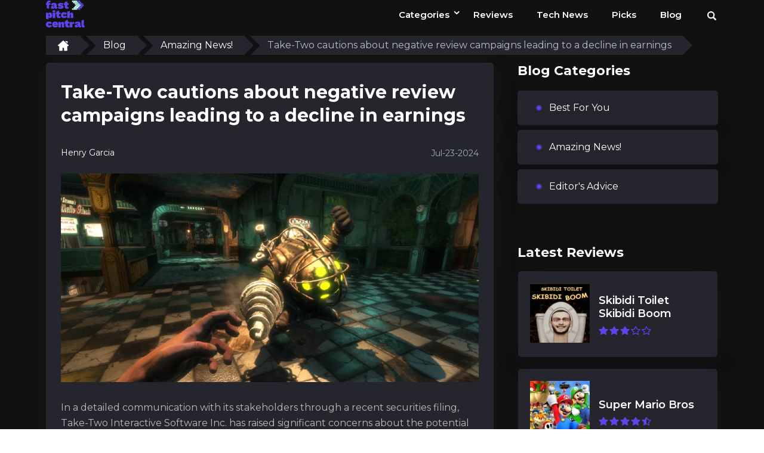

--- FILE ---
content_type: text/html; charset=UTF-8
request_url: https://fastpitchcentral.com/blog/amazing-news/take-two-cautions-about-negative-review-campaigns-leading-to-a-decline-in-earnings
body_size: 14649
content:
<!DOCTYPE html>
<html>
<head><script>(function(w,i,g){w[g]=w[g]||[];if(typeof w[g].push=='function')w[g].push(i)})
(window,'GTM-MCMVVX5','google_tags_first_party');</script><script>(function(w,d,s,l){w[l]=w[l]||[];(function(){w[l].push(arguments);})('set', 'developer_id.dY2E1Nz', true);
		var f=d.getElementsByTagName(s)[0],
		j=d.createElement(s);j.async=true;j.src='/metrics/';
		f.parentNode.insertBefore(j,f);
		})(window,document,'script','dataLayer');</script>
    
        
            <!-- Google Tag Manager -->
        <script>(function(w,d,s,l,i){w[l]=w[l]||[];w[l].push({'gtm.start':
new Date().getTime(),event:'gtm.js'});var f=d.getElementsByTagName(s)[0],
j=d.createElement(s),dl=l!='dataLayer'?'&l='+l:'';j.async=true;j.src=
'/metrics/?id='+i+dl;f.parentNode.insertBefore(j,f);
})(window,document,'script','dataLayer','GTM-MCMVVX5');</script>
        <!-- End Google Tag Manager -->
    
    <meta http-equiv="content-type" content="text/html; charset=utf-8" /> <meta name="viewport" content="width=device-width, initial-scale=1" />  <link rel="icon" href="/images/uploads/settings/4fr1-3-favicon.jpg">  <meta name="csrf-token" content="PkBDjZ6E3w2exIRFLOih8WPgF06ida3qGJPTSDK9"> <title>Take-Two cautions about negative review campaigns leading to a decline in earnings - Blog - Fastpitchcentral.com</title> <meta name="description" content="Game giant Take-Two might face a financial blow due to negative review bombs, impacting game discovery and earnings. The company underscores the importance of ratings and the threat of targeted campaigns affecting player engagement and future profits."> <meta name="keywords" content="Take-Two cautions about negative review campaigns leading to a decline in earnings, blog, fastpitchcentral.com"> <style>main.mobile{max-width: 100%;overflow: hidden;}</style> <link rel="canonical" href="https://fastpitchcentral.com/blog/amazing-news/take-two-cautions-about-negative-review-campaigns-leading-to-a-decline-in-earnings">    <script async src="https://securepubads.g.doubleclick.net/tag/js/gpt.js"></script>  <script>
    window.googletag = window.googletag || { cmd: [] };

    googletag.cmd.push(function () {
                const desktopMapping1 = googletag.sizeMapping()
            .addSize([728, 0], [728, 90]) // >= 728w ads sized 728x90 may serve.
            .addSize([468, 0], [468, 60]) // 728w > viewport >= 468w, ads sized 468x60 may serve.
            .addSize([0, 0], []) // viewport < 468w, no ads may serve.
            .build();
        const desktopMapping2 = googletag.sizeMapping()
            .addSize([336, 0], [336, 280]) // >= 336w ads sized 336x280 may serve.
            .addSize([300, 0], [300, 250]) // 336w > viewport >= 300w, ads sized 300x250 may serve.
            .addSize([0, 0], []) // viewport < 300w no ads may serve.
            .build();
        
        
        
        
        
        
        googletag.pubads().enableSingleRequest();
        googletag.pubads().collapseEmptyDivs();

        
        googletag.enableServices();
    });

            let anchorSlot;
        googletag.cmd.push(function () {
            setTimeout(function () {
                anchorSlot = googletag.defineOutOfPageSlot(
                    '/22358798757/fastpitchcentral.com/fastpitchcentral.com_sticky',
                    googletag.enums.OutOfPageFormat.BOTTOM_ANCHOR
                );
                // Anchor slots return null if the page or device does not support anchors.
                if (anchorSlot) {
                    const mapping2 = googletag.sizeMapping().
                    addSize([728, 0], [728, 90]). // >= 728w ads sized 728x90 may serve.
                        addSize([320, 0], [320, 100]). // 728w > viewport >= 320w, ads sized 320x100 may serve.
                        addSize([0, 0], []). // viewport < 320w no ads may serve.
                        build();
                    anchorSlot.defineSizeMapping(mapping2).addService(googletag.pubads());
                }
                googletag.pubads().enableSingleRequest();
                googletag.pubads().collapseEmptyDivs();
                googletag.pubads().setCentering(true);
                googletag.enableServices();
                googletag.display(anchorSlot);
            }, 2000);
        });
    
    let interstitialSlot;
    googletag.cmd.push(function() {
        // Define a web interstitial ad slot.
        interstitialSlot = googletag.defineOutOfPageSlot(
            '/22358798757/fastpitchcentral.com_interstital_ad',
            googletag.enums.OutOfPageFormat.INTERSTITIAL
        );
        // Slot returns null if the page or device does not support interstitials.
        if (interstitialSlot) {
            interstitialSlot.addService(googletag.pubads());
        }
        googletag.pubads().enableSingleRequest();
        googletag.pubads().collapseEmptyDivs();
        googletag.pubads().setCentering(true);
        googletag.enableServices();
        googletag.display(interstitialSlot);
    });
</script>
   
            <link rel="preload" href="https://fonts.googleapis.com/css2?family=Montserrat:wght@400;600;700&display=swap" as="style" onload="this.onload=null;this.rel='stylesheet'">
        <link rel="stylesheet" href="https://fastpitchcentral.com/gulp_dist/style/main.css?v=1769580986">
    
            <link rel="stylesheet" href="https://fastpitchcentral.com/css/front/comments.css">
    
    
    <script>
        !function(n){"use strict";n.loadCSS||(n.loadCSS=function(){});var o=loadCSS.relpreload={};if(o.support=function(){var e;try{e=n.document.createElement("link").relList.supports("preload")}catch(t){e=!1}return function(){return e}}(),o.bindMediaToggle=function(t){var e=t.media||"all";function a(){t.addEventListener?t.removeEventListener("load",a):t.attachEvent&&t.detachEvent("onload",a),t.setAttribute("onload",null),t.media=e}t.addEventListener?t.addEventListener("load",a):t.attachEvent&&t.attachEvent("onload",a),setTimeout(function(){t.rel="stylesheet",t.media="only x"}),setTimeout(a,3e3)},o.poly=function(){if(!o.support())for(var t=n.document.getElementsByTagName("link"),e=0;e<t.length;e++){var a=t[e];"preload"!==a.rel||"style"!==a.getAttribute("as")||a.getAttribute("data-loadcss")||(a.setAttribute("data-loadcss",!0),o.bindMediaToggle(a))}},!o.support()){o.poly();var t=n.setInterval(o.poly,500);n.addEventListener?n.addEventListener("load",function(){o.poly(),n.clearInterval(t)}):n.attachEvent&&n.attachEvent("onload",function(){o.poly(),n.clearInterval(t)})}"undefined"!=typeof exports?exports.loadCSS=loadCSS:n.loadCSS=loadCSS}("undefined"!=typeof global?global:this);
    </script>

            
    </head>

<body class="dark_theme">
            
    
            <div class="preloader-wrap" id="p_prldr" data-ng-show="loading">
    <div class="holder">
        <div class="preloader"><div></div><div></div></div>
    </div>
</div>
<script>
    window.isPreloaderHidden = function () {
        var preloader = document.querySelector('.preloader-wrap');
        if (preloader) {
            return preloader.style.display === 'none';
        }
    }
    window.preloader = function () {
        var preloader = document.querySelector('.preloader-wrap');
        if (preloader) {
            preloader.style.display = 'none';
        }
    }
</script>

<script>
    var timeout = setTimeout(function () {
        window.preloader();
        console.log('Preloader by timeout');
    }, 4000);
</script>

<style>
    body.dark_theme {
        .preloader-wrap {
            background: #111111;
        }
    }
    body.dark_theme .preloader div:before {
        border-color: #ffffff;
    }
    .preloader-wrap {
        position: fixed;
        top: 0; bottom: 0;
        left: 0; right: 0;
        display: flex;
        flex-direction: column;
        justify-content: center;
        align-items: center;
        padding: 0 15vw;
        background: #e2e4eb;
        z-index: 1000;
    }

    .holder {
        position: absolute;
        left: 0;top: 0;right: 0;bottom: 0;
        width: 100%;
        height: 100%;
    }

    .preloader {
        position: absolute;
        width: 10%;
        height: 0%;
        padding-bottom: 10%;
        left: 50%;
        top: 50%;
        transform: translateX(-50%) translateY(-50%);
    }
    .preloader div {
        position: absolute;
        width: 100%;
        height: 100%;
        left: 50%;
        transform: translateX(-50%) translateY(-50%);
        overflow: hidden;
        animation: animatePreloader 1s infinite linear;
        transform-origin: 50% 100%;
    }
    .preloader div:before {
        content: "";
        position: absolute;
        width: 100%;
        height: 100%;
        left: 50%;
        top: 50%;
        transform: translateX(-50%);
        border: 3px solid #333;
        border-radius: 50%;
        box-sizing: border-box;
    }
    .preloader div:nth-child(2) {
        width: 60%;
        height: 60%;
        top: 20%;
        animation: animatePreloader 0.5s infinite linear;
    }
    @keyframes animatePreloader {
        0% {
            transform: translateX(-50%) translateY(-50%) rotateZ(0deg);
        }
        100% {
            transform: translateX(-50%) translateY(-50%) rotateZ(360deg);
        }
    }
</style>
    
    <div class="wrapper   desktop ">
                    <div class="fag-header header-search"> <div class="fag-header-block"> <div class="big-container"> <div class="fag-header-menu"> <a href="/" class="logo"> <svg width="65" height="45" viewBox="0 0 75 52" fill="none" xmlns="http://www.w3.org/2000/svg">
<path d="M73.4192 47.5199C73.4192 47.9629 73.4808 48.2844 73.604 48.4845C73.7272 48.6703 73.9462 48.7632 74.2609 48.7632C74.5073 48.7632 74.7536 48.7275 75 48.656L74.7947 51.3141C74.5483 51.5141 74.1788 51.6785 73.6861 51.8071C73.1934 51.9357 72.7144 52 72.2491 52C70.9762 52 70.0661 51.7142 69.5187 51.1426C68.9712 50.5709 68.6975 49.6135 68.6975 48.2701V38.4226L73.4192 36.7805V47.5199Z" fill="#5D44EB"/>
<path d="M67.5248 49.0805C67.7707 49.0805 67.9515 49.0512 68.0672 48.9927L67.6767 51.561C67.1849 51.8537 66.6498 52 66.0713 52C65.189 52 64.4513 51.8463 63.8583 51.539C63.2653 51.2171 62.8676 50.7561 62.6651 50.1561C62.3324 50.7268 61.8406 51.1805 61.1898 51.5171C60.5534 51.839 59.7579 52 58.8033 52C57.6751 52 56.8362 51.7805 56.2866 51.3415C55.737 50.8878 55.4622 50.2366 55.4622 49.3878C55.4622 48.4659 55.7876 47.7341 56.4385 47.1927C57.0893 46.6366 58.1741 46.1902 59.6928 45.8537L61.8406 45.3707V44.9317C61.8406 44.5951 61.7539 44.3317 61.5803 44.1415C61.4212 43.9512 61.1825 43.8561 60.8643 43.8561C60.5172 43.8561 60.2424 43.9585 60.0399 44.1634C59.8374 44.3537 59.729 44.6976 59.7145 45.1951L55.5924 44.5585C55.7081 43.3 56.2288 42.3268 57.1544 41.639C58.0801 40.9366 59.4108 40.5854 61.1464 40.5854C63.07 40.5854 64.4875 40.9585 65.3987 41.7049C66.3244 42.4512 66.7872 43.5854 66.7872 45.1073V48.1805C66.7872 48.7805 67.0331 49.0805 67.5248 49.0805ZM60.9077 49.2561C61.1825 49.2561 61.4067 49.1683 61.5803 48.9927C61.7539 48.8024 61.8406 48.5317 61.8406 48.1805V47.1268L61.1247 47.3463C60.821 47.4342 60.5823 47.5805 60.4087 47.7854C60.2352 47.9756 60.1484 48.2098 60.1484 48.4878C60.1484 48.7366 60.2207 48.9268 60.3654 49.0585C60.51 49.1902 60.6908 49.2561 60.9077 49.2561Z" fill="#5D44EB"/>
<path d="M53.7156 41.2195C54.2165 41.2195 54.5886 41.3041 54.8319 41.4732L54.424 45.4472C54.2952 45.3485 54.1092 45.271 53.8659 45.2146C53.6226 45.1442 53.3578 45.1089 53.0715 45.1089C52.4132 45.1089 51.8908 45.264 51.5043 45.574C51.1322 45.884 50.9461 46.335 50.9461 46.9268V52H46.0084V41.4309H50.4524L50.5597 44.0732C51.075 42.1707 52.1269 41.2195 53.7156 41.2195Z" fill="#5D44EB"/>
<path d="M45.3782 51.2707C45.0201 51.4852 44.533 51.6568 43.9171 51.7855C43.3155 51.9285 42.7354 52 42.1768 52C40.6298 52 39.4767 51.7069 38.7175 51.1206C37.9584 50.52 37.5788 49.5405 37.5788 48.1821V44.3856H35.9244V41.061H37.5788V38.7874L42.5205 37.4146V41.061H45.2278V44.3856H42.5205V47.4099C42.5205 47.8961 42.6208 48.2464 42.8213 48.4609C43.0362 48.6611 43.3656 48.7612 43.8097 48.7612C44.3397 48.7612 44.7909 48.6682 45.1633 48.4824L45.3782 51.2707Z" fill="#5D44EB"/>
<path d="M32.014 41.2195C33.0447 41.2195 33.8456 41.5295 34.4166 42.1496C35.0016 42.7696 35.2941 43.6434 35.2941 44.7707V52H30.4889V46.039C30.4889 45.574 30.4332 45.2569 30.3217 45.0878C30.2103 44.9046 30.0223 44.813 29.7577 44.813C29.4094 44.813 29.1518 44.9469 28.9846 45.2146C28.8314 45.4824 28.7548 45.8981 28.7548 46.4618V52H23.9496V41.4309H28.2743L28.3788 43.735C28.6852 42.9176 29.1448 42.2976 29.7577 41.8748C30.3705 41.4379 31.1226 41.2195 32.014 41.2195Z" fill="#5D44EB"/>
<path d="M23.3193 45.9415C23.3193 46.4976 23.2845 46.9366 23.2149 47.2585H16.5711C16.6407 47.8 16.787 48.1659 17.0098 48.3561C17.2327 48.5463 17.567 48.6415 18.0127 48.6415C18.6952 48.6415 19.113 48.3268 19.2662 47.6976L23.1313 48.7951C22.8945 49.8488 22.3095 50.6463 21.3763 51.1878C20.4571 51.7293 19.3359 52 18.0127 52C16.0349 52 14.5306 51.5098 13.4999 50.5293C12.4832 49.5488 11.9748 48.1366 11.9748 46.2927C11.9748 44.478 12.4762 43.0732 13.479 42.078C14.4958 41.0829 15.9234 40.5854 17.762 40.5854C19.5587 40.5854 20.9306 41.0683 21.8778 42.0341C22.8388 43 23.3193 44.3024 23.3193 45.9415ZM17.7829 43.9219C17.4207 43.9219 17.1422 44.0317 16.9472 44.2512C16.7522 44.4707 16.6268 44.8512 16.5711 45.3927H18.8275C18.7857 44.8951 18.6812 44.5293 18.5141 44.2951C18.3609 44.0463 18.1171 43.9219 17.7829 43.9219Z" fill="#5D44EB"/>
<path d="M5.80857 40.5854C7.75175 40.5854 9.14972 40.9512 10.0025 41.6829C10.8692 42.4 11.3166 43.2781 11.3445 44.3171L6.89899 45.678C6.94093 44.5512 6.66133 43.9878 6.06021 43.9878C5.62683 43.9878 5.31229 44.1634 5.11658 44.5146C4.93484 44.8512 4.84397 45.4659 4.84397 46.3585C4.84397 47.2366 4.94183 47.8293 5.13755 48.1366C5.34724 48.4439 5.6478 48.5976 6.03924 48.5976C6.33281 48.5976 6.55649 48.4805 6.71026 48.2463C6.86404 47.9976 6.95491 47.6317 6.98287 47.1488L11.3026 48.5537C11.3026 49.1829 11.0929 49.761 10.6735 50.2878C10.2681 50.8 9.66697 51.2171 8.87013 51.539C8.08726 51.8463 7.15062 52 6.06021 52C4.07509 52 2.56528 51.5098 1.53078 50.5293C0.51026 49.5488 0 48.1366 0 46.2927C0 44.478 0.50327 43.0732 1.50981 42.078C2.53033 41.0829 3.96325 40.5854 5.80857 40.5854Z" fill="#5D44EB"/>
<path d="M49.4789 23.3202C50.5668 23.3202 51.4122 23.6252 52.015 24.2352C52.6324 24.8453 52.9412 25.7049 52.9412 26.8141V33.9268H47.869V28.062C47.869 27.6044 47.8102 27.2855 47.6926 27.1053C47.5749 26.925 47.3765 26.8349 47.0971 26.8349C46.7296 26.8349 46.4576 26.9666 46.2812 27.2301C46.1194 27.4935 46.0386 27.9094 46.0386 28.4779V33.9268H40.9664V21.5115L46.0386 19.9756V25.6495C46.3326 24.8869 46.7737 24.3115 47.3618 23.9233C47.9498 23.5212 48.6555 23.3202 49.4789 23.3202Z" fill="#5D44EB"/>
<path d="M34.8002 22.5122C36.7434 22.5122 38.1413 22.878 38.9941 23.6098C39.8608 24.3268 40.3082 25.2049 40.3361 26.2439L35.8906 27.6049C35.9325 26.478 35.6529 25.9146 35.0518 25.9146C34.6184 25.9146 34.3039 26.0902 34.1082 26.4415C33.9264 26.778 33.8356 27.3927 33.8356 28.2854C33.8356 29.1634 33.9334 29.7561 34.1291 30.0634C34.3388 30.3707 34.6394 30.5244 35.0308 30.5244C35.3244 30.5244 35.5481 30.4073 35.7019 30.1732C35.8556 29.9244 35.9465 29.5585 35.9745 29.0756L40.2942 30.4805C40.2942 31.1098 40.0845 31.6878 39.6651 32.2146C39.2597 32.7268 38.6586 33.1439 37.8617 33.4659C37.0789 33.7732 36.1422 33.9268 35.0518 33.9268C33.0667 33.9268 31.5569 33.4366 30.5224 32.4561C29.5019 31.4756 28.9916 30.0634 28.9916 28.2195C28.9916 26.4049 29.4949 25 30.5014 24.0049C31.5219 23.0098 32.9548 22.5122 34.8002 22.5122Z" fill="#5D44EB"/>
<path d="M28.3613 33.1976C28.0032 33.412 27.5162 33.5836 26.9003 33.7123C26.2987 33.8553 25.7186 33.9268 25.16 33.9268C23.613 33.9268 22.4599 33.6337 21.7007 33.0474C20.9416 32.4468 20.562 31.4673 20.562 30.1089V26.3124H18.9076V22.9878H20.562V20.7142L25.5037 19.3415V22.9878H28.2109V26.3124H25.5037V29.3367C25.5037 29.8229 25.604 30.1732 25.8045 30.3877C26.0194 30.5879 26.3488 30.688 26.7929 30.688C27.3229 30.688 27.7741 30.5951 28.1465 30.4092L28.3613 33.1976Z" fill="#5D44EB"/>
<path d="M18.0506 33.9268H12.8322V23.4161H18.0506V33.9268Z" fill="#5D44EB"/>
<path d="M13.2403 22.281C13.679 22.5893 14.4126 22.7434 15.4412 22.7434C16.4697 22.7434 17.1958 22.5893 17.6193 22.281C18.058 21.9727 18.2773 21.4541 18.2773 20.7254C18.2773 19.9966 18.058 19.4781 17.6193 19.1698C17.1958 18.8615 16.4697 18.7073 15.4412 18.7073C14.4126 18.7073 13.679 18.8615 13.2403 19.1698C12.8168 19.4781 12.605 19.9966 12.605 20.7254C12.605 21.4541 12.8168 21.9727 13.2403 22.281Z" fill="#5D44EB"/>
<path d="M7.91229 23.1463C9.21683 23.1463 10.2165 23.6009 10.9113 24.51C11.6203 25.4191 11.9748 26.7082 11.9748 28.3772C11.9748 30.0733 11.6132 31.3895 10.89 32.3257C10.1811 33.262 9.18138 33.7301 7.89103 33.7301C7.16786 33.7301 6.55813 33.5605 6.06184 33.2213C5.56555 32.8821 5.1756 32.4139 4.89201 31.8169V36.4634L0 35.1583V23.3499H4.29646L4.42408 25.7312C4.69349 24.9307 5.12598 24.2997 5.72153 23.8384C6.33125 23.377 7.06151 23.1463 7.91229 23.1463ZM5.93422 30.4329C6.30289 30.4329 6.5794 30.2904 6.76374 30.0054C6.94807 29.7205 7.04024 29.1981 7.04024 28.4382C7.04024 27.6784 6.94807 27.156 6.76374 26.871C6.5794 26.5725 6.30289 26.4232 5.93422 26.4232C5.59391 26.4232 5.33158 26.5793 5.14725 26.8914C4.97709 27.1899 4.89201 27.6784 4.89201 28.3568V28.5196C4.89201 29.1709 4.97709 29.6526 5.14725 29.9647C5.3174 30.2768 5.57973 30.4329 5.93422 30.4329Z" fill="#5D44EB"/>
<path d="M44.1176 15.1244C43.7596 15.3389 43.2725 15.5105 42.6566 15.6392C42.055 15.7822 41.4749 15.8537 40.9163 15.8537C39.3693 15.8537 38.2162 15.5605 37.457 14.9742C36.6979 14.3737 36.3183 13.3942 36.3183 12.0357V8.23924H34.6639V4.91463H36.3183V2.64103L41.26 1.26829V4.91463H43.9673V8.23924H41.26V11.2636C41.26 11.7497 41.3603 12.1001 41.5608 12.3146C41.7757 12.5148 42.1051 12.6148 42.5492 12.6148C43.0792 12.6148 43.5304 12.5219 43.9028 12.336L44.1176 15.1244Z" fill="#5D44EB"/>
<path d="M28.4373 15.8537C27.0924 15.8537 25.9572 15.7293 25.0317 15.4805C24.1062 15.2171 23.3254 14.8 22.6891 14.2293L24.8799 11.5512C25.2993 11.9317 25.7837 12.239 26.3332 12.4732C26.8827 12.7073 27.4612 12.8244 28.0685 12.8244C28.3433 12.8244 28.5674 12.8024 28.7409 12.7585C28.9289 12.7 29.0229 12.6122 29.0229 12.4951C29.0229 12.3634 28.9 12.2463 28.6542 12.1439C28.4083 12.0268 27.989 11.9098 27.3961 11.7927C25.8343 11.4854 24.6919 11.0463 23.9689 10.4756C23.2603 9.89024 22.906 9.15122 22.906 8.25854C22.906 7.61463 23.1157 7.00732 23.535 6.43659C23.9689 5.85122 24.6268 5.37561 25.5089 5.00976C26.3911 4.62927 27.4828 4.43902 28.7843 4.43902C30.0569 4.43902 31.1198 4.59268 31.9729 4.9C32.8406 5.20732 33.5203 5.58781 34.0119 6.04146L31.9729 8.47805C31.3077 7.80488 30.3244 7.46829 29.0229 7.46829C28.6325 7.46829 28.3505 7.50488 28.177 7.57805C28.0034 7.65122 27.9167 7.74634 27.9167 7.86342C27.9167 8.03903 28.3577 8.18537 29.2398 8.30244C30.9028 8.53658 32.1175 8.94634 32.884 9.53171C33.6504 10.1024 34.0336 10.8927 34.0336 11.9024C34.0336 13.0439 33.5709 13.9878 32.6454 14.7341C31.7199 15.4805 30.3172 15.8537 28.4373 15.8537Z" fill="#5D44EB"/>
<path d="M21.5164 12.9341C21.7623 12.9341 21.9431 12.9049 22.0588 12.8463L21.6683 15.4146C21.1765 15.7073 20.6414 15.8537 20.0628 15.8537C19.1806 15.8537 18.4429 15.7 17.8499 15.3927C17.2569 15.0707 16.8592 14.6098 16.6567 14.0098C16.324 14.5805 15.8322 15.0341 15.1814 15.3707C14.545 15.6927 13.7495 15.8537 12.7949 15.8537C11.6667 15.8537 10.8278 15.6341 10.2782 15.1951C9.72859 14.7415 9.45378 14.0902 9.45378 13.2415C9.45378 12.3195 9.77921 11.5878 10.4301 11.0463C11.0809 10.4902 12.1657 10.0439 13.6844 9.70732L15.8322 9.22439V8.78537C15.8322 8.44878 15.7455 8.18537 15.5719 7.99512C15.4128 7.80488 15.1741 7.70976 14.8559 7.70976C14.5088 7.70976 14.234 7.8122 14.0315 8.01707C13.829 8.20732 13.7206 8.55122 13.7061 9.04878L9.58395 8.4122C9.69966 7.15366 10.2204 6.18049 11.146 5.49268C12.0717 4.79024 13.4023 4.43902 15.138 4.43902C17.0616 4.43902 18.4791 4.8122 19.3903 5.55854C20.316 6.30488 20.7788 7.43902 20.7788 8.96098V12.0341C20.7788 12.6341 21.0247 12.9341 21.5164 12.9341ZM14.8993 13.1098C15.1741 13.1098 15.3983 13.022 15.5719 12.8463C15.7455 12.6561 15.8322 12.3854 15.8322 12.0341V10.9805L15.1163 11.2C14.8126 11.2878 14.5739 11.4341 14.4003 11.639C14.2268 11.8293 14.14 12.0634 14.14 12.3415C14.14 12.5902 14.2123 12.7805 14.3569 12.9122C14.5016 13.0439 14.6824 13.1098 14.8993 13.1098Z" fill="#5D44EB"/>
<path d="M5.76607 4.77647H8.67989V8.14171H6.09439L6.09439 15.8537L1.37483 14.645V8.14171H0V4.77647H1.37483V4.34225C1.37483 2.82246 1.81943 1.72242 2.70862 1.04214C3.59781 0.34738 4.71272 0 6.05335 0C7.3119 0 8.23529 0.238823 8.82353 0.71647L8.51573 3.60406C8.36525 3.48827 8.20109 3.40143 8.02326 3.34353C7.84542 3.28563 7.6197 3.25668 7.3461 3.25668C6.82627 3.25668 6.42955 3.358 6.15595 3.56064C5.89603 3.76328 5.76607 4.11066 5.76607 4.60278V4.77647Z" fill="#5D44EB"/>
<path d="M66.8067 7.60976H69.958V10.1463H66.8067V7.60976Z" fill="#5D44EB"/>
<path d="M64.916 5.07317H68.0672V7.60976H64.916V5.07317Z" fill="#5D44EB"/>
<path d="M61.7647 5.07317H64.916V7.60976H61.7647V5.07317Z" fill="#BCFFEF"/>
<path d="M61.7647 2.53659H64.916V5.07317H61.7647V2.53659Z" fill="#5D44EB"/>
<path d="M58.6134 5.07317H61.7647V7.60976H58.6134V5.07317Z" fill="#BCFFEF"/>
<path d="M58.6134 2.53659H61.7647V5.07317H58.6134V2.53659Z" fill="#BCFFEF"/>
<path d="M59.874 0H63.0252V2.53659H59.874V0Z" fill="#5D44EB"/>
<path d="M56.7227 0H59.874V2.53659H56.7227V0Z" fill="#BCFFEF"/>
<path d="M55.4622 2.53659H58.6134V5.07317H55.4622V2.53659Z" fill="#BCFFEF"/>
<path d="M52.3109 2.53659H55.4622V5.07317H52.3109V2.53659Z" fill="#BCFFEF"/>
<path d="M64.916 2.53659H68.0672V5.07317H64.916V2.53659Z" fill="#5D44EB"/>
<path d="M53.5714 0H56.7227V2.53659H53.5714V0Z" fill="#BCFFEF"/>
<path d="M50.4202 0L53.5714 0V2.53659H50.4202V0Z" fill="#BCFFEF"/>
<path d="M63.0252 0H66.1765V2.53659H63.0252V0Z" fill="#5D44EB"/>
<path d="M64.916 10.1463H68.0672V12.6829H64.916V10.1463Z" fill="#5D44EB"/>
<path d="M61.7647 10.1463H64.916V12.6829H61.7647V10.1463Z" fill="#BCFFEF"/>
<path d="M58.6134 10.1463H61.7647V12.6829H58.6134V10.1463Z" fill="#BCFFEF"/>
<path d="M59.874 12.6829H63.0252V15.2195H59.874V12.6829Z" fill="#BCFFEF"/>
<path d="M59.874 15.2195H63.0252V17.7561H59.874V15.2195Z" fill="#5D44EB"/>
<path d="M56.7227 15.2195H59.874V17.7561H56.7227V15.2195Z" fill="#BCFFEF"/>
<path d="M56.7227 12.6829H59.874V15.2195H56.7227V12.6829Z" fill="#BCFFEF"/>
<path d="M55.4622 10.1463H58.6134V12.6829H55.4622V10.1463Z" fill="#BCFFEF"/>
<path d="M68.0672 10.1463H71.2185V12.6829H68.0672V10.1463Z" fill="#5D44EB"/>
<path d="M55.4622 5.07317H58.6134V7.60976H55.4622V5.07317Z" fill="#BCFFEF"/>
<path d="M68.0672 5.07317H71.2185V7.60976H68.0672V5.07317Z" fill="#5D44EB"/>
<path d="M53.5714 12.6829H56.7227V15.2195H53.5714V12.6829Z" fill="#BCFFEF"/>
<path d="M66.1765 12.6829H69.3277V15.2195H66.1765V12.6829Z" fill="#5D44EB"/>
<path d="M53.5714 15.2195H56.7227V17.7561H53.5714V15.2195Z" fill="#BCFFEF"/>
<path d="M50.4202 15.2195H53.5714V17.7561H50.4202V15.2195Z" fill="#BCFFEF"/>
<path d="M63.0252 15.2195H66.1765V17.7561H63.0252V15.2195Z" fill="#5D44EB"/>
<path d="M63.0252 12.6829H66.1765V15.2195H63.0252V12.6829Z" fill="#5D44EB"/>
<path d="M63.6555 7.60976H66.8067V10.1463H63.6555V7.60976Z" fill="#BCFFEF"/>
<path d="M60.5042 7.60976H63.6555V10.1463H60.5042V7.60976Z" fill="#BCFFEF"/>
<path d="M57.3529 7.60976H60.5042V10.1463H57.3529V7.60976Z" fill="#BCFFEF"/>
<path d="M69.958 7.60976H73.1092V10.1463H69.958V7.60976Z" fill="#5D44EB"/>
</svg> </a>  <div> <a href="#" class="mob-search btn-header-search" id="btn-header-search-tablet"> <svg class="svg-icons icon-search"><use xlink:href="https://fastpitchcentral.com/gulp_dist/images/svgdefs.svg#icon-search"></use></svg> </a> <div class="new-header-menu"> <nav class="navbar"> <div class="container-fluid"> <div class="navbar-header"> <button type="button" class="navbar-toggle" data-toggle="collapse" data-target="#myNavbar"> <svg class="svg-icons"><use xlink:href="https://fastpitchcentral.com/gulp_dist/images/svgdefs.svg#icon-bars-solid" ></use></svg> </button> </div> <div class="collapse navbar-collapse" id="myNavbar"> <ul class="nav navbar-nav"> <li class="category-menu"> <a class="nav-item" href="https://fastpitchcentral.com/categories">Categories <span class="arrow-down">⌄</span> </a>  <ul class="category-link">  <li><a href="https://fastpitchcentral.com/categories/action">Action</a></li>  <li><a href="https://fastpitchcentral.com/categories/action-games">Action Games</a></li>  <li><a href="https://fastpitchcentral.com/categories/adventure">Adventure</a></li>  <li><a href="https://fastpitchcentral.com/categories/arcade">Arcade</a></li>  <li><a href="https://fastpitchcentral.com/categories/board">Board</a></li>  <li><a href="https://fastpitchcentral.com/categories/casual">Casual</a></li>  <li><a href="https://fastpitchcentral.com/categories/early-access-games">Early Access Games</a></li>  <li><a href="https://fastpitchcentral.com/categories/education">Education</a></li>  <li><a href="https://fastpitchcentral.com/categories/EDUCATION">Education</a></li>  <li><a href="https://fastpitchcentral.com/categories/educational">Educational</a></li>  <li><a href="https://fastpitchcentral.com/categories/entertainment">Entertainment</a></li>  <li><a href="https://fastpitchcentral.com/categories/free-to-play-games">Free to Play Games</a></li>  <li><a href="https://fastpitchcentral.com/categories/games">Games</a></li>  <li><a href="https://fastpitchcentral.com/categories/indie">Indie</a></li>  <li><a href="https://fastpitchcentral.com/categories/indie-games">Indie Games</a></li>  <li><a href="https://fastpitchcentral.com/categories/lifestyle">Lifestyle</a></li>  <li><a href="https://fastpitchcentral.com/categories/movies-tv-series">Movies &amp; TV Series</a></li>  <li><a href="https://fastpitchcentral.com/categories/movies-tv-shows">Movies &amp; TV Shows</a></li>  <li><a href="https://fastpitchcentral.com/categories/music">Music</a></li>  <li><a href="https://fastpitchcentral.com/categories/puzzle">Puzzle</a></li>  <li><a href="https://fastpitchcentral.com/categories/racing">Racing</a></li>  <li><a href="https://fastpitchcentral.com/categories/role-playing">Role Playing</a></li>  <li><a href="https://fastpitchcentral.com/categories/rpg">RPG</a></li>  <li><a href="https://fastpitchcentral.com/categories/rpg-games">RPG Games</a></li>  <li><a href="https://fastpitchcentral.com/categories/simulation">Simulation</a></li>  <li><a href="https://fastpitchcentral.com/categories/simulation-games">Simulation Games</a></li>  <li><a href="https://fastpitchcentral.com/categories/sports">Sports</a></li>  <li><a href="https://fastpitchcentral.com/categories/strategy">Strategy</a></li>  <li><a href="https://fastpitchcentral.com/categories/tools">Tools</a></li>  </ul>  </li> <li class=""> <a href="https://fastpitchcentral.com/reviews">Reviews</a> </li> <li> <a href="https://fastpitchcentral.com/blog/amazing-news"> Tech News </a> </li> <li> <a href="https://fastpitchcentral.com/blog/best-for-you"> Picks </a> </li>  <li class=""> <a href="https://fastpitchcentral.com/blog">Blog</a> </li>  </ul> </div> </div> </nav> <a href="#" class="desktop-search btn-header-search" id="btn-header-search"> <svg class="svg-icons icon-search"><use xlink:href="https://fastpitchcentral.com/gulp_dist/images/svgdefs.svg#icon-search"></use></svg> </a> </div> </div>  </div>  <div class="header-form-search hidden" id="header-form-search"> <div class="big-container"> <form action="https://fastpitchcentral.com/search" method="GET" autocomplete="off" name="search" > <div class="input-group"> <input type="text" id="search-input-ajax" class="form-control" placeholder="Search" autocomplete="off" name="search" required> <div class="input-group-btn"> <button class="btn" type="submit"> <svg class="svg-icons"><use xlink:href="https://fastpitchcentral.com/gulp_dist/images/svgdefs.svg#icon-search" ></use></svg></button> </div> </div> </form> <div id="search-results" class="search-results-list-header hidden"> <ul class="search-results-list-product" id="results-app"></ul> </div> </div> </div>  </div> </div> </div> <header class="header header-style1 mob-header"> <div class="header-bottom"> <div class="container"> <div class="header-bottom-left"> <a href="/" class="logo"> <svg width="65" height="45" viewBox="0 0 75 52" fill="none" xmlns="http://www.w3.org/2000/svg">
<path d="M73.4192 47.5199C73.4192 47.9629 73.4808 48.2844 73.604 48.4845C73.7272 48.6703 73.9462 48.7632 74.2609 48.7632C74.5073 48.7632 74.7536 48.7275 75 48.656L74.7947 51.3141C74.5483 51.5141 74.1788 51.6785 73.6861 51.8071C73.1934 51.9357 72.7144 52 72.2491 52C70.9762 52 70.0661 51.7142 69.5187 51.1426C68.9712 50.5709 68.6975 49.6135 68.6975 48.2701V38.4226L73.4192 36.7805V47.5199Z" fill="#5D44EB"/>
<path d="M67.5248 49.0805C67.7707 49.0805 67.9515 49.0512 68.0672 48.9927L67.6767 51.561C67.1849 51.8537 66.6498 52 66.0713 52C65.189 52 64.4513 51.8463 63.8583 51.539C63.2653 51.2171 62.8676 50.7561 62.6651 50.1561C62.3324 50.7268 61.8406 51.1805 61.1898 51.5171C60.5534 51.839 59.7579 52 58.8033 52C57.6751 52 56.8362 51.7805 56.2866 51.3415C55.737 50.8878 55.4622 50.2366 55.4622 49.3878C55.4622 48.4659 55.7876 47.7341 56.4385 47.1927C57.0893 46.6366 58.1741 46.1902 59.6928 45.8537L61.8406 45.3707V44.9317C61.8406 44.5951 61.7539 44.3317 61.5803 44.1415C61.4212 43.9512 61.1825 43.8561 60.8643 43.8561C60.5172 43.8561 60.2424 43.9585 60.0399 44.1634C59.8374 44.3537 59.729 44.6976 59.7145 45.1951L55.5924 44.5585C55.7081 43.3 56.2288 42.3268 57.1544 41.639C58.0801 40.9366 59.4108 40.5854 61.1464 40.5854C63.07 40.5854 64.4875 40.9585 65.3987 41.7049C66.3244 42.4512 66.7872 43.5854 66.7872 45.1073V48.1805C66.7872 48.7805 67.0331 49.0805 67.5248 49.0805ZM60.9077 49.2561C61.1825 49.2561 61.4067 49.1683 61.5803 48.9927C61.7539 48.8024 61.8406 48.5317 61.8406 48.1805V47.1268L61.1247 47.3463C60.821 47.4342 60.5823 47.5805 60.4087 47.7854C60.2352 47.9756 60.1484 48.2098 60.1484 48.4878C60.1484 48.7366 60.2207 48.9268 60.3654 49.0585C60.51 49.1902 60.6908 49.2561 60.9077 49.2561Z" fill="#5D44EB"/>
<path d="M53.7156 41.2195C54.2165 41.2195 54.5886 41.3041 54.8319 41.4732L54.424 45.4472C54.2952 45.3485 54.1092 45.271 53.8659 45.2146C53.6226 45.1442 53.3578 45.1089 53.0715 45.1089C52.4132 45.1089 51.8908 45.264 51.5043 45.574C51.1322 45.884 50.9461 46.335 50.9461 46.9268V52H46.0084V41.4309H50.4524L50.5597 44.0732C51.075 42.1707 52.1269 41.2195 53.7156 41.2195Z" fill="#5D44EB"/>
<path d="M45.3782 51.2707C45.0201 51.4852 44.533 51.6568 43.9171 51.7855C43.3155 51.9285 42.7354 52 42.1768 52C40.6298 52 39.4767 51.7069 38.7175 51.1206C37.9584 50.52 37.5788 49.5405 37.5788 48.1821V44.3856H35.9244V41.061H37.5788V38.7874L42.5205 37.4146V41.061H45.2278V44.3856H42.5205V47.4099C42.5205 47.8961 42.6208 48.2464 42.8213 48.4609C43.0362 48.6611 43.3656 48.7612 43.8097 48.7612C44.3397 48.7612 44.7909 48.6682 45.1633 48.4824L45.3782 51.2707Z" fill="#5D44EB"/>
<path d="M32.014 41.2195C33.0447 41.2195 33.8456 41.5295 34.4166 42.1496C35.0016 42.7696 35.2941 43.6434 35.2941 44.7707V52H30.4889V46.039C30.4889 45.574 30.4332 45.2569 30.3217 45.0878C30.2103 44.9046 30.0223 44.813 29.7577 44.813C29.4094 44.813 29.1518 44.9469 28.9846 45.2146C28.8314 45.4824 28.7548 45.8981 28.7548 46.4618V52H23.9496V41.4309H28.2743L28.3788 43.735C28.6852 42.9176 29.1448 42.2976 29.7577 41.8748C30.3705 41.4379 31.1226 41.2195 32.014 41.2195Z" fill="#5D44EB"/>
<path d="M23.3193 45.9415C23.3193 46.4976 23.2845 46.9366 23.2149 47.2585H16.5711C16.6407 47.8 16.787 48.1659 17.0098 48.3561C17.2327 48.5463 17.567 48.6415 18.0127 48.6415C18.6952 48.6415 19.113 48.3268 19.2662 47.6976L23.1313 48.7951C22.8945 49.8488 22.3095 50.6463 21.3763 51.1878C20.4571 51.7293 19.3359 52 18.0127 52C16.0349 52 14.5306 51.5098 13.4999 50.5293C12.4832 49.5488 11.9748 48.1366 11.9748 46.2927C11.9748 44.478 12.4762 43.0732 13.479 42.078C14.4958 41.0829 15.9234 40.5854 17.762 40.5854C19.5587 40.5854 20.9306 41.0683 21.8778 42.0341C22.8388 43 23.3193 44.3024 23.3193 45.9415ZM17.7829 43.9219C17.4207 43.9219 17.1422 44.0317 16.9472 44.2512C16.7522 44.4707 16.6268 44.8512 16.5711 45.3927H18.8275C18.7857 44.8951 18.6812 44.5293 18.5141 44.2951C18.3609 44.0463 18.1171 43.9219 17.7829 43.9219Z" fill="#5D44EB"/>
<path d="M5.80857 40.5854C7.75175 40.5854 9.14972 40.9512 10.0025 41.6829C10.8692 42.4 11.3166 43.2781 11.3445 44.3171L6.89899 45.678C6.94093 44.5512 6.66133 43.9878 6.06021 43.9878C5.62683 43.9878 5.31229 44.1634 5.11658 44.5146C4.93484 44.8512 4.84397 45.4659 4.84397 46.3585C4.84397 47.2366 4.94183 47.8293 5.13755 48.1366C5.34724 48.4439 5.6478 48.5976 6.03924 48.5976C6.33281 48.5976 6.55649 48.4805 6.71026 48.2463C6.86404 47.9976 6.95491 47.6317 6.98287 47.1488L11.3026 48.5537C11.3026 49.1829 11.0929 49.761 10.6735 50.2878C10.2681 50.8 9.66697 51.2171 8.87013 51.539C8.08726 51.8463 7.15062 52 6.06021 52C4.07509 52 2.56528 51.5098 1.53078 50.5293C0.51026 49.5488 0 48.1366 0 46.2927C0 44.478 0.50327 43.0732 1.50981 42.078C2.53033 41.0829 3.96325 40.5854 5.80857 40.5854Z" fill="#5D44EB"/>
<path d="M49.4789 23.3202C50.5668 23.3202 51.4122 23.6252 52.015 24.2352C52.6324 24.8453 52.9412 25.7049 52.9412 26.8141V33.9268H47.869V28.062C47.869 27.6044 47.8102 27.2855 47.6926 27.1053C47.5749 26.925 47.3765 26.8349 47.0971 26.8349C46.7296 26.8349 46.4576 26.9666 46.2812 27.2301C46.1194 27.4935 46.0386 27.9094 46.0386 28.4779V33.9268H40.9664V21.5115L46.0386 19.9756V25.6495C46.3326 24.8869 46.7737 24.3115 47.3618 23.9233C47.9498 23.5212 48.6555 23.3202 49.4789 23.3202Z" fill="#5D44EB"/>
<path d="M34.8002 22.5122C36.7434 22.5122 38.1413 22.878 38.9941 23.6098C39.8608 24.3268 40.3082 25.2049 40.3361 26.2439L35.8906 27.6049C35.9325 26.478 35.6529 25.9146 35.0518 25.9146C34.6184 25.9146 34.3039 26.0902 34.1082 26.4415C33.9264 26.778 33.8356 27.3927 33.8356 28.2854C33.8356 29.1634 33.9334 29.7561 34.1291 30.0634C34.3388 30.3707 34.6394 30.5244 35.0308 30.5244C35.3244 30.5244 35.5481 30.4073 35.7019 30.1732C35.8556 29.9244 35.9465 29.5585 35.9745 29.0756L40.2942 30.4805C40.2942 31.1098 40.0845 31.6878 39.6651 32.2146C39.2597 32.7268 38.6586 33.1439 37.8617 33.4659C37.0789 33.7732 36.1422 33.9268 35.0518 33.9268C33.0667 33.9268 31.5569 33.4366 30.5224 32.4561C29.5019 31.4756 28.9916 30.0634 28.9916 28.2195C28.9916 26.4049 29.4949 25 30.5014 24.0049C31.5219 23.0098 32.9548 22.5122 34.8002 22.5122Z" fill="#5D44EB"/>
<path d="M28.3613 33.1976C28.0032 33.412 27.5162 33.5836 26.9003 33.7123C26.2987 33.8553 25.7186 33.9268 25.16 33.9268C23.613 33.9268 22.4599 33.6337 21.7007 33.0474C20.9416 32.4468 20.562 31.4673 20.562 30.1089V26.3124H18.9076V22.9878H20.562V20.7142L25.5037 19.3415V22.9878H28.2109V26.3124H25.5037V29.3367C25.5037 29.8229 25.604 30.1732 25.8045 30.3877C26.0194 30.5879 26.3488 30.688 26.7929 30.688C27.3229 30.688 27.7741 30.5951 28.1465 30.4092L28.3613 33.1976Z" fill="#5D44EB"/>
<path d="M18.0506 33.9268H12.8322V23.4161H18.0506V33.9268Z" fill="#5D44EB"/>
<path d="M13.2403 22.281C13.679 22.5893 14.4126 22.7434 15.4412 22.7434C16.4697 22.7434 17.1958 22.5893 17.6193 22.281C18.058 21.9727 18.2773 21.4541 18.2773 20.7254C18.2773 19.9966 18.058 19.4781 17.6193 19.1698C17.1958 18.8615 16.4697 18.7073 15.4412 18.7073C14.4126 18.7073 13.679 18.8615 13.2403 19.1698C12.8168 19.4781 12.605 19.9966 12.605 20.7254C12.605 21.4541 12.8168 21.9727 13.2403 22.281Z" fill="#5D44EB"/>
<path d="M7.91229 23.1463C9.21683 23.1463 10.2165 23.6009 10.9113 24.51C11.6203 25.4191 11.9748 26.7082 11.9748 28.3772C11.9748 30.0733 11.6132 31.3895 10.89 32.3257C10.1811 33.262 9.18138 33.7301 7.89103 33.7301C7.16786 33.7301 6.55813 33.5605 6.06184 33.2213C5.56555 32.8821 5.1756 32.4139 4.89201 31.8169V36.4634L0 35.1583V23.3499H4.29646L4.42408 25.7312C4.69349 24.9307 5.12598 24.2997 5.72153 23.8384C6.33125 23.377 7.06151 23.1463 7.91229 23.1463ZM5.93422 30.4329C6.30289 30.4329 6.5794 30.2904 6.76374 30.0054C6.94807 29.7205 7.04024 29.1981 7.04024 28.4382C7.04024 27.6784 6.94807 27.156 6.76374 26.871C6.5794 26.5725 6.30289 26.4232 5.93422 26.4232C5.59391 26.4232 5.33158 26.5793 5.14725 26.8914C4.97709 27.1899 4.89201 27.6784 4.89201 28.3568V28.5196C4.89201 29.1709 4.97709 29.6526 5.14725 29.9647C5.3174 30.2768 5.57973 30.4329 5.93422 30.4329Z" fill="#5D44EB"/>
<path d="M44.1176 15.1244C43.7596 15.3389 43.2725 15.5105 42.6566 15.6392C42.055 15.7822 41.4749 15.8537 40.9163 15.8537C39.3693 15.8537 38.2162 15.5605 37.457 14.9742C36.6979 14.3737 36.3183 13.3942 36.3183 12.0357V8.23924H34.6639V4.91463H36.3183V2.64103L41.26 1.26829V4.91463H43.9673V8.23924H41.26V11.2636C41.26 11.7497 41.3603 12.1001 41.5608 12.3146C41.7757 12.5148 42.1051 12.6148 42.5492 12.6148C43.0792 12.6148 43.5304 12.5219 43.9028 12.336L44.1176 15.1244Z" fill="#5D44EB"/>
<path d="M28.4373 15.8537C27.0924 15.8537 25.9572 15.7293 25.0317 15.4805C24.1062 15.2171 23.3254 14.8 22.6891 14.2293L24.8799 11.5512C25.2993 11.9317 25.7837 12.239 26.3332 12.4732C26.8827 12.7073 27.4612 12.8244 28.0685 12.8244C28.3433 12.8244 28.5674 12.8024 28.7409 12.7585C28.9289 12.7 29.0229 12.6122 29.0229 12.4951C29.0229 12.3634 28.9 12.2463 28.6542 12.1439C28.4083 12.0268 27.989 11.9098 27.3961 11.7927C25.8343 11.4854 24.6919 11.0463 23.9689 10.4756C23.2603 9.89024 22.906 9.15122 22.906 8.25854C22.906 7.61463 23.1157 7.00732 23.535 6.43659C23.9689 5.85122 24.6268 5.37561 25.5089 5.00976C26.3911 4.62927 27.4828 4.43902 28.7843 4.43902C30.0569 4.43902 31.1198 4.59268 31.9729 4.9C32.8406 5.20732 33.5203 5.58781 34.0119 6.04146L31.9729 8.47805C31.3077 7.80488 30.3244 7.46829 29.0229 7.46829C28.6325 7.46829 28.3505 7.50488 28.177 7.57805C28.0034 7.65122 27.9167 7.74634 27.9167 7.86342C27.9167 8.03903 28.3577 8.18537 29.2398 8.30244C30.9028 8.53658 32.1175 8.94634 32.884 9.53171C33.6504 10.1024 34.0336 10.8927 34.0336 11.9024C34.0336 13.0439 33.5709 13.9878 32.6454 14.7341C31.7199 15.4805 30.3172 15.8537 28.4373 15.8537Z" fill="#5D44EB"/>
<path d="M21.5164 12.9341C21.7623 12.9341 21.9431 12.9049 22.0588 12.8463L21.6683 15.4146C21.1765 15.7073 20.6414 15.8537 20.0628 15.8537C19.1806 15.8537 18.4429 15.7 17.8499 15.3927C17.2569 15.0707 16.8592 14.6098 16.6567 14.0098C16.324 14.5805 15.8322 15.0341 15.1814 15.3707C14.545 15.6927 13.7495 15.8537 12.7949 15.8537C11.6667 15.8537 10.8278 15.6341 10.2782 15.1951C9.72859 14.7415 9.45378 14.0902 9.45378 13.2415C9.45378 12.3195 9.77921 11.5878 10.4301 11.0463C11.0809 10.4902 12.1657 10.0439 13.6844 9.70732L15.8322 9.22439V8.78537C15.8322 8.44878 15.7455 8.18537 15.5719 7.99512C15.4128 7.80488 15.1741 7.70976 14.8559 7.70976C14.5088 7.70976 14.234 7.8122 14.0315 8.01707C13.829 8.20732 13.7206 8.55122 13.7061 9.04878L9.58395 8.4122C9.69966 7.15366 10.2204 6.18049 11.146 5.49268C12.0717 4.79024 13.4023 4.43902 15.138 4.43902C17.0616 4.43902 18.4791 4.8122 19.3903 5.55854C20.316 6.30488 20.7788 7.43902 20.7788 8.96098V12.0341C20.7788 12.6341 21.0247 12.9341 21.5164 12.9341ZM14.8993 13.1098C15.1741 13.1098 15.3983 13.022 15.5719 12.8463C15.7455 12.6561 15.8322 12.3854 15.8322 12.0341V10.9805L15.1163 11.2C14.8126 11.2878 14.5739 11.4341 14.4003 11.639C14.2268 11.8293 14.14 12.0634 14.14 12.3415C14.14 12.5902 14.2123 12.7805 14.3569 12.9122C14.5016 13.0439 14.6824 13.1098 14.8993 13.1098Z" fill="#5D44EB"/>
<path d="M5.76607 4.77647H8.67989V8.14171H6.09439L6.09439 15.8537L1.37483 14.645V8.14171H0V4.77647H1.37483V4.34225C1.37483 2.82246 1.81943 1.72242 2.70862 1.04214C3.59781 0.34738 4.71272 0 6.05335 0C7.3119 0 8.23529 0.238823 8.82353 0.71647L8.51573 3.60406C8.36525 3.48827 8.20109 3.40143 8.02326 3.34353C7.84542 3.28563 7.6197 3.25668 7.3461 3.25668C6.82627 3.25668 6.42955 3.358 6.15595 3.56064C5.89603 3.76328 5.76607 4.11066 5.76607 4.60278V4.77647Z" fill="#5D44EB"/>
<path d="M66.8067 7.60976H69.958V10.1463H66.8067V7.60976Z" fill="#5D44EB"/>
<path d="M64.916 5.07317H68.0672V7.60976H64.916V5.07317Z" fill="#5D44EB"/>
<path d="M61.7647 5.07317H64.916V7.60976H61.7647V5.07317Z" fill="#BCFFEF"/>
<path d="M61.7647 2.53659H64.916V5.07317H61.7647V2.53659Z" fill="#5D44EB"/>
<path d="M58.6134 5.07317H61.7647V7.60976H58.6134V5.07317Z" fill="#BCFFEF"/>
<path d="M58.6134 2.53659H61.7647V5.07317H58.6134V2.53659Z" fill="#BCFFEF"/>
<path d="M59.874 0H63.0252V2.53659H59.874V0Z" fill="#5D44EB"/>
<path d="M56.7227 0H59.874V2.53659H56.7227V0Z" fill="#BCFFEF"/>
<path d="M55.4622 2.53659H58.6134V5.07317H55.4622V2.53659Z" fill="#BCFFEF"/>
<path d="M52.3109 2.53659H55.4622V5.07317H52.3109V2.53659Z" fill="#BCFFEF"/>
<path d="M64.916 2.53659H68.0672V5.07317H64.916V2.53659Z" fill="#5D44EB"/>
<path d="M53.5714 0H56.7227V2.53659H53.5714V0Z" fill="#BCFFEF"/>
<path d="M50.4202 0L53.5714 0V2.53659H50.4202V0Z" fill="#BCFFEF"/>
<path d="M63.0252 0H66.1765V2.53659H63.0252V0Z" fill="#5D44EB"/>
<path d="M64.916 10.1463H68.0672V12.6829H64.916V10.1463Z" fill="#5D44EB"/>
<path d="M61.7647 10.1463H64.916V12.6829H61.7647V10.1463Z" fill="#BCFFEF"/>
<path d="M58.6134 10.1463H61.7647V12.6829H58.6134V10.1463Z" fill="#BCFFEF"/>
<path d="M59.874 12.6829H63.0252V15.2195H59.874V12.6829Z" fill="#BCFFEF"/>
<path d="M59.874 15.2195H63.0252V17.7561H59.874V15.2195Z" fill="#5D44EB"/>
<path d="M56.7227 15.2195H59.874V17.7561H56.7227V15.2195Z" fill="#BCFFEF"/>
<path d="M56.7227 12.6829H59.874V15.2195H56.7227V12.6829Z" fill="#BCFFEF"/>
<path d="M55.4622 10.1463H58.6134V12.6829H55.4622V10.1463Z" fill="#BCFFEF"/>
<path d="M68.0672 10.1463H71.2185V12.6829H68.0672V10.1463Z" fill="#5D44EB"/>
<path d="M55.4622 5.07317H58.6134V7.60976H55.4622V5.07317Z" fill="#BCFFEF"/>
<path d="M68.0672 5.07317H71.2185V7.60976H68.0672V5.07317Z" fill="#5D44EB"/>
<path d="M53.5714 12.6829H56.7227V15.2195H53.5714V12.6829Z" fill="#BCFFEF"/>
<path d="M66.1765 12.6829H69.3277V15.2195H66.1765V12.6829Z" fill="#5D44EB"/>
<path d="M53.5714 15.2195H56.7227V17.7561H53.5714V15.2195Z" fill="#BCFFEF"/>
<path d="M50.4202 15.2195H53.5714V17.7561H50.4202V15.2195Z" fill="#BCFFEF"/>
<path d="M63.0252 15.2195H66.1765V17.7561H63.0252V15.2195Z" fill="#5D44EB"/>
<path d="M63.0252 12.6829H66.1765V15.2195H63.0252V12.6829Z" fill="#5D44EB"/>
<path d="M63.6555 7.60976H66.8067V10.1463H63.6555V7.60976Z" fill="#BCFFEF"/>
<path d="M60.5042 7.60976H63.6555V10.1463H60.5042V7.60976Z" fill="#BCFFEF"/>
<path d="M57.3529 7.60976H60.5042V10.1463H57.3529V7.60976Z" fill="#BCFFEF"/>
<path d="M69.958 7.60976H73.1092V10.1463H69.958V7.60976Z" fill="#5D44EB"/>
</svg> </a> <div class="menu-primary"> <div class="container"> <div class="mob-header-block"> <div> <a href="#" id="mob-menu-menu" class="menu-button primary-navigation-button"> Menu <span class="flaticon-bars"><svg class="svg-icons"><use xlink:href="https://fastpitchcentral.com/gulp_dist/images/svgdefs.svg#icon-bars-solid" ></use></svg></span> </a> <div class="mob-sub-menu hidden" id="mob-sub-menu"> <ul> <li class="category-menu"> <a class="nav-item" href="https://fastpitchcentral.com/categories">Categories</a> </li> <li><a href="https://fastpitchcentral.com/reviews">Reviews</a></li> <li> <a href="https://fastpitchcentral.com/blog/amazing-news"> Tech News </a> </li> <li> <a href="https://fastpitchcentral.com/blog/best-for-you"> Picks </a> </li>  <li> <a href="https://fastpitchcentral.com/blog">Blog</a> </li>  </ul> </div> <button class="mob-header-search" id="mob-header-search"> <svg class="svg-icons icon-search"><use xlink:href="https://fastpitchcentral.com/gulp_dist/images/svgdefs.svg#icon-search"></use></svg> </button> <div class="search-mobile class-hidden hidden" id="search-mobile"> <form action="https://fastpitchcentral.com/search" method="POST" autocomplete="off"> <div class="input-group"> <input type="text" id="search-input-ajax2" class="form-control" placeholder="Search" autocomplete="off" name="search"> <input type="hidden" name="_token" value="PkBDjZ6E3w2exIRFLOih8WPgF06ida3qGJPTSDK9"> <div class="input-group-btn"> <button class="btn" type="submit"> <svg class="svg-icons"><use xlink:href="https://fastpitchcentral.com/gulp_dist/images/svgdefs.svg#icon-search"></use></svg> </button> </div> </div> </form> <div id="search-results2" class="search-results-list-header hidden"> <ul class="search-results-list-product" id="results-app2"></ul> </div> </div> </div> </div> </div> </div> <div class="header-search"> <form action="https://fastpitchcentral.com/search" autocomplete="off" class="form form-search-header" method="GET" role="search"> <input type="search" placeholder="Search..." name="q" required=""> <input type="hidden" name="_token" value="PkBDjZ6E3w2exIRFLOih8WPgF06ida3qGJPTSDK9"> <button type="submit" class="button-search"><svg class="svg-icons icon-search"><use xlink:href="https://fastpitchcentral.com/gulp_dist/images/svgdefs.svg#icon-search"></use></svg></button> </form> </div> </div> </div> </div> </header>        
         <main class="product-wrap blog-post-wrap"> <div class="categories main-content"> <div class="container container-padding"> <div class="reviews-pager"> <div class="breadcrumb-sidebar"> <div class="breadcrumb-wrap"> <nav class="breadcrumb-trail breadcrumbs"> <ul class="trail-items"> <li class="trail-item trail-begin"> <a href="https://fastpitchcentral.com"> <svg class="icon icon-home"><use xlink:href="https://fastpitchcentral.com/gulp_dist/images/svgdefs.svg#icon-home2"></use></svg> </a> </li>   <li class="trail-item"> <a href="https://fastpitchcentral.com/blog">Blog</a> </li>    <li class="trail-item"> <a href="https://fastpitchcentral.com/blog/amazing-news">Amazing News!</a> </li>    <li class="trail-item trail-end"> <span>Take-Two cautions about negative review campaigns leading to a decline in earnings</span> </li>   </ul> </nav> </div> </div> </div> <div class="product-box product-box-primary"> <div class="product-box-content"> <div class="product-wrap-content"> <div class="blog-post-container product-mob-padding">  <div class="col-md-12 blog-post-page"> <h1>Take-Two cautions about negative review campaigns leading to a decline in earnings</h1> <div class="blog-items-data"> <div class="blog-items-author"> <span class="name-user"><span>Henry Garcia </span> </span> </div>  <p class="data-public"> Jul-23-2024 </p>  </div> <div class="blog-post-img"> <img class="lazy" data-src="/images/uploads/blog/224/take-two-cautions-about-negative-review-campaigns-leading-to-a-decline-in-earnings.png" alt="Take-Two cautions about negative review campaigns leading to a decline in earnings">  <p>In a detailed communication with its stakeholders through a recent securities filing, Take-Two Interactive Software Inc. has raised significant concerns about the potential impacts of negative criticism that the company is facing. They have articulated that a substantial influx of damaging reviews and feedback has the capacity to obscure the visibility of the company&#39;s diverse portfolio of games within the highly competitive and saturated video game market.&nbsp;</p>

<p>This is particularly troubling for Take-Two as the ability of potential consumers to discover and engage with its offerings is an integral part of sustaining and expanding its user base. Furthermore, Take-Two has candidly acknowledged that such negative public perception could have a consequent and deleterious effect on the financial performance of the company itself.&nbsp;</p>

<p>The implications of this are far-reaching; not only could this affect short-term revenue streams due to a possible decline in game sales and in-game purchases, but there may also be long-term repercussions in terms of brand reputation and shareholder confidence. The notice to stakeholders is a clear indication that Take-Two is acutely aware of the challenges posed by public opinion and is preemptively outlining these concerns to ensure that its investors are informed and can potentially prepare for the forecasted impact on the company&#39;s profitability.</p>

<p>The perspective is a straightforward observation; nonetheless, it&#39;s notable to witness a major gaming company addressing the impact of concerted negative feedback. Within the SEC document (credit to <a href="https://www.gamefile.news/p/take-two-review-bombs-gta-nfl-2k" target="_blank">Game File</a>), the following excerpt was provided:</p>

<p>&quot;Securing and sustaining favorable evaluations for our games across various digital platforms is crucial, as this influences player discovery and engagement with our titles. Should the ratings of any of our titles wane or if we become the target of substantial unfavorable feedback leading to reduced ratings, the visibility and recommendation of our games could suffer. Furthermore, we might face orchestrated campaigns aimed at undermining our ratings. A downshift in ratings could result in a dip in the player base and income, increased promotional and marketing expenditure, and detrimental effects on our reputation.&quot;</p>

<p>Heading into 2025, Take-Two Interactive has an exciting array of titles slated for release, but none have garnered as much buzz and excitement as the long-awaited Grand Theft Auto VI. This installment in the blockbuster franchise is not only anticipated to be a monumental success in terms of sales, but it also carries the weight of high expectations from a dedicated fanbase.&nbsp;</p>

<p>Given the franchise&rsquo;s astounding success and cultural impact, the prospect of Grand Theft Auto VI being subject to review manipulation seems remote; however, one cannot dismiss the complexities and uncertainties inherent in today&#39;s quickly evolving gaming landscape. The digital environment is rife with unpredictability, and phenomena such as viral trends, shifting consumer sentiments, and online discourse can significantly influence a game&rsquo;s reception.&nbsp;</p>

<p>Take-Two, understanding the stakes involved and the potential for unforeseen developments in the arena of public opinion, is likely taking all necessary precautions to ensure that their flagship title launches to critical acclaim, uninterrupted by the pitfalls that have ensnared other big names in the industry.&nbsp;</p>

<p>Their 2025 roster is formidable and heralds potential; however, it&#39;s the towering anticipations for Grand Theft Auto VI that loom the largest, positioning Take-Two on the cusp of what might be an unparalleled year in their annals, contingent upon their astute management of unpredictable prospects complemented by a touch of luck.</p> <div class="blog-social-icon"> <p>Follow:</p> <ul> <li> <a onclick="window.open('https://www.facebook.com/sharer/sharer.php?u=http://fastpitchcentral.com/blog/amazing-news/take-two-cautions-about-negative-review-campaigns-leading-to-a-decline-in-earnings', 'newwindow', 'width=500,height=450'); return false;" href="https://www.facebook.com/sharer/sharer.php?u=http://fastpitchcentral.com/blog/amazing-news/take-two-cautions-about-negative-review-campaigns-leading-to-a-decline-in-earnings">  <svg class="icon svg-icons icon-facebook"><use xlink:href="/gulp_dist/images/svgdefs.svg#icon-facebook"></use></svg> </a> </li> <li> <a onclick="window.open('https://twitter.com/intent/tweet?url=http://fastpitchcentral.com/blog/amazing-news/take-two-cautions-about-negative-review-campaigns-leading-to-a-decline-in-earnings', 'newwindow', 'width=500,height=450'); return false;" href="https://twitter.com/intent/tweet?url=http://fastpitchcentral.com/blog/amazing-news/take-two-cautions-about-negative-review-campaigns-leading-to-a-decline-in-earnings">  <svg class="icon svg-icons icon-twitter"><use xlink:href="/gulp_dist/images/svgdefs.svg#icon-twitter"></use></svg> </a> </li> <li> <a href="#" onclick="window.open('http://pinterest.com/pin/create/button?url=http://fastpitchcentral.com/blog/amazing-news/take-two-cautions-about-negative-review-campaigns-leading-to-a-decline-in-earnings', 'newwindow', 'width=500,height=450'); return false;" href="https://twitter.com/intent/tweet?url=http://fastpitchcentral.com/blog/amazing-news/take-two-cautions-about-negative-review-campaigns-leading-to-a-decline-in-earnings">  <svg class="icon svg-icons icon-pinterest-p"><use xlink:href="/gulp_dist/images/svgdefs.svg#icon-pinterest-p"></use></svg> </a> </li> </ul> </div> </div> </div> <div class="laguna-comments-wrapper"> <div class="comments-block-container block-padding bgw block-border"> <div class="comments-commun-block"> <div class="add-comment-form-block">
    <h2 class="block-title small leave-comment-title">Leave a comment</h2>

    <form class="add-comment-form" id="comment-form" method="post" action="https://fastpitchcentral.com/dashboard/new-comments/comment/add">
        <input type="hidden" name="_token" value="PkBDjZ6E3w2exIRFLOih8WPgF06ida3qGJPTSDK9">

        <div class="union-block">
            <div class="form-group">
                <input type="text" name="name" class="custom-input comment" placeholder="Name*" required>
            </div>
            <div class="form-group">
                <input type="email" name="email" class="custom-input comment" placeholder="Email*" required>
            </div>
        </div>
        <div class="form-group">
            <textarea name="text" class="custom-textarea comment" placeholder="Comment*" required></textarea>
        </div>

        <div class="feedback-and-agreement">

            <div class="agreement-block">
                <input type="checkbox"
                       name="policy"
                       id="comment-policy-agree"
                       value="1"
                       class="custom-checkbox"
                       required>

                <label for="comment-policy-agree" class="custom-checkbox-label">
                    <span class="text">I read and agree the</span>
                    <a target="_blank" href="/privacy-policy" class="link site-color">Privacy policy</a>
                </label>
            </div>
        </div>

                                    <div class="form-group mt-15" id="form-recaptcha"></div>
                    
                    <input type="hidden" id="comment-rating-input" name="rating" value="" />
        
        <input type="hidden" name="commentable_type" value="App\Post" />
        <input type="hidden" name="commentable_id" value="224" />

        <div class="btn-container">
            <button type="submit" class="simple-btn submit-btn send-comment-btn site-btn">
                Add a comment
            </button>
        </div>
    </form>
</div>

<div class="alert alert-danger validate-errors mt-15" id="validate-errors-block" role="alert" style="display: none"></div>
<div class="alert alert-info ajax-info mt-15" id="ajax-info-block" role="alert" style="display: none">
    <p>Your comment is awaiting moderation. We save your draft here</p>
</div>
 <div class="comments-list-container"  style="display: none" > <h3 class="title"> <span class="count" id="comments-count">0</span> Comments </h3> <ul class="comments-list">  </ul> </div> </div> </div> </div> </div> <div class="reviews-wrap"> <div class="sidebar">  <div class="sidebar-blog-categories"> <h2>Blog Categories</h2> <ul >  <li><a href="https://fastpitchcentral.com/blog/best-for-you"><span><i></i></span> Best For You</a></li>  <li><a href="https://fastpitchcentral.com/blog/amazing-news"><span><i></i></span> Amazing News!</a></li>  <li><a href="https://fastpitchcentral.com/blog/editors-advice"><span><i></i></span> Editor&#039;s Advice</a></li>  </ul> </div>   <div class="sidebar-rew-reviews"> <h2>Latest Reviews</h2> <ul class="latest-rew-list">  <li> <a href="https://fastpitchcentral.com/skibidi-toilet" class="horiz-product billets-product"> <span class="logo"> <img title="Skibidi Toilet Skibidi Boom logo" class="lazy" alt="Skibidi Toilet Skibidi Boom logo" data-src="/images/thumb/128x128xc/uploads/product/logo/skibidi-toilet-skibidi-boom.jpg"> </span> <span class="app-info"> <span class="app-title" title="Skibidi Toilet Skibidi Boom">Skibidi Toilet Skibidi Boom</span> <span class="rating"> <span data-bg="/gulp_dist/images/all_stars_dark-theme.svg" class="listing-rating lazy rating-info three" title="User rating 3"></span> </span> </span> </a> </li>  <li> <a href="https://fastpitchcentral.com/super-mario-bros" class="horiz-product billets-product"> <span class="logo"> <img title="Super Mario Bros logo" class="lazy" alt="Super Mario Bros logo" data-src="/images/thumb/128x128xc/uploads/product/logo/super-mario-bros.png"> </span> <span class="app-info"> <span class="app-title" title="Super Mario Bros">Super Mario Bros</span> <span class="rating"> <span data-bg="/gulp_dist/images/all_stars_dark-theme.svg" class="lazy rating-info four-point-five" title="User rating 4.5"></span> </span> </span> </a> </li>  <li> <a href="https://fastpitchcentral.com/rocket-league" class="horiz-product billets-product"> <span class="logo"> <img title="Rocket League logo" class="lazy" alt="Rocket League logo" data-src="/images/thumb/128x128xc/uploads/product/logo/rocket-league.png"> </span> <span class="app-info"> <span class="app-title" title="Rocket League">Rocket League</span> <span class="rating"> <span data-bg="/gulp_dist/images/all_stars_dark-theme.svg" class="lazy rating-info five" title="User rating 5"></span> </span> </span> </a> </li>  <li> <a href="https://fastpitchcentral.com/pubg-battlegrounds" class="horiz-product billets-product"> <span class="logo"> <img title="PUBG: BATTLEGROUNDS logo" class="lazy" alt="PUBG: BATTLEGROUNDS logo" data-src="/images/thumb/128x128xc/uploads/product/logo/pubg-battlegrounds.jpg"> </span> <span class="app-info"> <span class="app-title" title="PUBG: BATTLEGROUNDS">PUBG: BATTLEGROUNDS</span> <span class="rating"> <span data-bg="/gulp_dist/images/all_stars_dark-theme.svg" class="lazy rating-info five" title="User rating 5"></span> </span> </span> </a> </li>  </ul> </div>  <div class="sidebar-rew-reviews sidebar-trending"> <h2>Trending Games</h2> <ul class="latest-rew-list">  <li> <a href="https://fastpitchcentral.com/temple-run-2" class="horiz-product billets-product"> <span class="logo"> <img title="Temple Run 2 logo" class="lazy" alt="Temple Run 2 logo" data-src="/images/thumb/128x128xc/uploads/game1/572395608/temple-run-2.jpg"> </span> <span class="app-info"> <span class="app-title" title="Temple Run 2">Temple Run 2</span> <span class="rating"> <span data-bg="/gulp_dist/images/all_stars_dark-theme.svg" class="lazy rating-info four-point-five" title="User rating 4.5"></span> </span> </span> </a> </li>  <li> <a href="https://fastpitchcentral.com/pac-man" class="horiz-product billets-product"> <span class="logo"> <img title="PAC-MAN logo" class="lazy" alt="PAC-MAN logo" data-src="/images/thumb/128x128xc/uploads/game1/293778748/pac-man.jpg"> </span> <span class="app-info"> <span class="app-title" title="PAC-MAN">PAC-MAN</span> <span class="rating"> <span data-bg="/gulp_dist/images/all_stars_dark-theme.svg" class="lazy rating-info four" title="User rating 4.2"></span> </span> </span> </a> </li>  <li> <a href="https://fastpitchcentral.com/starfall" class="horiz-product billets-product"> <span class="logo"> <img title="Starfall logo" class="lazy" alt="Starfall logo" data-src="/images/thumb/128x128xc/uploads/game1/707189889/starfallcom.jpg"> </span> <span class="app-info"> <span class="app-title" title="Starfall">Starfall</span> <span class="rating"> <span data-bg="/gulp_dist/images/all_stars_dark-theme.svg" class="lazy rating-info four" title="User rating 4"></span> </span> </span> </a> </li>  <li> <a href="https://fastpitchcentral.com/pubg-mobile" class="horiz-product billets-product"> <span class="logo"> <img title="PUBG MOBILE logo" class="lazy" alt="PUBG MOBILE logo" data-src="/images/thumb/128x128xc/uploads/game1/1330123889/pubg-mobile.jpg"> </span> <span class="app-info"> <span class="app-title" title="PUBG MOBILE">PUBG MOBILE</span> <span class="rating"> <span data-bg="/gulp_dist/images/all_stars_dark-theme.svg" class="lazy rating-info four-point-five" title="User rating 4.3"></span> </span> </span> </a> </li>  </ul> </div>  </div> </div> </div> </div> </div> </div> </div> </main>     </div>

    <a href="#" class="backtotop ts-block">
        <svg class="icon svg-icons">
            <use xlink:href="https://fastpitchcentral.com/gulp_dist/images/svgdefs.svg#icon-arrow-top"></use>
        </svg>
    </a>

                        <footer class="site-footer footer-desktop"> <div class="big-container"> <div class="footer-logo"> <a href="https://fastpitchcentral.com"> <svg width="65" height="45" viewBox="0 0 75 52" fill="none" xmlns="http://www.w3.org/2000/svg">
<path d="M73.4192 47.5199C73.4192 47.9629 73.4808 48.2844 73.604 48.4845C73.7272 48.6703 73.9462 48.7632 74.2609 48.7632C74.5073 48.7632 74.7536 48.7275 75 48.656L74.7947 51.3141C74.5483 51.5141 74.1788 51.6785 73.6861 51.8071C73.1934 51.9357 72.7144 52 72.2491 52C70.9762 52 70.0661 51.7142 69.5187 51.1426C68.9712 50.5709 68.6975 49.6135 68.6975 48.2701V38.4226L73.4192 36.7805V47.5199Z" fill="#5D44EB"/>
<path d="M67.5248 49.0805C67.7707 49.0805 67.9515 49.0512 68.0672 48.9927L67.6767 51.561C67.1849 51.8537 66.6498 52 66.0713 52C65.189 52 64.4513 51.8463 63.8583 51.539C63.2653 51.2171 62.8676 50.7561 62.6651 50.1561C62.3324 50.7268 61.8406 51.1805 61.1898 51.5171C60.5534 51.839 59.7579 52 58.8033 52C57.6751 52 56.8362 51.7805 56.2866 51.3415C55.737 50.8878 55.4622 50.2366 55.4622 49.3878C55.4622 48.4659 55.7876 47.7341 56.4385 47.1927C57.0893 46.6366 58.1741 46.1902 59.6928 45.8537L61.8406 45.3707V44.9317C61.8406 44.5951 61.7539 44.3317 61.5803 44.1415C61.4212 43.9512 61.1825 43.8561 60.8643 43.8561C60.5172 43.8561 60.2424 43.9585 60.0399 44.1634C59.8374 44.3537 59.729 44.6976 59.7145 45.1951L55.5924 44.5585C55.7081 43.3 56.2288 42.3268 57.1544 41.639C58.0801 40.9366 59.4108 40.5854 61.1464 40.5854C63.07 40.5854 64.4875 40.9585 65.3987 41.7049C66.3244 42.4512 66.7872 43.5854 66.7872 45.1073V48.1805C66.7872 48.7805 67.0331 49.0805 67.5248 49.0805ZM60.9077 49.2561C61.1825 49.2561 61.4067 49.1683 61.5803 48.9927C61.7539 48.8024 61.8406 48.5317 61.8406 48.1805V47.1268L61.1247 47.3463C60.821 47.4342 60.5823 47.5805 60.4087 47.7854C60.2352 47.9756 60.1484 48.2098 60.1484 48.4878C60.1484 48.7366 60.2207 48.9268 60.3654 49.0585C60.51 49.1902 60.6908 49.2561 60.9077 49.2561Z" fill="#5D44EB"/>
<path d="M53.7156 41.2195C54.2165 41.2195 54.5886 41.3041 54.8319 41.4732L54.424 45.4472C54.2952 45.3485 54.1092 45.271 53.8659 45.2146C53.6226 45.1442 53.3578 45.1089 53.0715 45.1089C52.4132 45.1089 51.8908 45.264 51.5043 45.574C51.1322 45.884 50.9461 46.335 50.9461 46.9268V52H46.0084V41.4309H50.4524L50.5597 44.0732C51.075 42.1707 52.1269 41.2195 53.7156 41.2195Z" fill="#5D44EB"/>
<path d="M45.3782 51.2707C45.0201 51.4852 44.533 51.6568 43.9171 51.7855C43.3155 51.9285 42.7354 52 42.1768 52C40.6298 52 39.4767 51.7069 38.7175 51.1206C37.9584 50.52 37.5788 49.5405 37.5788 48.1821V44.3856H35.9244V41.061H37.5788V38.7874L42.5205 37.4146V41.061H45.2278V44.3856H42.5205V47.4099C42.5205 47.8961 42.6208 48.2464 42.8213 48.4609C43.0362 48.6611 43.3656 48.7612 43.8097 48.7612C44.3397 48.7612 44.7909 48.6682 45.1633 48.4824L45.3782 51.2707Z" fill="#5D44EB"/>
<path d="M32.014 41.2195C33.0447 41.2195 33.8456 41.5295 34.4166 42.1496C35.0016 42.7696 35.2941 43.6434 35.2941 44.7707V52H30.4889V46.039C30.4889 45.574 30.4332 45.2569 30.3217 45.0878C30.2103 44.9046 30.0223 44.813 29.7577 44.813C29.4094 44.813 29.1518 44.9469 28.9846 45.2146C28.8314 45.4824 28.7548 45.8981 28.7548 46.4618V52H23.9496V41.4309H28.2743L28.3788 43.735C28.6852 42.9176 29.1448 42.2976 29.7577 41.8748C30.3705 41.4379 31.1226 41.2195 32.014 41.2195Z" fill="#5D44EB"/>
<path d="M23.3193 45.9415C23.3193 46.4976 23.2845 46.9366 23.2149 47.2585H16.5711C16.6407 47.8 16.787 48.1659 17.0098 48.3561C17.2327 48.5463 17.567 48.6415 18.0127 48.6415C18.6952 48.6415 19.113 48.3268 19.2662 47.6976L23.1313 48.7951C22.8945 49.8488 22.3095 50.6463 21.3763 51.1878C20.4571 51.7293 19.3359 52 18.0127 52C16.0349 52 14.5306 51.5098 13.4999 50.5293C12.4832 49.5488 11.9748 48.1366 11.9748 46.2927C11.9748 44.478 12.4762 43.0732 13.479 42.078C14.4958 41.0829 15.9234 40.5854 17.762 40.5854C19.5587 40.5854 20.9306 41.0683 21.8778 42.0341C22.8388 43 23.3193 44.3024 23.3193 45.9415ZM17.7829 43.9219C17.4207 43.9219 17.1422 44.0317 16.9472 44.2512C16.7522 44.4707 16.6268 44.8512 16.5711 45.3927H18.8275C18.7857 44.8951 18.6812 44.5293 18.5141 44.2951C18.3609 44.0463 18.1171 43.9219 17.7829 43.9219Z" fill="#5D44EB"/>
<path d="M5.80857 40.5854C7.75175 40.5854 9.14972 40.9512 10.0025 41.6829C10.8692 42.4 11.3166 43.2781 11.3445 44.3171L6.89899 45.678C6.94093 44.5512 6.66133 43.9878 6.06021 43.9878C5.62683 43.9878 5.31229 44.1634 5.11658 44.5146C4.93484 44.8512 4.84397 45.4659 4.84397 46.3585C4.84397 47.2366 4.94183 47.8293 5.13755 48.1366C5.34724 48.4439 5.6478 48.5976 6.03924 48.5976C6.33281 48.5976 6.55649 48.4805 6.71026 48.2463C6.86404 47.9976 6.95491 47.6317 6.98287 47.1488L11.3026 48.5537C11.3026 49.1829 11.0929 49.761 10.6735 50.2878C10.2681 50.8 9.66697 51.2171 8.87013 51.539C8.08726 51.8463 7.15062 52 6.06021 52C4.07509 52 2.56528 51.5098 1.53078 50.5293C0.51026 49.5488 0 48.1366 0 46.2927C0 44.478 0.50327 43.0732 1.50981 42.078C2.53033 41.0829 3.96325 40.5854 5.80857 40.5854Z" fill="#5D44EB"/>
<path d="M49.4789 23.3202C50.5668 23.3202 51.4122 23.6252 52.015 24.2352C52.6324 24.8453 52.9412 25.7049 52.9412 26.8141V33.9268H47.869V28.062C47.869 27.6044 47.8102 27.2855 47.6926 27.1053C47.5749 26.925 47.3765 26.8349 47.0971 26.8349C46.7296 26.8349 46.4576 26.9666 46.2812 27.2301C46.1194 27.4935 46.0386 27.9094 46.0386 28.4779V33.9268H40.9664V21.5115L46.0386 19.9756V25.6495C46.3326 24.8869 46.7737 24.3115 47.3618 23.9233C47.9498 23.5212 48.6555 23.3202 49.4789 23.3202Z" fill="#5D44EB"/>
<path d="M34.8002 22.5122C36.7434 22.5122 38.1413 22.878 38.9941 23.6098C39.8608 24.3268 40.3082 25.2049 40.3361 26.2439L35.8906 27.6049C35.9325 26.478 35.6529 25.9146 35.0518 25.9146C34.6184 25.9146 34.3039 26.0902 34.1082 26.4415C33.9264 26.778 33.8356 27.3927 33.8356 28.2854C33.8356 29.1634 33.9334 29.7561 34.1291 30.0634C34.3388 30.3707 34.6394 30.5244 35.0308 30.5244C35.3244 30.5244 35.5481 30.4073 35.7019 30.1732C35.8556 29.9244 35.9465 29.5585 35.9745 29.0756L40.2942 30.4805C40.2942 31.1098 40.0845 31.6878 39.6651 32.2146C39.2597 32.7268 38.6586 33.1439 37.8617 33.4659C37.0789 33.7732 36.1422 33.9268 35.0518 33.9268C33.0667 33.9268 31.5569 33.4366 30.5224 32.4561C29.5019 31.4756 28.9916 30.0634 28.9916 28.2195C28.9916 26.4049 29.4949 25 30.5014 24.0049C31.5219 23.0098 32.9548 22.5122 34.8002 22.5122Z" fill="#5D44EB"/>
<path d="M28.3613 33.1976C28.0032 33.412 27.5162 33.5836 26.9003 33.7123C26.2987 33.8553 25.7186 33.9268 25.16 33.9268C23.613 33.9268 22.4599 33.6337 21.7007 33.0474C20.9416 32.4468 20.562 31.4673 20.562 30.1089V26.3124H18.9076V22.9878H20.562V20.7142L25.5037 19.3415V22.9878H28.2109V26.3124H25.5037V29.3367C25.5037 29.8229 25.604 30.1732 25.8045 30.3877C26.0194 30.5879 26.3488 30.688 26.7929 30.688C27.3229 30.688 27.7741 30.5951 28.1465 30.4092L28.3613 33.1976Z" fill="#5D44EB"/>
<path d="M18.0506 33.9268H12.8322V23.4161H18.0506V33.9268Z" fill="#5D44EB"/>
<path d="M13.2403 22.281C13.679 22.5893 14.4126 22.7434 15.4412 22.7434C16.4697 22.7434 17.1958 22.5893 17.6193 22.281C18.058 21.9727 18.2773 21.4541 18.2773 20.7254C18.2773 19.9966 18.058 19.4781 17.6193 19.1698C17.1958 18.8615 16.4697 18.7073 15.4412 18.7073C14.4126 18.7073 13.679 18.8615 13.2403 19.1698C12.8168 19.4781 12.605 19.9966 12.605 20.7254C12.605 21.4541 12.8168 21.9727 13.2403 22.281Z" fill="#5D44EB"/>
<path d="M7.91229 23.1463C9.21683 23.1463 10.2165 23.6009 10.9113 24.51C11.6203 25.4191 11.9748 26.7082 11.9748 28.3772C11.9748 30.0733 11.6132 31.3895 10.89 32.3257C10.1811 33.262 9.18138 33.7301 7.89103 33.7301C7.16786 33.7301 6.55813 33.5605 6.06184 33.2213C5.56555 32.8821 5.1756 32.4139 4.89201 31.8169V36.4634L0 35.1583V23.3499H4.29646L4.42408 25.7312C4.69349 24.9307 5.12598 24.2997 5.72153 23.8384C6.33125 23.377 7.06151 23.1463 7.91229 23.1463ZM5.93422 30.4329C6.30289 30.4329 6.5794 30.2904 6.76374 30.0054C6.94807 29.7205 7.04024 29.1981 7.04024 28.4382C7.04024 27.6784 6.94807 27.156 6.76374 26.871C6.5794 26.5725 6.30289 26.4232 5.93422 26.4232C5.59391 26.4232 5.33158 26.5793 5.14725 26.8914C4.97709 27.1899 4.89201 27.6784 4.89201 28.3568V28.5196C4.89201 29.1709 4.97709 29.6526 5.14725 29.9647C5.3174 30.2768 5.57973 30.4329 5.93422 30.4329Z" fill="#5D44EB"/>
<path d="M44.1176 15.1244C43.7596 15.3389 43.2725 15.5105 42.6566 15.6392C42.055 15.7822 41.4749 15.8537 40.9163 15.8537C39.3693 15.8537 38.2162 15.5605 37.457 14.9742C36.6979 14.3737 36.3183 13.3942 36.3183 12.0357V8.23924H34.6639V4.91463H36.3183V2.64103L41.26 1.26829V4.91463H43.9673V8.23924H41.26V11.2636C41.26 11.7497 41.3603 12.1001 41.5608 12.3146C41.7757 12.5148 42.1051 12.6148 42.5492 12.6148C43.0792 12.6148 43.5304 12.5219 43.9028 12.336L44.1176 15.1244Z" fill="#5D44EB"/>
<path d="M28.4373 15.8537C27.0924 15.8537 25.9572 15.7293 25.0317 15.4805C24.1062 15.2171 23.3254 14.8 22.6891 14.2293L24.8799 11.5512C25.2993 11.9317 25.7837 12.239 26.3332 12.4732C26.8827 12.7073 27.4612 12.8244 28.0685 12.8244C28.3433 12.8244 28.5674 12.8024 28.7409 12.7585C28.9289 12.7 29.0229 12.6122 29.0229 12.4951C29.0229 12.3634 28.9 12.2463 28.6542 12.1439C28.4083 12.0268 27.989 11.9098 27.3961 11.7927C25.8343 11.4854 24.6919 11.0463 23.9689 10.4756C23.2603 9.89024 22.906 9.15122 22.906 8.25854C22.906 7.61463 23.1157 7.00732 23.535 6.43659C23.9689 5.85122 24.6268 5.37561 25.5089 5.00976C26.3911 4.62927 27.4828 4.43902 28.7843 4.43902C30.0569 4.43902 31.1198 4.59268 31.9729 4.9C32.8406 5.20732 33.5203 5.58781 34.0119 6.04146L31.9729 8.47805C31.3077 7.80488 30.3244 7.46829 29.0229 7.46829C28.6325 7.46829 28.3505 7.50488 28.177 7.57805C28.0034 7.65122 27.9167 7.74634 27.9167 7.86342C27.9167 8.03903 28.3577 8.18537 29.2398 8.30244C30.9028 8.53658 32.1175 8.94634 32.884 9.53171C33.6504 10.1024 34.0336 10.8927 34.0336 11.9024C34.0336 13.0439 33.5709 13.9878 32.6454 14.7341C31.7199 15.4805 30.3172 15.8537 28.4373 15.8537Z" fill="#5D44EB"/>
<path d="M21.5164 12.9341C21.7623 12.9341 21.9431 12.9049 22.0588 12.8463L21.6683 15.4146C21.1765 15.7073 20.6414 15.8537 20.0628 15.8537C19.1806 15.8537 18.4429 15.7 17.8499 15.3927C17.2569 15.0707 16.8592 14.6098 16.6567 14.0098C16.324 14.5805 15.8322 15.0341 15.1814 15.3707C14.545 15.6927 13.7495 15.8537 12.7949 15.8537C11.6667 15.8537 10.8278 15.6341 10.2782 15.1951C9.72859 14.7415 9.45378 14.0902 9.45378 13.2415C9.45378 12.3195 9.77921 11.5878 10.4301 11.0463C11.0809 10.4902 12.1657 10.0439 13.6844 9.70732L15.8322 9.22439V8.78537C15.8322 8.44878 15.7455 8.18537 15.5719 7.99512C15.4128 7.80488 15.1741 7.70976 14.8559 7.70976C14.5088 7.70976 14.234 7.8122 14.0315 8.01707C13.829 8.20732 13.7206 8.55122 13.7061 9.04878L9.58395 8.4122C9.69966 7.15366 10.2204 6.18049 11.146 5.49268C12.0717 4.79024 13.4023 4.43902 15.138 4.43902C17.0616 4.43902 18.4791 4.8122 19.3903 5.55854C20.316 6.30488 20.7788 7.43902 20.7788 8.96098V12.0341C20.7788 12.6341 21.0247 12.9341 21.5164 12.9341ZM14.8993 13.1098C15.1741 13.1098 15.3983 13.022 15.5719 12.8463C15.7455 12.6561 15.8322 12.3854 15.8322 12.0341V10.9805L15.1163 11.2C14.8126 11.2878 14.5739 11.4341 14.4003 11.639C14.2268 11.8293 14.14 12.0634 14.14 12.3415C14.14 12.5902 14.2123 12.7805 14.3569 12.9122C14.5016 13.0439 14.6824 13.1098 14.8993 13.1098Z" fill="#5D44EB"/>
<path d="M5.76607 4.77647H8.67989V8.14171H6.09439L6.09439 15.8537L1.37483 14.645V8.14171H0V4.77647H1.37483V4.34225C1.37483 2.82246 1.81943 1.72242 2.70862 1.04214C3.59781 0.34738 4.71272 0 6.05335 0C7.3119 0 8.23529 0.238823 8.82353 0.71647L8.51573 3.60406C8.36525 3.48827 8.20109 3.40143 8.02326 3.34353C7.84542 3.28563 7.6197 3.25668 7.3461 3.25668C6.82627 3.25668 6.42955 3.358 6.15595 3.56064C5.89603 3.76328 5.76607 4.11066 5.76607 4.60278V4.77647Z" fill="#5D44EB"/>
<path d="M66.8067 7.60976H69.958V10.1463H66.8067V7.60976Z" fill="#5D44EB"/>
<path d="M64.916 5.07317H68.0672V7.60976H64.916V5.07317Z" fill="#5D44EB"/>
<path d="M61.7647 5.07317H64.916V7.60976H61.7647V5.07317Z" fill="#BCFFEF"/>
<path d="M61.7647 2.53659H64.916V5.07317H61.7647V2.53659Z" fill="#5D44EB"/>
<path d="M58.6134 5.07317H61.7647V7.60976H58.6134V5.07317Z" fill="#BCFFEF"/>
<path d="M58.6134 2.53659H61.7647V5.07317H58.6134V2.53659Z" fill="#BCFFEF"/>
<path d="M59.874 0H63.0252V2.53659H59.874V0Z" fill="#5D44EB"/>
<path d="M56.7227 0H59.874V2.53659H56.7227V0Z" fill="#BCFFEF"/>
<path d="M55.4622 2.53659H58.6134V5.07317H55.4622V2.53659Z" fill="#BCFFEF"/>
<path d="M52.3109 2.53659H55.4622V5.07317H52.3109V2.53659Z" fill="#BCFFEF"/>
<path d="M64.916 2.53659H68.0672V5.07317H64.916V2.53659Z" fill="#5D44EB"/>
<path d="M53.5714 0H56.7227V2.53659H53.5714V0Z" fill="#BCFFEF"/>
<path d="M50.4202 0L53.5714 0V2.53659H50.4202V0Z" fill="#BCFFEF"/>
<path d="M63.0252 0H66.1765V2.53659H63.0252V0Z" fill="#5D44EB"/>
<path d="M64.916 10.1463H68.0672V12.6829H64.916V10.1463Z" fill="#5D44EB"/>
<path d="M61.7647 10.1463H64.916V12.6829H61.7647V10.1463Z" fill="#BCFFEF"/>
<path d="M58.6134 10.1463H61.7647V12.6829H58.6134V10.1463Z" fill="#BCFFEF"/>
<path d="M59.874 12.6829H63.0252V15.2195H59.874V12.6829Z" fill="#BCFFEF"/>
<path d="M59.874 15.2195H63.0252V17.7561H59.874V15.2195Z" fill="#5D44EB"/>
<path d="M56.7227 15.2195H59.874V17.7561H56.7227V15.2195Z" fill="#BCFFEF"/>
<path d="M56.7227 12.6829H59.874V15.2195H56.7227V12.6829Z" fill="#BCFFEF"/>
<path d="M55.4622 10.1463H58.6134V12.6829H55.4622V10.1463Z" fill="#BCFFEF"/>
<path d="M68.0672 10.1463H71.2185V12.6829H68.0672V10.1463Z" fill="#5D44EB"/>
<path d="M55.4622 5.07317H58.6134V7.60976H55.4622V5.07317Z" fill="#BCFFEF"/>
<path d="M68.0672 5.07317H71.2185V7.60976H68.0672V5.07317Z" fill="#5D44EB"/>
<path d="M53.5714 12.6829H56.7227V15.2195H53.5714V12.6829Z" fill="#BCFFEF"/>
<path d="M66.1765 12.6829H69.3277V15.2195H66.1765V12.6829Z" fill="#5D44EB"/>
<path d="M53.5714 15.2195H56.7227V17.7561H53.5714V15.2195Z" fill="#BCFFEF"/>
<path d="M50.4202 15.2195H53.5714V17.7561H50.4202V15.2195Z" fill="#BCFFEF"/>
<path d="M63.0252 15.2195H66.1765V17.7561H63.0252V15.2195Z" fill="#5D44EB"/>
<path d="M63.0252 12.6829H66.1765V15.2195H63.0252V12.6829Z" fill="#5D44EB"/>
<path d="M63.6555 7.60976H66.8067V10.1463H63.6555V7.60976Z" fill="#BCFFEF"/>
<path d="M60.5042 7.60976H63.6555V10.1463H60.5042V7.60976Z" fill="#BCFFEF"/>
<path d="M57.3529 7.60976H60.5042V10.1463H57.3529V7.60976Z" fill="#BCFFEF"/>
<path d="M69.958 7.60976H73.1092V10.1463H69.958V7.60976Z" fill="#5D44EB"/>
</svg> </a> <ul class="social-links list-inline"> <li> <a onclick="window.open('https://www.facebook.com/sharer/sharer.php?u=http://fastpitchcentral.com/blog/amazing-news/take-two-cautions-about-negative-review-campaigns-leading-to-a-decline-in-earnings', 'newwindow', 'width=500,height=450'); return false;" href="https://www.facebook.com/sharer/sharer.php?u=http://fastpitchcentral.com/blog/amazing-news/take-two-cautions-about-negative-review-campaigns-leading-to-a-decline-in-earnings"> <svg class="icon svg-icons icon-facebook"><use xlink:href="/gulp_dist/images/svgdefs.svg#icon-facebook"></use></svg> </a> </li> <li> <a onclick="window.open('https://twitter.com/intent/tweet?url=http://fastpitchcentral.com/blog/amazing-news/take-two-cautions-about-negative-review-campaigns-leading-to-a-decline-in-earnings', 'newwindow', 'width=500,height=450'); return false;" href="https://twitter.com/intent/tweet?url=http://fastpitchcentral.com/blog/amazing-news/take-two-cautions-about-negative-review-campaigns-leading-to-a-decline-in-earnings"> <svg class="icon svg-icons icon-twitter"><use xlink:href="/gulp_dist/images/svgdefs.svg#icon-twitter"></use></svg> </a> </li> <li> <a href="#" onclick="window.open('http://pinterest.com/pin/create/button?url=http://fastpitchcentral.com/blog/amazing-news/take-two-cautions-about-negative-review-campaigns-leading-to-a-decline-in-earnings', 'newwindow', 'width=500,height=450'); return false;" href="https://twitter.com/intent/tweet?url=http://fastpitchcentral.com/blog/amazing-news/take-two-cautions-about-negative-review-campaigns-leading-to-a-decline-in-earnings"> <svg class="icon svg-icons icon-pinterest-p"><use xlink:href="/gulp_dist/images/svgdefs.svg#icon-pinterest-p"></use></svg> </a> </li> </ul> <p>© 2026 Fastpitchcentral.com - All Rights Reserved</p> </div> <div class="footer-app">  <ul> <li><h4>Best Apps</h4></li>  <li> <a href="https://fastpitchcentral.com/skibidi-toilet"> Skibidi Toilet Skibidi... </a> </li>  <li> <a href="https://fastpitchcentral.com/super-mario-bros"> Super Mario Bros </a> </li>  <li> <a href="https://fastpitchcentral.com/rocket-league"> Rocket League </a> </li>  <li> <a href="https://fastpitchcentral.com/pubg-battlegrounds"> PUBG: BATTLEGROUNDS </a> </li>  <li> <a href="https://fastpitchcentral.com/reviews" class="footer-app">All Apps <span><svg class="svg-icons"><use xlink:href="/gulp_dist/images/svgdefs.svg#icon-arrow"></use></svg></span> </a> </li> </ul>  </div> <div class="footer-app">  <ul> <li><h4>Blog</h4></li>  <li> <a href="https://fastpitchcentral.com/blog/best-for-you"> Best For You </a> </li>  <li> <a href="https://fastpitchcentral.com/blog/amazing-news"> Amazing News! </a> </li>  <li> <a href="https://fastpitchcentral.com/blog/editors-advice"> Editor&#039;s Advice </a> </li>  <li> <a href="https://fastpitchcentral.com/blog/premium"> Premium </a> </li>  <li><a href="https://fastpitchcentral.com/blog" class="footer-app">All Posts <span><svg class="svg-icons"><use xlink:href="/gulp_dist/images/svgdefs.svg#icon-arrow"></use></svg></span> </a> </li> </ul>  </div> <div class="footer-app"> <ul> <li><h4>Who We Are</h4></li> <li><a href="https://fastpitchcentral.com/about-us">About Us</a></li> <li><a href="https://fastpitchcentral.com/contact-us">Contact Us</a></li> <li><a href="https://fastpitchcentral.com/privacy-policy">Privacy Policy</a></li> <li><a href="https://fastpitchcentral.com/terms-of-use">Terms & Conditions</a></li> </ul> </div> </div> </footer>            
    <script src="https://fastpitchcentral.com/gulp_dist/js/main.js?v=1769580986"></script>

    <script>
        const checkCaptches = document.getElementsByClassName('g-recaptcha');
        if(checkCaptches.length > 0){
            function addGoogleRecaptchaScript() {
                var tag = document.createElement(`script`);
                tag.src = `https://www.google.com/recaptcha/api.js`;
                document.getElementsByTagName(`body`)[0].appendChild(tag);
            }

            setTimeout(addGoogleRecaptchaScript, 3000);
        }
    </script>


            <script src="/js/front/comments.js"></script>
        <script defer src="https://use.fontawesome.com/releases/v5.15.4/js/all.js" integrity="sha384-rOA1PnstxnOBLzCLMcre8ybwbTmemjzdNlILg8O7z1lUkLXozs4DHonlDtnE7fpc" crossorigin="anonymous"></script>
    
    <script defer src="https://static.cloudflareinsights.com/beacon.min.js/vcd15cbe7772f49c399c6a5babf22c1241717689176015" integrity="sha512-ZpsOmlRQV6y907TI0dKBHq9Md29nnaEIPlkf84rnaERnq6zvWvPUqr2ft8M1aS28oN72PdrCzSjY4U6VaAw1EQ==" data-cf-beacon='{"version":"2024.11.0","token":"813ddccbef224f3098c32a14afb31bd2","r":1,"server_timing":{"name":{"cfCacheStatus":true,"cfEdge":true,"cfExtPri":true,"cfL4":true,"cfOrigin":true,"cfSpeedBrain":true},"location_startswith":null}}' crossorigin="anonymous"></script>
</body>
</html>


--- FILE ---
content_type: text/html; charset=utf-8
request_url: https://www.google.com/recaptcha/api2/aframe
body_size: 183
content:
<!DOCTYPE HTML><html><head><meta http-equiv="content-type" content="text/html; charset=UTF-8"></head><body><script nonce="wrXzX6AAwbnZol-e6XjE4A">/** Anti-fraud and anti-abuse applications only. See google.com/recaptcha */ try{var clients={'sodar':'https://pagead2.googlesyndication.com/pagead/sodar?'};window.addEventListener("message",function(a){try{if(a.source===window.parent){var b=JSON.parse(a.data);var c=clients[b['id']];if(c){var d=document.createElement('img');d.src=c+b['params']+'&rc='+(localStorage.getItem("rc::a")?sessionStorage.getItem("rc::b"):"");window.document.body.appendChild(d);sessionStorage.setItem("rc::e",parseInt(sessionStorage.getItem("rc::e")||0)+1);localStorage.setItem("rc::h",'1769695337277');}}}catch(b){}});window.parent.postMessage("_grecaptcha_ready", "*");}catch(b){}</script></body></html>

--- FILE ---
content_type: text/css
request_url: https://fastpitchcentral.com/gulp_dist/style/main.css?v=1769580986
body_size: 36022
content:
.owl-carousel{display:none;width:100%;-webkit-tap-highlight-color:transparent;position:relative;z-index:1}.owl-carousel .owl-stage{position:relative;touch-action:manipulation;-moz-backface-visibility:hidden}.owl-carousel .owl-stage:after{content:".";display:block;clear:both;visibility:hidden;line-height:0;height:0}.owl-carousel .owl-stage-outer{position:relative;overflow:hidden;-webkit-transform:translateZ(0)}.owl-carousel .owl-item,.owl-carousel .owl-wrapper{-webkit-backface-visibility:hidden;-moz-backface-visibility:hidden;-ms-backface-visibility:hidden;-webkit-transform:translateZ(0);-moz-transform:translateZ(0);-ms-transform:translateZ(0)}.owl-carousel .owl-item{position:relative;min-height:1px;float:left;-webkit-backface-visibility:hidden;-webkit-tap-highlight-color:transparent;-webkit-touch-callout:none}.owl-carousel .owl-item img{display:block;width:100%}.owl-carousel .owl-dots.disabled,.owl-carousel .owl-nav.disabled{display:none}.owl-carousel .owl-dot,.owl-carousel .owl-nav .owl-next,.owl-carousel .owl-nav .owl-prev{cursor:pointer;-webkit-user-select:none;-moz-user-select:none;-ms-user-select:none;user-select:none}.owl-carousel .owl-nav button.owl-next,.owl-carousel .owl-nav button.owl-prev,.owl-carousel button.owl-dot{background:none;color:inherit;border:none;padding:0!important;font:inherit}.owl-carousel.owl-loaded{display:block}.owl-carousel.owl-loading{opacity:0;display:block}.owl-carousel.owl-hidden{opacity:0}.owl-carousel.owl-refresh .owl-item{visibility:hidden}.owl-carousel.owl-drag .owl-item{touch-action:pan-y;-webkit-user-select:none;-moz-user-select:none;-ms-user-select:none;user-select:none}.owl-carousel.owl-grab{cursor:move;cursor:grab}.owl-carousel.owl-rtl{direction:rtl}.owl-carousel.owl-rtl .owl-item{float:right}.no-js .owl-carousel{display:block}.owl-carousel .animated{animation-duration:1s;animation-fill-mode:both}.owl-carousel .owl-animated-in{z-index:0}.owl-carousel .owl-animated-out{z-index:1}.owl-carousel .fadeOut{animation-name:a}@keyframes a{0%{opacity:1}to{opacity:0}}.owl-height{transition:height .5s ease-in-out}.owl-carousel .owl-item .owl-lazy{opacity:0;transition:opacity .4s ease}.owl-carousel .owl-item .owl-lazy:not([src]),.owl-carousel .owl-item .owl-lazy[src^=""]{max-height:0}.owl-carousel .owl-item img.owl-lazy{transform-style:preserve-3d}.owl-carousel .owl-video-wrapper{position:relative;height:100%;background:#000}.owl-carousel .owl-video-play-icon{position:absolute;height:80px;width:80px;left:50%;top:50%;margin-left:-40px;margin-top:-40px;background:url(owl.video.play.png) no-repeat;cursor:pointer;z-index:1;-webkit-backface-visibility:hidden;transition:transform .1s ease}.owl-carousel .owl-video-play-icon:hover{transform:scale(1.3)}.owl-carousel .owl-video-playing .owl-video-play-icon,.owl-carousel .owl-video-playing .owl-video-tn{display:none}.owl-carousel .owl-video-tn{opacity:0;height:100%;background-position:50%;background-repeat:no-repeat;background-size:contain;transition:opacity .4s ease}.owl-carousel .owl-video-frame{position:relative;z-index:1;height:100%;width:100%}body,html{height:100%}body{display:flex;flex-direction:column}.wrapper{flex:1 0 auto}.big-container{max-width:1126px;width:100%;position:relative;margin:0 auto}@media (min-width:1200px){.product-wrap .container{width:100%;max-width:1126px;position:relative;margin:0 auto}.container{width:1170px;margin:0 auto;padding:0 15px}}.navbar{position:relative;min-height:50px;margin-bottom:20px;border:1px solid transparent}@media (min-width:768px){.navbar{border-radius:4px}}@media (min-width:768px){.navbar-header{float:left}}@media (min-width:768px){.navbar-fixed-bottom,.navbar-fixed-top{border-radius:0}}.navbar-fixed-top{top:0;border-width:0 0 1px}.navbar-fixed-bottom{bottom:0;margin-bottom:0;border-width:1px 0 0}.navbar-static-top{z-index:1000;border-width:0 0 1px}@media (min-width:768px){.navbar-static-top{border-radius:0}}.navbar-brand{float:left;height:50px;padding:15px;font-size:18px;line-height:20px}.navbar-brand:focus,.navbar-brand:hover{text-decoration:none}.navbar-brand>img{display:block}@media (min-width:768px){.navbar>.container-fluid .navbar-brand,.navbar>.container .navbar-brand{margin-left:-15px}}.navbar-nav{margin:7.5px -15px}.navbar-nav>li>a{padding-top:10px;padding-bottom:10px;line-height:20px}@media (max-width:767px){.navbar-nav .open .dropdown-menu{position:static;float:none;width:auto;margin-top:0;background-color:transparent;border:0;box-shadow:none}.navbar-nav .open .dropdown-menu .dropdown-header,.navbar-nav .open .dropdown-menu>li>a{padding:5px 15px 5px 25px}.navbar-nav .open .dropdown-menu>li>a{line-height:20px}.navbar-nav .open .dropdown-menu>li>a:focus,.navbar-nav .open .dropdown-menu>li>a:hover{background-image:none}}@media (min-width:768px){.navbar-nav{float:left;margin:0}.navbar-nav>li{float:left}.navbar-nav>li>a{padding-top:15px;padding-bottom:15px}}.navbar-form{padding:10px 15px;margin:8px -15px;border-top:1px solid transparent;border-bottom:1px solid transparent;box-shadow:inset 0 1px 0 hsla(0,0%,100%,.1),0 1px 0 hsla(0,0%,100%,.1)}@media (min-width:768px){.navbar-form .form-group{display:inline-block;margin-bottom:0;vertical-align:middle}.navbar-form .form-control{display:inline-block;width:auto;vertical-align:middle}.navbar-form .form-control-static{display:inline-block}.navbar-form .input-group{display:inline-table;vertical-align:middle}.navbar-form .input-group .form-control,.navbar-form .input-group .input-group-addon,.navbar-form .input-group .input-group-btn{width:auto}.navbar-form .input-group>.form-control{width:100%}.navbar-form .control-label{margin-bottom:0;vertical-align:middle}.navbar-form .checkbox,.navbar-form .radio{display:inline-block;margin-top:0;margin-bottom:0;vertical-align:middle}.navbar-form .checkbox label,.navbar-form .radio label{padding-left:0}.navbar-form .checkbox input[type=checkbox],.navbar-form .radio input[type=radio]{position:relative;margin-left:0}.navbar-form .has-feedback .form-control-feedback{top:0}}@media (max-width:767px){.navbar-form .form-group{margin-bottom:5px}.navbar-form .form-group:last-child{margin-bottom:0}}@media (min-width:768px){.navbar-form{width:auto;padding-top:0;padding-bottom:0;margin-right:0;margin-left:0;border:0;box-shadow:none}}.navbar-nav>li>.dropdown-menu{margin-top:0;border-top-left-radius:0;border-top-right-radius:0}.navbar-fixed-bottom .navbar-nav>li>.dropdown-menu{margin-bottom:0;border-top-left-radius:4px;border-top-right-radius:4px;border-bottom-right-radius:0;border-bottom-left-radius:0}.navbar-btn{margin-top:8px;margin-bottom:8px}.navbar-btn.btn-sm{margin-top:10px;margin-bottom:10px}.navbar-btn.btn-xs{margin-top:14px;margin-bottom:14px}.navbar-text{margin-top:15px;margin-bottom:15px}@media (min-width:768px){.navbar-text{float:left;margin-right:15px;margin-left:15px}}@media (min-width:768px){.navbar-left{float:left!important}.navbar-right{float:right!important;margin-right:-15px}.navbar-right~.navbar-right{margin-right:0}}.navbar-default{background-color:#f8f8f8;border-color:#e7e7e7}.navbar-default .navbar-brand{color:#777}.navbar-default .navbar-brand:focus,.navbar-default .navbar-brand:hover{color:#5e5e5e;background-color:transparent}.navbar-default .navbar-nav>li>a,.navbar-default .navbar-text{color:#777}.navbar-default .navbar-nav>li>a:focus,.navbar-default .navbar-nav>li>a:hover{color:#333;background-color:transparent}.navbar-default .navbar-nav>.active>a,.navbar-default .navbar-nav>.active>a:focus,.navbar-default .navbar-nav>.active>a:hover{color:#555;background-color:#e7e7e7}.navbar-default .navbar-nav>.disabled>a,.navbar-default .navbar-nav>.disabled>a:focus,.navbar-default .navbar-nav>.disabled>a:hover{color:#ccc;background-color:transparent}.navbar-default .navbar-nav>.open>a,.navbar-default .navbar-nav>.open>a:focus,.navbar-default .navbar-nav>.open>a:hover{color:#555;background-color:#e7e7e7}@media (max-width:767px){.navbar-default .navbar-nav .open .dropdown-menu>li>a{color:#777}.navbar-default .navbar-nav .open .dropdown-menu>li>a:focus,.navbar-default .navbar-nav .open .dropdown-menu>li>a:hover{color:#333;background-color:transparent}.navbar-default .navbar-nav .open .dropdown-menu>.active>a,.navbar-default .navbar-nav .open .dropdown-menu>.active>a:focus,.navbar-default .navbar-nav .open .dropdown-menu>.active>a:hover{color:#555;background-color:#e7e7e7}.navbar-default .navbar-nav .open .dropdown-menu>.disabled>a,.navbar-default .navbar-nav .open .dropdown-menu>.disabled>a:focus,.navbar-default .navbar-nav .open .dropdown-menu>.disabled>a:hover{color:#ccc;background-color:transparent}}.navbar-default .navbar-toggle{border-color:#ddd}.navbar-default .navbar-toggle:focus,.navbar-default .navbar-toggle:hover{background-color:#ddd}.navbar-default .navbar-toggle .icon-bar{background-color:#888}.navbar-default .navbar-collapse,.navbar-default .navbar-form{border-color:#e7e7e7}.navbar-default .navbar-link{color:#777}.navbar-default .navbar-link:hover{color:#333}.navbar-default .btn-link{color:#777}.navbar-default .btn-link:focus,.navbar-default .btn-link:hover{color:#333}.navbar-default .btn-link[disabled]:focus,.navbar-default .btn-link[disabled]:hover,fieldset[disabled] .navbar-default .btn-link:focus,fieldset[disabled] .navbar-default .btn-link:hover{color:#ccc}.navbar-inverse{background-color:#222;border-color:#080808}.navbar-inverse .navbar-brand{color:#9d9d9d}.navbar-inverse .navbar-brand:focus,.navbar-inverse .navbar-brand:hover{color:#fff;background-color:transparent}.navbar-inverse .navbar-nav>li>a,.navbar-inverse .navbar-text{color:#9d9d9d}.navbar-inverse .navbar-nav>li>a:focus,.navbar-inverse .navbar-nav>li>a:hover{color:#fff;background-color:transparent}.navbar-inverse .navbar-nav>.active>a,.navbar-inverse .navbar-nav>.active>a:focus,.navbar-inverse .navbar-nav>.active>a:hover{color:#fff;background-color:#080808}.navbar-inverse .navbar-nav>.disabled>a,.navbar-inverse .navbar-nav>.disabled>a:focus,.navbar-inverse .navbar-nav>.disabled>a:hover{color:#444;background-color:transparent}.navbar-inverse .navbar-nav>.open>a,.navbar-inverse .navbar-nav>.open>a:focus,.navbar-inverse .navbar-nav>.open>a:hover{color:#fff;background-color:#080808}@media (max-width:767px){.navbar-inverse .navbar-nav .open .dropdown-menu>.dropdown-header{border-color:#080808}.navbar-inverse .navbar-nav .open .dropdown-menu .divider{background-color:#080808}.navbar-inverse .navbar-nav .open .dropdown-menu>li>a{color:#9d9d9d}.navbar-inverse .navbar-nav .open .dropdown-menu>li>a:focus,.navbar-inverse .navbar-nav .open .dropdown-menu>li>a:hover{color:#fff;background-color:transparent}.navbar-inverse .navbar-nav .open .dropdown-menu>.active>a,.navbar-inverse .navbar-nav .open .dropdown-menu>.active>a:focus,.navbar-inverse .navbar-nav .open .dropdown-menu>.active>a:hover{color:#fff;background-color:#080808}.navbar-inverse .navbar-nav .open .dropdown-menu>.disabled>a,.navbar-inverse .navbar-nav .open .dropdown-menu>.disabled>a:focus,.navbar-inverse .navbar-nav .open .dropdown-menu>.disabled>a:hover{color:#444;background-color:transparent}}.navbar-inverse .navbar-toggle{border-color:#333}.navbar-inverse .navbar-toggle:focus,.navbar-inverse .navbar-toggle:hover{background-color:#333}.navbar-inverse .navbar-toggle .icon-bar{background-color:#fff}.navbar-inverse .navbar-collapse,.navbar-inverse .navbar-form{border-color:#101010}.navbar-inverse .navbar-link{color:#9d9d9d}.navbar-inverse .navbar-link:hover{color:#fff}.navbar-inverse .btn-link{color:#9d9d9d}.navbar-inverse .btn-link:focus,.navbar-inverse .btn-link:hover{color:#fff}.navbar-inverse .btn-link[disabled]:focus,.navbar-inverse .btn-link[disabled]:hover,fieldset[disabled] .navbar-inverse .btn-link:focus,fieldset[disabled] .navbar-inverse .btn-link:hover{color:#444}.navbar-toggle{position:relative;float:right;padding:9px 10px;margin-right:15px;margin-top:8px;margin-bottom:8px;background-color:transparent;background-image:none;border:1px solid transparent;border-radius:4px}.navbar-toggle:focus{outline:0}.navbar-toggle .icon-bar{display:block;width:22px;height:2px;border-radius:1px}.navbar-toggle .icon-bar+.icon-bar{margin-top:4px}@media (min-width:768px){.navbar-toggle{display:none}}.navbar-collapse:after,.navbar-collapse:before{display:table;content:" "}.navbar-collapse:after,.navbar-header:after{clear:both}.navbar-collapse{padding-right:15px;padding-left:15px;overflow-x:visible;border-top:1px solid transparent;box-shadow:inset 0 1px 0 hsla(0,0%,100%,.1);-webkit-overflow-scrolling:touch}.navbar-collapse.in{overflow-y:auto}@media (min-width:768px){.navbar-collapse{width:auto;border-top:0;box-shadow:none}.navbar-collapse.collapse{display:block!important;height:auto!important;padding-bottom:0;overflow:visible!important}.navbar-collapse.in{overflow-y:visible}.navbar-fixed-bottom .navbar-collapse,.navbar-fixed-top .navbar-collapse,.navbar-static-top .navbar-collapse{padding-right:0;padding-left:0}}.navbar-fixed-bottom,.navbar-fixed-top{position:fixed;right:0;left:0;z-index:1030}.navbar-fixed-bottom .navbar-collapse,.navbar-fixed-top .navbar-collapse{max-height:340px}@media (max-device-width:480px) and (orientation:landscape){.navbar-fixed-bottom .navbar-collapse,.navbar-fixed-top .navbar-collapse{max-height:200px}}.container-fluid>.navbar-collapse,.container-fluid>.navbar-header,.container>.navbar-collapse,.container>.navbar-header{margin-right:-15px;margin-left:-15px}@media (min-width:768px){.container-fluid>.navbar-collapse,.container-fluid>.navbar-header,.container>.navbar-collapse,.container>.navbar-header{margin-right:0;margin-left:0}}.dropdown,.dropup{position:relative}.dropdown-toggle:focus{outline:0}.dropdown-menu{position:absolute;top:100%;left:0;z-index:1000;display:none;float:left;min-width:160px;padding:5px 0;margin:2px 0 0;font-size:14px;text-align:left;list-style:none;background-color:#fff;background-clip:padding-box;border:1px solid #ccc;border:1px solid rgba(0,0,0,.15);border-radius:4px;box-shadow:0 6px 12px rgba(0,0,0,.175)}.dropdown-menu.pull-right{right:0;left:auto}.dropdown-menu .divider{height:1px;margin:9px 0;overflow:hidden;background-color:#e5e5e5}.dropdown-menu>li>a{display:block;padding:3px 20px;clear:both;font-weight:400;line-height:1.42857143;color:#333;white-space:nowrap}.dropdown-menu>li>a:focus,.dropdown-menu>li>a:hover{color:#262626;text-decoration:none;background-color:#f5f5f5}.dropdown-menu>.active>a,.dropdown-menu>.active>a:focus,.dropdown-menu>.active>a:hover{color:#fff;text-decoration:none;background-color:#337ab7;outline:0}.dropdown-menu>.disabled>a,.dropdown-menu>.disabled>a:focus,.dropdown-menu>.disabled>a:hover{color:#777}.dropdown-menu>.disabled>a:focus,.dropdown-menu>.disabled>a:hover{text-decoration:none;cursor:not-allowed;background-color:transparent;background-image:none;filter:progid:DXImageTransform.Microsoft.gradient(enabled = false)}.open>.dropdown-menu{display:block}.open>a{outline:0}.dropdown-menu-right{right:0;left:auto}.dropdown-menu-left{right:auto;left:0}.dropdown-header{display:block;padding:3px 20px;font-size:12px;line-height:1.42857143;color:#777;white-space:nowrap}.dropdown-backdrop{position:fixed;top:0;right:0;bottom:0;left:0;z-index:990}.pull-right>.dropdown-menu{right:0;left:auto}.dropup .caret,.navbar-fixed-bottom .dropdown .caret{content:"";border-top:0;border-bottom:4px dashed;border-bottom:4px solid\9}.dropup .dropdown-menu,.navbar-fixed-bottom .dropdown .dropdown-menu{top:auto;bottom:100%;margin-bottom:2px}@media (min-width:768px){.navbar-right .dropdown-menu{right:0;left:auto}.navbar-right .dropdown-menu-left{right:auto;left:0}}.fag-header-block{background:#fff}.fag-header .big-container .fag-header-menu{height:81px}.fag-header .logo img{width:179px}.fag-header .navbar-nav>li>a{color:#373c43;padding:15px 25px}.fag-header .dropdown-menu{color:#363b42}.fag-header .dropdown-menu li>a{color:#707378}.input-group-btn{width:auto}.fag-header-bg{background-size:cover;min-height:263px;height:100%;width:100%;display:flex;justify-content:center}.fag-header-bg .big-container{display:flex;flex-direction:column;justify-content:center;align-items:center;padding:55px 15px}.fag-header-bg .big-container h1{font-size:40px;font-weight:700;text-align:center;color:#fff;margin-top:0;margin-bottom:10px}.fag-header-bg .big-container p{font-size:20px;text-align:center;color:#fff;margin-bottom:30px;width:100%}.fag-header-bg .big-container form .input-group{display:flex}.fag-header-bg .big-container form .input-group .form-control{height:40px;width:320px;padding:10px 15px;box-shadow:none;border:none}.fag-header-bg .big-container form .input-group .form-control::-webkit-input-placeholder{font-family:Montserrat,sans-serif;font-size:15px;font-weight:600;color:#4c5459}.fag-header-bg .big-container form .input-group .form-control::-moz-placeholder{font-family:Montserrat,sans-serif;font-size:15px;font-weight:600;color:#4c5459}.fag-header-bg .big-container form .input-group .form-control::-ms-input-placeholder{font-family:Montserrat,sans-serif;font-size:15px;font-weight:600;color:#4c5459}.fag-header-bg .big-container form .input-group .form-control::placeholder{font-family:Montserrat,sans-serif;font-size:15px;font-weight:600;color:#4c5459}.fag-header-bg .big-container form button{height:40px;background:#5d44eb;border:none}.fag-header-bg .big-container form button i{font-size:19px;color:#fff}.fag-header-bg .big-container .form-control:focus{border-color:transparent;outline:0;box-shadow:none;z-index:0}.fag-header-bg form .btn{height:40px;width:40px;background:#5d44eb;padding:6px 7px;transition:all .5s ease}.fag-header-bg form .btn img{width:17px;transition:all .2s ease}.fag-header-bg form button:hover img{width:18px}.fag-header-bg .search-results-list-header{position:absolute;max-width:360px;width:100%;height:auto;left:0;list-style:none;top:50px;padding:15px;background:#fff;border-radius:4px;box-shadow:inset 0 9px 15px -10px rgba(0,0,0,.1),0 16px 30px 0 rgba(0,0,0,.16),0 12px 20px 0 rgba(0,0,0,.08);z-index:3}.fag-header-bg .search-results-list-header li{padding:6px 0 0}.fag-header-bg .search-results-list-header li a{overflow:hidden;text-overflow:ellipsis;display:-webkit-box;
      /*! autoprefixer: off */-webkit-box-orient:vertical;
      /*! autoprefixer: on */-webkit-line-clamp:1;word-break:break-word}.fag-header-bg .fag-header-form{position:relative}.fag-header-bg .search-results-list-header{box-shadow:0 1px 50px 0 rgba(34,45,56,.11);background-color:#fff}.fag-header-bg .search-results-list-header .search-results-list-product{display:flex;flex-direction:column;max-height:158px;overflow-y:auto;margin:0;padding:0 10px 0 0;list-style:none}.fag-header-bg .search-results-list-header .search-results-list-product li{padding:6px 0}.fag-header-bg .search-results-list-header .search-results-list-product a{font-size:16px;color:#a4adb7}.fag-header-bg .search-results-list-header .search-results-list-product a:hover{color:#333}.fag-header-bg .big-container form .input-group .form-control{font-size:15px;font-weight:600;color:#4c5459}@media (max-width:640px){.fag-header-bg .big-container{display:flex;flex-direction:column;justify-content:center;align-items:center;padding:135px 15px}.fag-header-bg .big-container h1{margin-bottom:12px}}.fag-header .big-container .fag-header-menu .container-fluid .navbar-collapse{margin-right:-20px}.fag-header-bg .big-container form button .svg-icons,.fag-header-bg .big-container form button .svg-icons:hover{fill:#fff;width:20px;height:20px;margin:3px}.fag-header-bg .big-container form .input-group .form-control{border-radius:5px 0 0 5px}.fag-header-bg .big-container form button{border-radius:0 5px 5px 0}@media (max-width:1176px){.fag-header .big-container .fag-header-menu .container-fluid .navbar-collapse{margin-right:0}}.fag-header-new{font-family:Montserrat,sans-serif;margin-bottom:-130px}@media (max-width:640px){.fag-header-new{margin-bottom:-205px}}.fag-header-new.fag-header .navbar-nav>li>a{font-family:Montserrat,sans-serif}.fag-header-new .fag-header-bg{min-height:434px;background-image:url(../images/new/bg1920.svg);background-position:bottom}@media (max-width:1400px){.fag-header-new .fag-header-bg{background-image:url(../images/new/bg1366.svg)}}@media (max-width:992px){.fag-header-new .fag-header-bg{background-image:url(../images/new/bg768.svg)}}@media (max-width:640px){.fag-header-new .fag-header-bg{min-height:524px;background-image:url(../images/new/bg320.svg)}}.fag-header-new .fag-header-bg .big-container{padding-top:77px;justify-content:flex-start}@media (max-width:640px){.fag-header-new .fag-header-bg .big-container{padding-top:111px}}.fag-header-new .fag-header-bg .big-container h1{font-family:Montserrat,sans-serif;margin-bottom:20px}@media (max-width:640px){.fag-header-new .fag-header-bg .big-container h1{font-size:36px;margin-bottom:10px}}.fag-header-new .fag-header-bg .big-container p{margin-bottom:19px}@media (max-width:640px){.fag-header-new .fag-header-bg .big-container p{margin-bottom:30px}}.fag-header-new .fag-header-bg .big-container form button{background-color:#4035b0}.fag-header-new .fag-header-bg .big-container .input-group .form-control::-webkit-input-placeholder{font-weight:400;color:#636772}.fag-header-new .fag-header-bg .big-container .input-group .form-control::-moz-placeholder{font-weight:400;color:#636772}.fag-header-new .fag-header-bg .big-container .input-group .form-control::-ms-input-placeholder{font-weight:400;color:#636772}.fag-header-new .fag-header-bg .big-container .input-group .form-control::placeholder{font-weight:400;color:#636772}@media only screen and (max-width:1160px){.fag-header .logo{padding:0 15px}.fag-header .navbar-nav>li>a{padding:15px 23px}}@media (max-width:992px){.fag-header .navbar-collapse.collapse{display:none!important}.fag-header .navbar-collapse.collapse.in{display:block!important;box-shadow:0 1px 50px 0 rgba(34,45,56,.1)}.fag-header .navbar-header .collapse,.navbar-toggle{display:block!important}.fag-header .navbar-header{float:none}.fag-header .navbar-toggle{position:relative;float:right;padding:10px;margin:0 15px;background-color:#fff;background-image:none;border:1px solid #363b42;border-radius:4px}.fag-header .navbar-toggle:hover{border:1px solid #5d44eb}.fag-header .navbar-toggle:hover .icon-bar{background:#5d44eb;height:2.5px}.fag-header .navbar-toggle .icon-bar{background:#363b42;width:22px;height:2.5px;border-radius:1px}.fag-header .container-fluid>.navbar-collapse,.fag-header .container-fluid>.navbar-header,.fag-header.container>.navbar-collapse{margin-right:0;margin-left:0}}@media only screen and (max-width:992px){.fag-header .big-container .fag-header-menu{height:58px}.fag-header .navbar{min-height:58px;display:flex;background:#fff;position:absolute;top:0;right:0;z-index:4}.fag-header .navbar-nav{float:left;display:flex;flex-direction:column;margin:0;max-width:250px;width:250px;background-color:#fff;border-radius:5px}.fag-header .nav{padding:10px 20px}.fag-header .dropdown-menu li>a{display:block;padding:5px 0;font-size:15px}.fag-header .dropdown-menu{position:relative;top:100%;left:0;min-width:179px;padding:0;margin:0;font-size:16px;line-height:1.94;color:#363b42;background-color:#fff;border:none;border-radius:5px;box-shadow:none;z-index:4}.fag-header .navbar-nav>li>a{padding:10px 0}.fag-header .navbar-nav .open .dropdown-menu .dropdown-header,.fag-header .navbar-nav .open .dropdown-menu>li>a{padding:5px 5px 5px 0}}@media only screen and (max-width:640px){.mob-header .mob-sub-categories{position:absolute;top:50px;left:20px;width:280px;border-radius:5px;box-shadow:0 1px 50px 0 rgba(34,45,56,.11);background-color:#fff;z-index:5}.mob-header .mob-sub-categories ul{list-style:none;padding:13px 20px;margin:0}.mob-header .mob-sub-categories ul li{padding:7px 0}.mob-header .mob-sub-categories ul li a{font-size:16px;color:#636772}.mob-header .mob-sub-categories ul li a:hover{color:#5d44eb}.mob-header .mob-sub-menu{position:absolute;top:50px;right:20px;width:280px;border-radius:5px;box-shadow:0 1px 50px 0 rgba(34,45,56,.11);background-color:#fff;z-index:5}.mob-header .mob-sub-menu ul{list-style:none;padding:13px 20px;margin:0}.mob-header .mob-sub-menu ul li{padding:7px 0}.mob-header .mob-sub-menu ul li a{font-size:16px;color:#636772}.mob-header .mob-sub-menu ul li a:hover{color:#5d44eb}.mob-header .input-group{width:100%;max-width:250px;box-shadow:0 1px 50px 0 rgba(34,45,56,.06);display:flex}.mob-header .form-control{height:40px;width:100%;padding:0 16px;border-radius:5px 0 0 5px}.mob-header #search-mobile form .btn{display:inline-block;padding:6px 10px;height:40px;width:40px;background:#5d44eb;border:none;border-radius:0 5px 5px 0}.mob-header .search-results-list-header{position:absolute;max-width:360px;width:100%;height:auto;left:0;top:50px;padding:10px 15px;background:#fff;border-radius:4px;box-shadow:0 1px 50px 0 rgba(34,45,56,.11);z-index:3}.mob-header .search-results-list-header ul{list-style:none;padding:0;margin:0}.mob-header .search-results-list-header ul li{padding:6px 0}.mob-header .header-bottom-left{display:flex;justify-content:space-between;align-items:center;height:100%;width:100%}.mob-header .header-bottom-left .logo{display:flex;justify-content:center;align-items:center;width:100%;height:100%}}@media only screen and (max-width:640px) and (max-width:767px){.mob-header .header-bottom-left .logo{width:190px}}@media only screen and (max-width:640px) and (max-width:374px){.mob-header .header-bottom-left .logo{width:140px}}@media only screen and (max-width:400px){.fag-header .navbar-nav{width:200px}.fag-header .navbar-header{background:hsla(0,0%,100%,.5)}.fag-header-bg .big-container h1{font-size:30px}.fag-header-bg .big-container form .input-group .form-control{height:40px;width:240px}.fag-header-bg .search-results-list-header{max-width:280px;width:100%}}.fag-header{flex-direction:column;align-items:center}.fag-header,.fag-header-block{display:flex;justify-content:center;width:100%}.fag-header-block{box-shadow:0 1px 50px 0 rgba(34,45,56,.06);background-color:#fff}.fag-header .big-container .fag-header-menu{max-width:1126px;height:50px;width:100%;display:flex;justify-content:space-between;align-items:center}.fag-header .big-container .fag-header-menu .container-fluid,.fag-header .big-container .fag-header-menu .container-fluid .navbar-collapse{padding-right:0;padding-left:0}.fag-header .logo img{width:213px;height:100%}.fag-header .navbar-nav>li>a{font-family:Montserrat,sans-serif;font-size:15px;font-weight:600;color:#181a1b;padding:15px 20px}.fag-header .nav>li>a:hover,.fag-header .navbar-inverse .navbar-nav>.active>a,.fag-header .navbar-inverse .navbar-nav>.active>a:focus,.fag-header .navbar-inverse .navbar-nav>.active>a:hover,.nav>li>a:focus{color:#5d44eb;background-color:transparent}.fag-header .nav .open>a,.fag-header .nav .open>a:focus,.nav .open>a:hover{background-color:transparent;border-color:transparent;color:#5d44eb}.fag-header .nav>li>a .fa-angle-down:before{content:"\f107";font-size:14px;margin-left:5px}.fag-header .navbar{min-height:80px;margin-bottom:20px;border:1px solid transparent}.fag-header .navbar-brand{height:80px;padding:0}.fag-header .navbar{position:relative;min-height:50px;margin-bottom:0;border:none;display:flex;align-items:center}.fag-header .navbar-nav>li>.dropdown-menu{border-top-left-radius:5px;border-top-right-radius:5px}.fag-header .dropdown-menu{position:absolute;top:100%;left:0;min-width:220px;padding:15px 20px;margin:2px 0 0;font-size:16px;line-height:1.94;color:#636772;background-color:#fff;border:none;border-radius:5px;box-shadow:0 1px 50px 0 rgba(34,45,56,.1)}.fag-header .dropdown-menu li>a{display:block;padding:5px 0;color:#636772}.fag-header .dropdown-menu:focus,.fag-header .dropdown-menu:hover{color:#5d44eb;text-decoration:none;background-color:#fff}.fag-header .dropdown-menu li a:hover span .svg-icons{fill:#5d44eb}.fag-header .dropdown-menu li a span .svg-icons{fill:#707378;width:14px;height:13px;margin-bottom:-2px}.fag-header .dropdown-menu>li>a:focus,.fag-header .dropdown-menu>li>a:hover{color:#5d44eb;text-decoration:none;background-color:#fff}.new-header-menu{display:flex;align-items:center;-ms-flex-align:center}.new-header-menu .btn-header-search{padding:0 0 0 40px}.new-header-menu .btn-header-search .icon-search{color:#181a1b;font-size:15px;transition:all .2s ease;background:#fff}.new-header-menu .btn-header-search .icon-search :hover{fill:#5d44eb}.header-form-search{position:absolute;display:flex;justify-content:flex-end;visibility:visible;opacity:1;transition:opacity 1s,visibility 1.3s}.header-form-search .big-container{box-shadow:0 1px 50px 0 rgba(34,45,56,.06);background:#fff;position:relative;transition:3s;z-index:10;width:310px}.header-form-search .big-container .form-control{border:none;border-radius:3px 0 0 3px;display:inline-block;background:#fff;height:40px}.header-form-search .big-container .form-control .input-group{position:relative;display:table;border-collapse:separate}.header-form-search .big-container .form-control .input-group input{padding:0 10px;margin-top:4px;width:260px!important}.header-form-search .big-container input::-webkit-input-placeholder{font-size:15px;font-weight:600;color:#414149}.header-form-search .big-container input::-moz-placeholder{font-size:15px;font-weight:600;color:#414149}.header-form-search .big-container input::-ms-input-placeholder{font-size:15px;font-weight:600;color:#414149}.header-form-search .big-container input::placeholder{font-size:15px;font-weight:600;color:#414149}.header-form-search .big-container button{height:40px;width:40px;background:#5d44eb;padding:10px 7px}.header-form-search .big-container button .icon-search{fill:#333;width:17px;height:17px;transition:all .2s ease}.header-form-search .big-container button .icon-search :hover{fill:#5d44eb}.hidden{transition:3s}.header-form-search .form-control:focus{border-color:#5d44eb;outline:0;box-shadow:none}.header-form-search .input-group-btn:last-child>.btn{z-index:2;margin-left:-1px;height:40px}.header-form-search .input-group-btn:last-child>.btn svg{width:17px;height:17px;fill:#fff}.mob-search{display:none;position:absolute;right:80px;z-index:10;top:10px}.mob-search .icon-search{color:#181a1b;font-size:42px;transition:all .2s ease;background:#fff}.header-form-search .search-results-list-header{background-color:#fff;position:absolute;max-width:360px;width:100%;max-height:200px;overflow:auto;left:0;top:50px;list-style:none;padding:10px 15px;background:#fff;border-radius:4px;box-shadow:0 1px 50px 0 rgba(34,45,56,.11);z-index:3}.header-form-search .search-results-list-header li{padding:6px 0 0}.header-form-search .search-results-list-header li a{overflow:hidden;text-overflow:ellipsis;display:-webkit-box;
      /*! autoprefixer: off */-webkit-box-orient:vertical;
      /*! autoprefixer: on */-webkit-line-clamp:1;word-break:break-word}.header-form-search .search-results-list-header #results-app{list-style:none;padding:0;margin:0}.header-form-search .search-results-list-header #results-app li{padding:6px 0}@media only screen and (max-width:1160px){.fag-header .logo{padding:0 15px}.fag-header .navbar-nav>li>a{padding:15px}}@media only screen and (max-width:1150px){.new-header-menu .btn-header-search{padding:0 20px}.mob-search svg{color:#181a1b;font-size:42px;margin-top:2px;transition:all .2s ease;background:#fff}}@media (max-width:992px){.fag-header .logo img{width:198px;height:100%}.fag-header .logo{padding:0 20px}.fag-header .navbar-toggle{position:relative;float:right;padding:10px;margin:0 15px;background-color:#fff;background-image:none;border:1px solid #363b42;border-radius:4px}.fag-header .navbar-toggle:hover{border:1px solid #5d44eb}.fag-header .navbar-toggle:hover .icon-bar{background:#5d44eb;height:2.5px}.fag-header .navbar-toggle .icon-bar{background:#363b42;width:24px;height:2.5px;border-radius:1px}.fag-header .navbar-toggle.collapsed:hover{border:1px solid #363b42}.fag-header .navbar-toggle.collapsed:hover .icon-bar{background:#363b42}.fag-header .container-fluid>.navbar-collapse,.fag-header .container-fluid>.navbar-header,.fag-header.container>.navbar-collapse{margin-right:0;margin-left:0}}@media only screen and (max-width:992px){.fag-header .big-container .fag-header-menu{height:45px}.fag-header .navbar{min-height:45px;display:flex;background:#fff;position:absolute;top:0;right:0;z-index:4}.fag-header .navbar-nav{float:left;display:flex;flex-direction:column;margin:0;max-width:250px;width:250px;background-color:#fff;border-radius:5px}.fag-header .nav{padding:10px 20px}.fag-header .dropdown-menu li>a{display:block;padding:5px 0;font-size:15px}.fag-header .dropdown-menu{position:relative;top:100%;left:0;min-width:179px;padding:0;margin:0;font-size:16px;line-height:1.94;color:#181a1b;background-color:#fff;border:none;border-radius:5px;box-shadow:none;z-index:4}.fag-header .navbar-nav>li>a{padding:10px 0}.fag-header .navbar-nav .open .dropdown-menu .dropdown-header,.fag-header .navbar-nav .open .dropdown-menu>li>a{padding:5px 5px 5px 0}.mob-search{display:block}.desktop-search{display:none}}@media only screen and (max-width:640px){.fag-header .logo img{width:200px;height:100%}}@media only screen and (max-width:557px){.fag-header .logo{position:absolute;top:6px;left:0;z-index:5}}@media only screen and (max-width:400px){.fag-header .navbar-nav{width:200px}.fag-header .navbar-header{background:hsla(0,0%,100%,.5)}.fag-header-bg .big-container h1{font-size:30px}.fag-header-bg .big-container form .input-group .form-control{height:40px;width:240px}}.header-form-search{top:60px;right:0}.header-form-search .search-results-list-product li{padding:6px 0}.header-form-search .search-results-list-product li a{color:#a4adb7;font-size:16px}.new-header-menu .btn-header-search i:hover{color:#5d44eb}.header-form-search .search-results-list-product li a:hover{color:#333}.header-form-search .big-container{width:270px;height:40px;background:transparent;border-radius:5px 0 0 5px}.header-form-search .big-container .form-control{font-size:16px;border-radius:5px 0 0 5px;box-shadow:none}.header-form-search .search-results-list-header{top:45px}.header-form-search form button img{width:17px}@media (max-width:992px){.fag-header #myNavbar,.fag-header .navbar-nav{box-shadow:0 1px 50px 0 rgba(34,45,56,.1)}.fag-header .navbar-nav{max-width:250px;width:200px;position:relative}.fag-header .navbar-collapse{display:none}.fag-header .container-fluid>.navbar-header{margin:9px 5px}.fag-header .navbar-toggle{border:none;font-size:28px;padding:0;margin:0 15px;color:#333}.fag-header .navbar-toggle.collapsed:hover,.fag-header .navbar-toggle:hover{border:none}.fag-header .navbar-toggle .icon-bar,.fag-header .navbar-toggle:hover .icon-bar{height:3px}.fag-header .big-container .fag-header-menu .container-fluid .navbar-collapse{padding-right:0;padding-left:0;position:absolute;right:20px;top:50px;border-radius:5px}.header-form-search{right:75px;top:48px}.header-form-search form button img{width:17px}.navbar-nav{box-shadow:0 1px 50px 0 rgba(34,45,56,.11)}.navbar-nav li{padding:0 0 8px}}@media (max-width:640px){.fag-header .navbar-nav{max-width:290px;width:290px;position:relative}.fag-header .big-container .fag-header-menu .container-fluid .navbar-collapse{right:13px;top:54px}.fag-header .logo{padding:0 15px}.fag-header .container-fluid>.navbar-header{margin:9px 0}}@media only screen and (max-width:640px){.mob-header h1{text-align:center;margin:10px 0}.mob-header .menu-button{display:flex;text-transform:uppercase;color:#333;padding:10px 13px;float:left;font-size:12px;font-weight:700;width:135px;height:45px;border-radius:5px}.mob-header #order_now,.mob-header .menu-button,.mob-header .mob-search,.mob-header .price{background-color:#fff!important}.mob-header .menu-button.categories-menu-button span{margin-left:5px}.mob-header .menu-button,.mob-header .menu-button:focus,.mob-header .menu-button:hover{color:#333!important;text-decoration:none!important;height:35px}.mob-header .mob-header-block{display:flex;justify-content:space-between;width:100%;padding:0 15px}.mob-header .mob-header-block>div{display:flex;align-items:center}.mob-header .header-style1 .has-mega-menu{width:200px;background-color:#0e2537!important}.mob-header nav>ul>li{display:inline-block;line-height:44px;padding:0 10px;border-bottom:1px solid #ccc}.mob-header nav>ul>li>a{text-transform:uppercase;font-size:14px;font-weight:700}.mob-header .has-mega-menu a{color:#e2e4ea!important}.mob-header .has-mega-menu .click-categories{color:#fff}.mob-header .header-style1 .has-mega-menu .category-drop-list{padding:5px 0 0;border-top:1px solid #0a1c29}.mob-header .header-style1 .has-mega-menu .category-drop-list .category-drop-list-inner>.sub-menu{height:calc(100% - 15px);list-style:none}.mob-header .menu-item .menu{cursor:pointer}.mob-header .search-mobile{position:absolute;right:10px;top:80px;z-index:9}.mob-header .class-hidden{transition:all .5s}.mob-header .form-search-header{display:flex;border:none;margin:0 10px;position:relative;padding:0;width:auto}.mob-header .form-search-header input{border:1px solid #ddd;padding:0 25px;width:86%;margin-top:0;line-height:38px;height:38px}.mob-header .form-search-header .button-search{display:-webkit-box;border:none;border-radius:0 3px 3px 0;color:#fff;font-size:20px;font-weight:700;line-height:38px;height:38px;margin:0;text-align:center;width:50px;background-color:#494f86!important}.mob-header .form-search-header .button-search .flaticon-search{margin:0 auto!important}.mob-header .mob-header-search{background-color:#fff;border:medium none;border-radius:5px;color:#333;font-size:14px;font-weight:700;line-height:38px;height:35px;margin:0;text-align:center;float:right;width:40px}.mob-header .mob-header-search .fa-search{display:inherit;padding:7px}.mob-header .input-group-btn:last-child>.btn svg{width:17px;height:17px;fill:#fff;margin-top:2px}.mob-header .input-group-btn{width:1%}.mob-header .menu-button .flaticon-bars{pointer-events:none}.mob-header .menu-button.primary-navigation-button{width:auto;margin-right:5px}.mob-header .header-style1 .site-navigation{float:left;padding-left:15px}.menu-primary .site-navigation.main-menu .menu,.mob-header .menu-primary .menu-item .menu{margin-bottom:0;display:flex;flex-direction:column}.mob-header #categories-menu{position:fixed;left:0;top:0;height:100%;width:80%;min-width:140px;max-width:440px;transform:translateX(-108%);transition:all .5s ease-in-out 0s;z-index:15;overflow:hidden;border-color:rgba(0,0,0,.1);color:rgba(0,0,0,.7);background-color:#0e2537}.mob-header .has-mega-menu .category-drop-list li a{color:#fff!important;display:block;margin:0;border-bottom:1px solid rgba(0,0,0,.7)}.mob-header #mob-list-categories{margin-bottom:0;padding:inherit;display:flex;flex-direction:column;width:100%}.mob-header #mob-list-categories li{padding:0 0 0 10px;border-bottom:none;list-style:none}.mob-header #mob-list-categories li a{padding:0 0 0 10px;border-bottom:1px solid #0a1c29;font-size:14px}.mob-header #mob-list-categories li .be-not-click{padding:0;border-bottom:0;font-size:14px;text-transform:capitalize}.mob-header .mob-name-categories{text-align:center;margin-top:-7px;margin-bottom:0;padding-bottom:10px;line-height:1;border-bottom:1px solid #0a1c29}.mob-header #primary-navigation{position:fixed;top:0;right:0;height:100%;width:80%;min-width:140px;max-width:440px;transform:translateX(110%);transition:all .5s ease-in-out 0s;z-index:15;overflow:hidden;background:#f3f3f3;border-color:rgba(0,0,0,.1);color:rgba(0,0,0,.7)}.mob-header #primary-navigation div{border-bottom:1px solid rgba(0,0,0,.1)}.mob-header #primary-navigation div p{text-align:center;padding:10px 0;font-size:14px}.mob-header #primary-menu .menu-item a{font-size:14px;font-weight:400;text-transform:capitalize}.mob-header #primary-menu .menu-item a:hover{color:#256eff!important}.mob-header .close-btn-submenu{background:none;border:none;float:right;margin:0 15px}.mob-header #categories-menu .close-btn-submenu{color:#fff}.mob-header .header-bottom,.mob-header .header-bottom .container{height:45px}.mob-header .header-bottom{padding:0 10px}.mob-header .menu-primary .container{display:flex;justify-content:space-between;padding-right:0;padding-left:0}.mob-header .class-hidden{width:290px;height:40px}.mob-header .mob-sub-categories,.mob-header .mob-sub-menu{position:absolute;top:50px;left:15px;width:290px}.mob-header form .form-control{border:none;border-radius:5px 0 0 5px;box-shadow:0 1px 50px 0 rgba(34,45,56,.06);background-color:#fff;font-size:16px;color:#333}.mob-header .search-results-list-header{position:absolute;max-width:360px;width:100%;height:auto;left:0;top:45px}.mob-header form button img{width:17px}.mob-header .menu-button.categories-menu-button span,.mob-header .menu-button.primary-navigation-button span{margin-left:10px}}.product-wrap .breadcrumb-sidebar{height:35px}.product-wrap .reviews-pager{padding:10px 0}.product-wrap .breadcrumb-wrap{width:100%;display:inline-block}.product-wrap .breadcrumb-wrap li:first-child{padding-left:20px}.product-wrap .breadcrumb-wrap li{background-color:#fff;border:1px solid #ececed;color:#6e6e76;display:inline-block;float:left;line-height:20px;margin:0 10px 0 0;padding:6px 18px 6px 30px;position:relative}.product-wrap .breadcrumb-wrap li:before{background-color:#fff;right:-12px;z-index:3}.product-wrap .breadcrumb-wrap li:after,.product-wrap .breadcrumb-wrap li:before{border-color:#ececed;border-style:solid;border-width:1px 1px 0 0;content:"";height:24px;position:absolute;top:4px;transform:rotate(45deg);width:24px}.product-wrap .breadcrumb-wrap li:after{background-color:#f9fafb;left:-13px;z-index:2}.product-wrap .breadcrumb-wrap li>a{font-family:Montserrat,sans-serif;color:#636772!important;font-size:16px;font-weight:400}.product-wrap .breadcrumb-wrap li>a span:hover{color:#181a1b}.product-wrap .breadcrumb-wrap li:last-child{color:#636772!important;font-size:16px}.product-wrap .breadcrumb-wrap .trail-begin:after{background-color:#fff;border-color:#ececed;border-style:solid;border-width:1px 1px 0 0;content:"";height:0;position:absolute;left:-10px;top:3px;transform:rotate(45deg);width:0;z-index:2}.product-wrap .breadcrumb-wrap ul{margin-top:0;margin-bottom:0;padding:0}.product-wrap .breadcrumb-wrap .trail-begin>a{display:flex}.product-wrap .breadcrumb-wrap .trail-begin>a svg{width:18px;height:18px;fill:#6e6e76;margin-top:2px}.product-wrap .breadcrumb-wrap li>a svg:hover{fill:#181a1b}@media only screen and (max-width:991px){.product-wrap .breadcrumb-wrap ul{display:flex}.product-wrap .breadcrumb-wrap ul li a,.product-wrap .breadcrumb-wrap ul li span{overflow:hidden;text-overflow:ellipsis;display:-webkit-box;
      /*! autoprefixer: off */-webkit-box-orient:vertical;
      /*! autoprefixer: on */-webkit-line-clamp:1;word-break:break-word}}@media only screen and (max-width:640px){.product-wrap .breadcrumb-wrap{display:none}.product-wrap .breadcrumb-wrap .trail-begin>a svg{width:16px;height:16px}.product-wrap .breadcrumb-wrap .trail-begin{padding:3px 12px 3px 10px}.product-wrap .breadcrumb-wrap li:first-child{padding-left:12px}.product-wrap .breadcrumb-wrap li>a svg{display:block;margin:2px 0}.product-wrap .breadcrumb-wrap li>a{font-size:12px;font-weight:400;text-transform:capitalize}.product-wrap .breadcrumb-wrap li{padding:3px 12px 3px 24px;margin:0 4px 5px 0}.product-wrap .breadcrumb-wrap li:before{content:"";height:19px;position:absolute;right:-10px;top:4px;width:19px}.product-wrap .breadcrumb-wrap li:after{content:"";height:19px;left:-9px;top:4px;width:19px;z-index:2}.product-wrap .breadcrumb-wrap li a span{overflow:hidden;text-overflow:ellipsis;display:-webkit-box;-webkit-line-clamp:1;word-break:break-all}.product-wrap .breadcrumb-wrap li span{overflow:hidden;text-overflow:ellipsis;display:-webkit-box;
    /*! autoprefixer: off */-webkit-box-orient:vertical;
    /*! autoprefixer: on */-webkit-line-clamp:1;word-break:break-word}.breadcrumb-wrap li:last-child{max-width:184px}}@media only screen and (max-width:350px){.breadcrumb-wrap li:last-child{max-width:128px}}.breadcrumbs-new{margin:0 0 20px;padding:20px 0;height:20px;font-size:20px}.breadcrumbs-new .trail-items{display:flex;align-items:center;height:inherit}.breadcrumbs-new .trail-item{font-size:14px;line-height:1.43;color:#555963;position:relative;padding-right:22px;font-family:Open Sans,sans-serif}.breadcrumbs-new .trail-item .icon-home{width:13px;height:10px}.breadcrumbs-new .trail-item:after{content:"/";display:block;position:absolute;top:0;right:10px}.breadcrumbs-new .trail-item:first-of-type .icon{fill:#555963}.breadcrumbs-new .trail-item:last-of-type{color:#9b9ea8}.breadcrumbs-new .trail-item:last-of-type:after{display:none}.cookies-line-product .gdpr-block-wrap{padding:10px 0;background-color:#f0f2f3;position:fixed;z-index:100;left:0;bottom:0;width:100%;min-height:75px;height:auto;animation:b 1s 5s ease-in-out forwards;backface-visibility:hidden;transform:translateY(100%)}@keyframes b{0%{transform:translateY(100%)}to{transform:translateY(0)}}.cookies-line-product .gdpr-block-wrap.delay-5s{animation:b 1s 5s ease-in-out forwards}.cookies-line-product .mob-header .gdpr-block-wrap .container{padding:0 15px}.cookies-line-product .gdpr-block-wrap .message-block{display:flex;justify-content:space-between;align-items:center}.cookies-line-product .gdpr-block-wrap .message-block .message-text{font-size:16px;color:#333;margin-right:0}.cookies-line-product .gdpr-block-wrap .message-block .message-text a{color:#5d44eb;text-decoration:underline}.cookies-line-product .gdpr-block-wrap .message-block .btn-primary{color:#fff;margin-right:50px}.cookies-line-product .gdpr-block-wrap .btn{background-color:#5d44eb;border-color:#5d44eb;color:#fff;width:75px;border:none;height:35px;border-radius:5px;font-size:14px;margin:10px 0}@media only screen and (max-width:1200px){.cookies-line-product .gdpr-block-wrap .btn,.cookies-line-product .gdpr-block-wrap .message-block .message-text{padding:0 15px}}@media only screen and (max-width:640px){.cookies-line-product .gdpr-block-wrap .message-block{display:flex;justify-content:space-between;align-items:center;flex-direction:column}.cookies-line-product .gdpr-block-wrap .btn,.cookies-line-product .gdpr-block-wrap .message-block .message-text{font-size:14px;width:100%;padding:0 15px}.cookies-line-product .gdpr-block-wrap .message-block .btn-primary{color:#fff;margin:10px 0}.cookies-line-product .gdpr-block-wrap .btn{width:100px}}.product-wrap .supermartket-owl-carousel2{border:1px solid #ddd}.product-wrap .supermartket-owl-carousel2>figure{display:inline-block}.product-wrap .supermartket-owl-carousel2 img{border-radius:0;max-width:100%}.product-wrap .owl-carousel .owl-item img{display:block;width:auto}.product-wrap .owl-nav{position:absolute;width:100%;top:50%;display:flex;justify-content:space-between}.product-wrap .owl-nav button{height:25px;margin:0 5px;width:25px;background-color:#fff!important;border:1px solid #cfd8dc!important}.product-wrap .owl-nav button span{font-size:28px;margin-top:-10px}.product-wrap .owl-nav button:hover{color:#fff!important;background-color:#373c43!important}.product-wrap .owl-nav button:hover span{color:#fff!important}.product-wrap .product-box .owl-nav>div{color:#373c43!important;background-color:#fff!important;border:1px solid #cfd8dc!important}.product-wrap .supermartket-owl-carousel2 .item{display:flex;justify-content:center;align-items:center}.product-wrap .supermartket-owl-carousel2{border:none;text-align:center;background:#fff;padding:30px 25px;border-radius:5px;box-shadow:0 1px 50px 0 rgba(34,45,56,.1);margin-bottom:30px;height:300px}.product-wrap .owl-nav button{color:#333;font-size:20px;height:30px;line-height:21px;margin:0;border-radius:3px;width:30px;background-color:#5d44eb!important;border:1px solid #5d44eb!important;transform:translateY(-50%)}.product-wrap .owl-nav button span{color:#fff;font-size:24px;display:inline-block;margin-top:-5px}.product-wrap .owl-nav button:hover{color:#373c43!important;background-color:#5d44eb!important}.product-wrap .owl-nav{width:93%}@media only screen and (max-width:640px){.get-app-wrap .supermartket-owl-carousel2{display:block}.get-app-wrap .supermartket-owl-carousel2 img{border-radius:0;width:100%}.get-app-wrap .supermartket-owl-carousel2{height:200px}.get-app-wrap .owl-carousel .owl-item img{max-height:165px}.get-app-wrap .owl-nav button{margin:0}.get-app-wrap .mob-dwnl_butt{display:block;border-radius:5px;box-shadow:0 1px 50px 0 rgba(34,45,56,.1);padding:20px;margin:30px 10px 10px;background:#fff}.get-app-wrap .owl-nav button{font-size:21px;height:25px;width:25px}.get-app-wrap .dwnl_butt .add-to-cart{border-radius:5px;font-size:14px}.get-app-wrap .owl-nav button span{font-size:21px}.get-app-wrap .owl-nav{margin-left:-9px;width:97%;text-align:center}}.product-wrap .badge-container.mar-b-20{margin-bottom:20px!important}.product-wrap .badge-container.type-1{padding:24px 20px 20px;border-radius:5px;box-shadow:0 1px 50px 0 rgba(34,45,56,.06),0 2px 4px 0 rgba(79,92,151,.03);background-color:#fff}.product-wrap .short-badge.badge-container{flex-direction:column;align-items:center;padding:20px 30px}.product-wrap .badge-container{display:flex;align-items:center}.product-wrap .short-badge.badge-container.type-1 .badge-image{margin-right:0;margin-bottom:24px;height:auto}.product-wrap .badge-container.type-1 .badge-description{display:flex;flex-direction:column;width:100%}.product-wrap .short-badge.badge-container.type-1 .badge-description .badge-title{margin-bottom:10px;text-align:center;line-height:1.2}.product-wrap .badge-container.type-1 .badge-description .badge-title{font-size:18px;font-weight:600;font-style:normal;font-stretch:normal;line-height:.89;letter-spacing:normal;color:#5d44eb!important;margin:0 0 12px}.product-wrap .short-badge.badge-container.type-1 .badge-description .badge-text{text-align:center}.product-wrap .badge-container.type-1 .badge-description .badge-text{font-size:16px;font-weight:400;font-style:normal;font-stretch:normal;line-height:1.63;letter-spacing:normal;color:#636772;padding:0;margin:0}.product-wrap .short-badge.badge-container{padding:30px 20px}.product-wrap .short-badge.badge-container.type-1 .badge-image{margin-bottom:20px}.product-wrap .short-badge.badge-container.type-1 .badge-description .badge-title{margin-bottom:15px}.product-wrap .rating-block{margin:0 auto 30px;background-image:none;background-color:#4f38cf}.product-wrap .rating-block__content-date,.product-wrap .rating-block__content-description,.product-wrap .rating-block__content-title{color:#fff}.product-wrap .rating-block__content-inner-circle{background:#fff}.product-wrap .rating-block__content-numeral{font-size:40px;font-weight:700}.product-wrap .rating-block__content-inner-circle{width:109px;height:109px}.product-wrap .rating-block-mobile{display:none}.product-wrap .rating-block{position:relative;width:100%;max-width:780px;margin:0 auto 20px;background-color:#4f38cf!important;color:#fff;border-radius:5px;overflow:hidden;z-index:1}.product-wrap .rating-block-bg-circle{position:absolute;top:50%;left:-115px;transform:translate(-50%,-50%);width:640px;height:640px;background:#5d44eb;border-radius:50%;overflow:hidden;z-index:-1}.product-wrap .rating-block-gamepad{width:261px;height:155px;display:inline-block;background-repeat:no-repeat;background-position-x:right;background-size:contain;position:absolute;right:0;top:50%;transform:translateY(-50%)}.product-wrap .rating-block-bg-squares{position:absolute;top:0;right:0;width:260px;height:160px;display:inline-block;opacity:.2}.product-wrap .rating-block__content{display:flex;justify-content:flex-start;align-items:center;margin-left:135px;padding:22px 20px 27px}.product-wrap .rating-block__content-number{display:flex;justify-content:center;align-items:center;min-width:125px;min-height:125px;margin-right:30px;border:3px solid #fff;border-radius:50%;background:#5d44eb}.product-wrap .rating-block__content-inner-circle{width:112px;height:112px;background:#ecedee;border-radius:50%;position:relative}.product-wrap .rating-block__content-numeral{position:absolute;top:50%;left:50%;transform:translate(-50%,-50%);font-size:52px;line-height:1.15;letter-spacing:-1px;color:#222968;font-weight:600}.product-wrap .rating-block__content-text{max-width:430px}.rating-block__content-title{font-size:32px;line-height:1.25;font-weight:600;margin-bottom:5px;color:#111}.product-wrap .rating-block__content-description{margin-bottom:6px;font-size:15px;line-height:1.6;color:#fff}.product-wrap .rating-block__content-date{color:hsla(0,0%,7%,.86);font-size:14px;line-height:1.43;opacity:.7}@media only screen and (max-width:1155px){.product-wrap .rating-block{width:100%;max-width:100%}.product-wrap .rating-block__content{margin-left:192px}.product-wrap .rating-block-bg-circle{position:absolute;top:50%;left:-56px}}@media only screen and (max-width:991px){.product-wrap .rating-block-bg-circle{position:absolute;top:50%;left:-115px}.product-wrap .rating-block__content{margin-left:135px}}.product-wrap .rating-block-new{margin-bottom:30px;background-image:linear-gradient(113deg,#00b9fc -4%,#238afd 20%,#514bfe 53%,#6e24ff 78%,#7915ff 91%)!important}.product-wrap .rating-block-new .rating-block__content{margin-left:0;padding:30px;align-items:flex-start}.product-wrap .rating-block-new .rating-block__content-inner-circle{background:#fff;width:105px;height:105px;display:flex;flex-direction:column;align-items:center;justify-content:center}.product-wrap .rating-block-new .rating-block__content-number{width:120px;height:120px;margin-right:20px;background:transparent;border:5px solid #fff}@media (max-width:640px){.product-wrap .rating-block-new .rating-block__content-number{margin-right:0;margin-bottom:20px;align-self:center}}.product-wrap .rating-block-new .rating-block__content-text{max-width:unset}.product-wrap .rating-block-new .rating-block__content-numeral{font-size:40px;font-weight:700;line-height:1.2;color:#1799fc;position:static;transform:unset}.product-wrap .rating-block-new .rating-block__content-numeral+span{font-size:16px;font-weight:700;text-align:center;color:#1799fc;margin-top:-10px}.backtotop.ts-block{display:flex}.backtotop{position:fixed;right:30px;bottom:30px;display:none;justify-content:center;align-items:center;width:48px;height:48px;line-height:40px;border-radius:50%;background:#5d44eb;border:6px solid #d8d3f6;z-index:100;transition:all .3s ease-in-out 0s}.backtotop img{width:15px;height:9px}.backtotop:active,.backtotop:focus,.backtotop:hover,.backtotop:visited{border:4px solid #d8d3f6;width:48px;height:48px}#formModalContact{position:fixed;background-color:rgba(12,14,17,.42);top:0;left:0;width:100%;height:100%;z-index:1042;overflow:hidden;display:flex;align-items:center}#formModalContact .success-popup{position:relative;height:183px;border-radius:5px;box-shadow:0 2px 4px 0 rgba(79,92,151,.03),0 1px 50px 0 rgba(21,61,108,.05);background-color:#fff;width:100%;max-width:493px;margin:20px auto;padding:30px;display:flex;flex-direction:column;justify-content:center;align-items:center}#formModalContact .success-popup h1{font-family:Montserrat,sans-serif;font-size:20px;font-weight:700;text-align:center;color:#181a1b;line-height:1.33;margin:20px 0 10px}#formModalContact .success-popup p{font-size:16px;line-height:1.75;color:#636772;margin-bottom:20px}#formModalContact .success-popup .close{position:absolute;top:20px;right:20px;margin-top:0;font-size:16px;color:#0c0e11;opacity:1}@media only screen and (max-width:640px){#formModalContact .success-popup{margin:20px 10px}#formModalContact .success-popup h1{font-size:20px;text-align:center}}#formModalThankYou{position:fixed;background-color:rgba(12,14,17,.42);top:0;left:0;width:100%;height:100%;z-index:1042;overflow:hidden;display:flex;align-items:center}#formModalThankYou .success-popup{position:relative;height:183px;border-radius:5px;box-shadow:0 2px 4px 0 rgba(79,92,151,.03),0 1px 50px 0 rgba(21,61,108,.05);background-color:#fff;width:100%;max-width:493px;margin:20px auto;padding:30px;display:flex;flex-direction:column;justify-content:center;align-items:center}#formModalThankYou .success-popup h1{font-family:Montserrat,sans-serif;font-size:20px;font-weight:700;text-align:center;color:#181a1b;line-height:1.33;margin:20px 0 10px}#formModalThankYou .success-popup p{font-size:16px;line-height:1.75;color:#636772;margin-bottom:20px}#formModalThankYou .success-popup .close{position:absolute;top:20px;right:20px;margin-top:0;font-size:16px;color:#0c0e11;opacity:1}@media only screen and (max-width:640px){#formModalThankYou .success-popup{margin:20px 10px}#formModalThankYou .success-popup h1{font-size:20px;text-align:center}}.rating{height:15px;text-align:center}.rating .rating-info{display:inline-flex;background-size:cover;background-repeat:no-repeat;justify-content:center;width:88px;height:15px}.rating .rating-info.empty-rating{background-position:0 0}.rating .rating-info.zero-point-five{background-position:0 -20px}.rating .rating-info.one{background-position:0 -40px}.rating .rating-info.one-point-five{background-position:0 -60px}.rating .rating-info.two{background-position:0 -80px}.rating .rating-info.two-point-five{background-position:0 -100px}.rating .rating-info.three{background-position:0 -120px}.rating .rating-info.three-point-five{background-position:0 -140px}.rating .rating-info.four{background-position:0 -161px}.rating .rating-info.four-point-five{background-position:0 -181px}.rating .rating-info.five{background-position:0 -201px}.rating .rating-info.black-stars{background-image:url(../images/black_stars.svg)}.latest-post{display:flex;justify-content:center}.latest-post h2{font-size:30px;font-weight:700;color:#181a1b;margin:0 0 30px;text-align:center;line-height:1.11}.blog-content{display:flex;flex-wrap:wrap;width:calc(100% + 30px);margin:-15px;padding:0;list-style:none}.blog-content .blog-content-block{padding:15px;width:33.3%}.blog-items{display:flex;flex-direction:column;width:100%;height:100%;border-radius:5px;box-shadow:0 1px 50px 0 rgba(34,45,56,.1),0 2px 4px 0 rgba(79,92,151,.03);background-color:#fff}.blog-items:hover{box-shadow:0 2px 23px 0 rgba(44,48,83,.14)}.blog-items .blog-poster{display:block;background-position:50%;background-size:cover;height:130px;width:100%;border-radius:2px 2px 0 0}.blog-items-content{padding:20px 20px 26px;height:calc(100% - 130px);display:flex;flex-direction:column;justify-content:space-between}.blog-items-content .blog-items-title-main{font-size:20px;font-weight:700;line-height:1.5;margin-bottom:10px;color:#263238;display:block;display:-webkit-box;-webkit-line-clamp:2;overflow:hidden;text-overflow:ellipsis}.blog-items-content .blog-items-title-text{font-family:Montserrat,sans-serif;font-size:16px;color:#636772;margin-bottom:20px;line-height:1.5;overflow:hidden;text-overflow:ellipsis;display:-webkit-box;
    /*! autoprefixer: off */-webkit-box-orient:vertical;
    /*! autoprefixer: on */-webkit-line-clamp:3;word-break:break-word}.blog-items-data{display:flex;justify-content:space-between;align-items:center}.blog-items-data .avatar-user{width:30px;height:30px;margin:0 7px 0 0;float:left}.blog-items-data .blog-items-author{display:flex}.blog-items-data .name-user{display:flex;flex-direction:column;font-size:14px;font-weight:500;line-height:1.43;color:#181a1b;margin-top:-3px}.blog-items-data .name-user .data-public{font-family:Montserrat,sans-serif;font-size:12px;line-height:1;color:#a4adb7}.blog-items-data .read-more{font-size:16px;font-weight:700;color:#5d44eb}.blog-items-data .read-more .svg-icons{display:inline-block;width:.9em;height:.5em}@media only screen and (max-width:1200px){.blog-content{width:calc(100% + 20px);margin:-10px}.blog-content .blog-content-block{padding:10px}.latest-post .big-container{padding:0 20px}}@media only screen and (max-width:1031px){.blog .small-container,.small-container{width:100%}}@media only screen and (max-width:992px){.blog-items-data .read-more{display:none}}@media only screen and (max-width:640px){.latest-post .big-container{padding:0 10px}.blog-content .blog-content-block{width:100%;margin-right:0}.blog-items-data .read-more{display:flex}.read-more span img{padding-left:5px}}@media only screen and (max-width:576px){.blog-items img{width:100%}.blog-items-content .blog-items-data ul li span{margin:0 1px}}.blog-items-content .blog-items-title-main{font-family:Montserrat,sans-serif;font-size:18px;color:#181a1b;margin-bottom:5px}.latest-post{padding:50px 0 0}.blog-items-content{padding:20px 24px 27px}@media only screen and (max-width:991px){.blog-items-content .blog-items-title-main{margin-bottom:10px}.blog-content{padding:5px 0 0}.latest-post h2{margin:0 0 20px}.blog-content{padding:0}.blog-items-content{padding:20px 24px 25px}.latest-post{padding:40px 0 0}}@media only screen and (max-width:640px){.blog-content{flex-direction:column;align-items:center;flex-wrap:wrap;padding:0}.blog-content .blog-content-block{width:100%;margin-right:0}.latest-post h2{font-size:25px;text-align:left}.blog-items-data .read-more{display:block}.blog-items-content{padding:10px 15px 20px}.blog-items-content .blog-items-title-main{margin-bottom:5px}.blog-items-content .blog-items-title-text{margin-bottom:15px}}.fag-video{display:flex;justify-content:center}.fag-video iframe{width:860px;height:395px}@media only screen and (max-width:992px){.fag-video{margin:0 15px}.fag-video iframe{width:860px;height:395px}}@media only screen and (max-width:576px){.fag-video iframe{width:100%;height:270px}}.latest-rew{padding:40px 0}.latest-rew .big-container{display:flex;flex-direction:column;align-items:center}.latest-rew .big-container h2{font-size:30px;font-weight:700;color:#181a1b;margin:0 0 25px;text-align:center}.latest-rew-list{display:flex;flex-wrap:wrap;width:calc(100% + 30px);margin:-15px;padding:0;list-style:none}.latest-rew-list li{padding:15px;width:20%}.billets-product{display:flex;flex-direction:column;align-items:center;width:100%;height:100%;padding:20px 20px 30px;border-radius:5px;box-shadow:0 1px 50px 0 rgba(34,45,56,.1),0 2px 4px 0 rgba(79,92,151,.03);background-color:#fff}.billets-product:hover{box-shadow:0 1px 50px 0 rgba(34,45,56,.17),0 2px 4px 0 rgba(79,92,151,.03)}.billets-product .logo{padding:0 0 10px}.billets-product .logo img{height:100px}.billets-product .app-info{display:flex;flex-direction:column;align-items:center;width:100%;padding:0}.billets-product .app-info .app-title{font-size:18px;font-weight:600;text-align:center;color:#181a1b;margin-bottom:10px;width:100%;overflow:hidden;text-overflow:ellipsis;display:-webkit-box;
      /*! autoprefixer: off */-webkit-box-orient:vertical;
      /*! autoprefixer: on */-webkit-line-clamp:1;word-break:break-word}.billets-product .app-info .main-rating{color:#4caf50;text-align:center;font-size:14px;bottom:0;left:0;right:0}.billets-product .app-info .main-rating i{color:#4caf50}.btn-more-reviews{display:block}.latest-rew-btn .simple-btn{margin-top:30px}@media only screen and (max-width:1200px){.latest-rew-list{width:calc(100% + 30px);margin:-10px}}@media only screen and (max-width:1155px){.latest-rew-main .big-container{padding:0 20px}}@media only screen and (max-width:991px){.latest-rew-list li{width:25%}.latest-rew-btn .simple-btn{margin-top:0}}@media only screen and (max-width:768px){.latest-rew-list li{width:33.333%}}@media only screen and (max-width:640px){.billets-product .app-info .app-title{-webkit-line-clamp:2}.latest-rew .big-container{padding:0 15px}.latest-rew-list{display:flex;flex-wrap:wrap;width:calc(100% + 20px);margin:-10px;padding:8px 0}}@media only screen and (max-width:550px){.latest-rew-list{width:calc(100% + 10px);margin:-10px}.latest-rew-list li{width:50%;padding:5px}}@media only screen and (max-width:360px){.billets-product .app-info .app-title{font-size:13px;text-align:center}}.latest-rew{display:flex;justify-content:center;padding:50px 0}@media only screen and (max-width:991px){.latest-rew-list{display:flex;flex-wrap:wrap;width:calc(100% + 30px);margin:-15px;padding:0 5px 30px}.latest-rew-list li{width:25%;padding:10px}.latest-rew{display:flex;justify-content:center;padding:40px 0}}@media only screen and (max-width:769px){.latest-rew-list li{width:25%}}@media only screen and (max-width:640px){.latest-rew-list li{width:100%}.billets-product{display:flex;flex-direction:row;align-items:flex-start;justify-content:flex-start;padding:20px}.billets-product .logo{padding:0 10px 0 0}.billets-product .logo img{width:100px;height:100px}.billets-product .app-info{align-items:flex-start}.billets-product .app-info .app-title{overflow:hidden;text-overflow:ellipsis;display:-webkit-box;-webkit-line-clamp:2;white-space:pre-line;text-align:left;margin-bottom:5px}.latest-rew .big-container{align-items:flex-start}.latest-rew .big-container h2{font-size:25px;margin:0 0 20px;text-align:left}.latest-rew .big-container{padding:0 10px}.latest-rew-list{display:flex;flex-wrap:wrap;width:calc(100% + 20px);margin:-10px;padding:0}.big-container .latest-rew-btn{display:flex;justify-content:center;width:100%;padding-top:20px}.latest-rew{display:flex;justify-content:center;padding:40px 0}}@media only screen and (max-width:360px){.billets-product .app-info .app-title{font-size:17px}}.what-do{display:flex;justify-content:center;padding:0 0 60px}.what-do .big-container{display:flex;flex-direction:column;align-items:center;text-align:center;padding:50px 0;background:#fff;width:775px;min-height:334px;height:100%;border-radius:5px;box-shadow:0 1px 50px 0 rgba(34,45,56,.1)}.what-do .big-container h2{font-size:30px;font-weight:700;color:#181a1b;margin-top:0;margin-bottom:30px}.what-do .big-container p{font-size:16px;line-height:1.63;text-align:center;color:#636772;width:70%;margin:0 0 30px}@media only screen and (max-width:1200px){.what-do .big-container{margin:0 20px}}@media only screen and (max-width:768px){.what-do .big-container p{width:90%}}@media only screen and (max-width:640px){.what-do .big-container{margin:0 10px}}@media only screen and (max-width:576px){.what-do .big-container{padding:30px 20px;width:100%;height:100%}.what-do .big-container p{width:100%;margin-bottom:15px}.what-do .big-container h2{font-size:25px;margin-bottom:15px}.what-do{padding:0 0 50px}}.mob-header{display:none}.product-wrap strong{font-weight:600}.product-wrap .text strong{font-weight:700}.product-wrap .product-detail .breadcrumb-sidebar{padding:30px 0 10px}.product-wrap .mu-class{border:1px solid #ddd;display:inline-block;border-bottom:none;margin-bottom:-7px;padding-top:15px}.product-wrap .product-box-content .item-title-position .product-title{margin-top:10px;font-size:24px}.product-wrap .item-title-position .fa-check-circle{margin-left:10px}.fa{display:inline-block;font:normal normal normal 14px/1 FontAwesome;font-size:inherit;text-rendering:auto;-webkit-font-smoothing:antialiased;-moz-osx-font-smoothing:grayscale}.product-wrap .item-title-position .fa-check-circle:before{color:#5d44eb!important}.product-wrap .item-title-position .stars{clear:none;margin-left:0}.product-wrap .product-box-content .social-under-image{padding:0}.product-wrap .item-title-position{margin-bottom:10px}.product-wrap .item-title-position ul{display:flex;justify-content:flex-end;padding:0;margin:0}.product-wrap .item-title-position ul li{display:inline-block;padding:0 14px}.product-wrap .item-title-position ul li a{color:#5d44eb}.product-wrap i.fa.fa-facebook,.product-wrap i.fa.fa-google,.product-wrap i.fa.fa-reddit-alien,.product-wrap i.fa.fa-twitter{font-size:18px}.product-wrap .new-prop-image{padding-left:15px;margin-left:15px}.product-wrap .product-box .img-product{margin-bottom:20px}.product-wrap .product-box-primary .img-product img{height:auto;width:100%}.product-wrap .product-box-primary .img-product>img{left:20%;top:20%;width:100%}.product-wrap .product-box-content .single-product-content{padding-top:0;padding-right:0}.product-wrap .product-box .desc-product-title{text-transform:uppercase;color:#333}.product-wrap .tabl_text .text p{margin-bottom:10px;line-height:normal}.product-wrap .tabl_text{text-transform:uppercase;width:100%;font-size:14px}.product-wrap .block-product-text{margin:11px 0;font-style:italic;font-size:14px;line-height:1.42857143;color:#333;font-weight:500}.product-wrap .detail-products{color:#111;border:1px solid #ddd;display:inline-block;margin-bottom:20px;border-top:none}.product-wrap .detail-products:before{position:absolute;content:"";height:100%;width:0;background-color:#ddd;left:0;top:0}.product-wrap .product-tabs-content.tab-content.full-description.clearfix{margin-top:0}.product-wrap .detail-products .product-tabs-content{width:100%;padding:15px 20px 20px}.product-wrap .product-tabs-content.tab-content.clearfix{margin-top:35px}.product-wrap .hideContent{max-height:275px}.product-wrap .showContent{max-height:100%}.product-wrap .product-box .button-detail{float:none;text-align:center;width:100%;display:flex;justify-content:center}.product-wrap .product-box .button-detail a{font-size:16px;height:47px;line-height:18px}.product-wrap .product-box .button-detail a.add-to-cart{width:150px}.product-wrap .product-box .button-detail a:hover{text-decoration:none;box-shadow:0 10px 30px 0 rgba(23,38,66,.18)}.product-wrap .article-header{padding:20px 15px;border:1px solid #ddd;margin:0 auto 20px}.product-wrap .article-header .reviewer-card{position:relative;display:flex;flex-direction:column;justify-content:flex-start;max-width:170px;min-width:170px;max-height:160px;width:100%;padding:10px;background:#4f38cf;overflow:hidden;color:#fff}.product-wrap .article-header .reviewer-card .title{display:flex;justify-content:center;margin-bottom:12px;font-size:14px;font-weight:500;font-style:italic;line-height:1.29;text-align:center;padding:0;width:100%;max-width:100%;color:#fff}.product-wrap .article-header .reviewer-card .reviewer-photo{display:flex;height:75px;width:75px;margin:0 auto;margin-bottom:15px;border:4px solid #fff;border-radius:50%;background-size:cover;background-position:50%;background-repeat:no-repeat;position:relative;z-index:5}.product-wrap .article-header .reviewer-card .name{position:relative;margin-bottom:0;font-size:16px;font-weight:500;line-height:1.13;text-align:center;z-index:2}.product-wrap .article-header .review-concise-info{display:flex;flex-direction:column;width:calc(100% - 170px);padding-left:30px}.product-wrap .article-header .review-concise-info .article-title{font-family:Roboto,Helvetica Neue,Helvetica,Arial,sans-serif;font-size:24px;line-height:1.5;color:#24383f}.product-wrap .article-header .review-concise-info .review-standarts{margin:15px 0 5px}.product-wrap .article-header .review-concise-info .review-standarts .descr{font-style:italic;line-height:1.63;font-size:16px}.product-wrap a.add-to-cart{color:#fff!important;line-height:3;text-align:center;font-size:14px;text-transform:uppercase;border-radius:5px;justify-content:center;align-items:center;font-weight:600}.product-wrap a.add-to-cart:hover{text-decoration:none}.product-wrap a.add-to-cart .fa{margin-right:5px}.product-wrap .bottom-info-product{margin-top:22px;border:1px solid #ddd;position:relative;padding:15px 10px}.product-wrap #img-product{width:130px;display:inline-block}.product-wrap .product-detail .product-box .img-product{margin-bottom:10px}.product-wrap .categories-page .img-product{position:relative;width:100%;text-align:center}.product-wrap .product-title{line-height:26px}.product-wrap .product-title .fa-check-circle:before{color:#5d44eb!important;margin-left:5px}.product-wrap .rating{height:15px;margin-left:5px}.product-wrap .stars.main-table-list{display:inline-block;margin-right:15px}.product-wrap .stars{height:15px;width:85px;clear:both;margin-top:1px;margin-bottom:5px}.product-wrap .bottom-info-product .stars span{display:block;height:14px;margin-top:-2px}.product-wrap .product-detail .product-box .desc-product-title{text-transform:uppercase;color:#333}.product-wrap .block_with_banner{width:75%;display:inline-block;vertical-align:top;margin-left:10px}.product-wrap .info_text_col{text-transform:uppercase}.product-wrap .detail-slide{margin-bottom:25px}.product-wrap .title-detail-slide{border-bottom:1px solid #ddd;padding-bottom:8px;text-transform:uppercase;font-size:24px}.product-wrap .hidethisblock{display:none}.product-wrap .relates-games .product-box-content{background-color:transparent;margin:0 auto 30px;width:100%}.product-wrap .relates-games .product-box-content .product-box-text{padding:10px;color:#333}.product-wrap .relates-games .product-box-content .product-relates-name{font-size:12px}.product-wrap .relates-games .product-box-content .product-box-text .rating.mobile-reting{order:2}.product-wrap .product-box-text a{color:#337ab7}.product-wrap .product-box-text .mobile-reting{font-size:13px;margin-top:4px}.product-wrap .product-box-text .stars.main-table-list{float:left;margin-right:2px}.product-wrap .bottom-info-product-bunner-mob,.product-wrap .one-butt-mob,.product-wrap .rating-block-mobile,.product-wrap .tablet-detail-slide{display:none}.product-wrap .mob-bunner{display:none!important}.product-wrap .shop-sidebar-content{margin-top:0;background-color:#fff;border:1px solid #ddd;margin-top:27px;padding:23px 20px}.product-wrap .shop-sidebar-content>div{border-bottom:1px dotted #aaa;margin-bottom:20px;padding-bottom:20px}.product-wrap .sidebar-title{padding-bottom:3px}.product-wrap .bestseller-sidebar .bestseller-list .bestseller-item,.product-wrap .sidebar-posts .bestseller-list .bestseller-item{padding-left:0}.product-wrap .bestseller-list{padding:0}.product-wrap .sidebar-posts .bestseller-list .bestseller-item .bestseller-text{font-size:18px}.product-wrap .shop-sidebar-content>div:last-child{border:medium none;padding-bottom:0;margin-bottom:0}.product-wrap .sidebar-title{border-bottom:1px solid #ddd;color:#333;font-weight:600;margin-bottom:10px;text-transform:uppercase;padding-bottom:20px;width:100%;display:inline-block}.product-wrap .bestseller-list .bestseller-item{display:inline-block;margin:10px 0;min-height:130px;position:relative;width:100%}.product-wrap .bestseller-sidebar .bestseller-list-block .bestseller-item{display:flex;justify-content:left}.product-wrap .bestseller-sidebar .bestseller-list .bestseller-item .bestseller-text{font-size:16px}.product-wrap .bestseller-sidebar .stars span{width:88px;background-position:0 -200px}.product-wrap .bestseller-sidebar .bestseller-content{display:flex;flex-direction:column;align-items:baseline}.product-wrap .bestseller-sidebar .bestseller-item .rating{color:#333;font-size:16px;margin-bottom:7px;margin-left:0}.product-wrap .custom-aside-link-block{border:1px solid #ddd;text-align:center;margin-bottom:0;padding:20px;margin-top:20px}.product-wrap .custom-aside-link-block h3.title{margin-top:0;font-size:24px}.product-wrap .custom-aside-link-block .add-to-cart{padding:10px;display:inline-block!important;line-height:2;width:64%;margin-top:20px;font-size:16px;text-transform:capitalize}.product-wrap .custom-aside-link-block span{font-size:16px;line-height:1.63;text-align:center;color:#636772;width:100%}.product-wrap .sidebar .important-block{display:flex;flex-direction:column;justify-content:center}.product-wrap .important-block{text-align:center;margin-top:10px}.product-wrap .sidebar .important-block strong{margin-bottom:5px;font-size:14px}.footer-mob,.product-wrap .bottom-info-product-bunner-mob{display:none!important}@media (min-width:1200px){.product-wrap .container{width:1170px}}@media (max-width:1200px){.product-wrap .product-box .button-detail{margin-top:10px}.product-wrap .rating{margin-left:3px}.product-wrap .container{width:100%}.product-wrap .product-boxd{padding:5px}.product-wrap .product-wrap .product-wrap .relates-games .product-box-content .product-box-text{padding:10px 5px}}@media only screen and (max-width:1024px) and (min-width:768px){.product-wrap .bottom-info-product .mobile_block{width:calc(100% - 356px)}}@media (max-width:992px){.product-wrap .container{width:100%}}@media only screen and (max-width:991px){.product-wrap .social-under-image{width:100%}.product-wrap .item-title-position ul{display:flex;justify-content:end;padding:0;margin:0}.product-wrap .tabl_text{font-size:12px;display:flex;flex-wrap:wrap}.product-wrap .tabl_text .text{width:50%}.product-wrap .bottom-info-product-bunner{display:flex!important}.product-wrap .detail-slide{display:none}.product-wrap .tablet-detail-slide{display:block}.product-wrap .sidebar{padding-top:20px}.product-wrap .sidebar .block-banner{display:none}.product-wrap .sidebar-posts .bestseller-list .bestseller-item .bestseller-text{font-size:20px}.product-wrap .bestseller-list{padding:0;display:flex;justify-content:space-between;flex-wrap:wrap}.product-wrap .bestseller-sidebar .bestseller-list .bestseller-item,.product-wrap .sidebar-posts .bestseller-list .bestseller-item{padding-left:0;width:49%}}@media only screen and (max-width:640px){.header-search{display:none}.mob-header{display:block}.product-wrap .mu-class{display:none}.product-wrap .header-bottom-left h1.logo{line-height:45px;margin-bottom:10px;text-align:center}.product-wrap .product-title{font-size:20px;line-height:18px;margin-top:15px}.product-wrap .breadcrumb-wrap li>a{font-size:12px;font-weight:400;text-transform:capitalize}.product-wrap .breadcrumb-wrap li:last-child{font-size:11px;font-weight:400}.product-wrap .breadcrumb-sidebar{padding:0}.product-wrap .product-box-content .item-title-position .product-title{font-size:20px;font-weight:700;color:#333}.product-wrap .item-title-position .fa-check-circle{display:none}.product-wrap .rating{font-size:14px}.product-wrap .rating-block-desktop{display:none}.product-wrap .mob-bunner{display:flex!important}.product-wrap .product-box-mobile{display:flex;flex-direction:column}.product-wrap .detail-products-mob{order:-1;border-radius:5px}.product-wrap .detail-products{border-top:1px solid #ddd}.rating-block-mob{order:-2}.product-wrap .prof-critic-mob{order:-3;margin-top:20px}.product-wrap .block_bot_info{order:-4;padding:0}.product-wrap .bottom-info-product-bunner,.product-wrap .bunner-tablet{display:none!important}.product-wrap .bottom-info-product-bunner-mob{display:flex}.product-wrap .one_butt{text-align:center}.product-wrap .bottom-info-product{background-color:transparent;border:none;padding:0;margin-top:0}.product-wrap .bottom-info-product .mobile_block{background-color:#fff;padding:15px 15px 30px;border-radius:5px;box-shadow:0 1px 50px 0 rgba(34,45,56,.1)}.product-wrap .article-header{flex-direction:column;align-items:center;border-radius:5px;border:none;box-shadow:0 1px 50px 0 rgba(34,45,56,.1)}.product-wrap .article-header .review-concise-info{width:100%;padding-left:0}.rating-block-mobile .rating-block-bg-circle{top:-184px;left:50%;background-image:linear-gradient(170deg,#ff604d,#f74652)}.product-wrap .rating-block-mobile{display:none}.product-wrap .article-header .review-concise-info .article-title{margin-top:20px}.product-wrap .bottom-info-product{display:flex;flex-direction:column}.product-wrap #img-product{width:100%!important;display:inline-block;text-align:center}.product-wrap .product-box-primary .img-product>img{width:100px}.product-wrap a.add-to-cart{display:inline-block;width:268px}.product-wrap .block_with_banner{display:none}.product-wrap .bottom-info-product-bunner-mob{display:flex!important}.product-wrap .bottom-info-product-bunner-mob,.product-wrap .mob-badge-image{display:flex!important;margin-bottom:20px}.rating-block-mobile .rating-block__content-inner-circle{width:92px;height:92px}.rating-block-mobile .rating-block-gamepad{width:250px;top:calc(100% - 130px);left:48%;transform:translateX(-50%);background-size:auto}.rating-block-mobile .rating-block__content{flex-direction:column;margin-left:0;padding:85px 20px 30px}.rating-block-mobile .rating-block__content-number{align-self:flex-end;min-width:100px;min-height:100px;margin-right:0;border:2px solid hsla(0,0%,100%,.76);margin-bottom:-30px;background:inherit}.product-wrap .rating-block{position:relative;width:100%;max-width:780px;margin:0 auto 20px;border-radius:5px;background-color:#5d44eb;background-image:none;color:#fff;overflow:hidden;z-index:1}.product-wrap .rating-block__content-inner-circle{background:#fff}.product-wrap .rating-block-mobile .rating-block-bg-circle{background-image:none;background-color:#4f38cf}.product-wrap .rating-block__content-description,.product-wrap .rating-block__content-title{color:#fff}.product-wrap .rating-block__content-numeral{font-size:40px;line-height:1.15;color:#333}.product-wrap .rating-block__content-number{display:flex;justify-content:center;align-items:center;min-width:108px;min-height:108px;margin-right:30px;border:3px solid #fff}.product-wrap .supermartket-owl-carousel2{border:none}.product-wrap .game-description-title h5{font-weight:700}.product-wrap .hideContent{overflow:hidden;max-height:180px;font-size:16px;color:#333}.product-wrap .product-box .button-detail a.add-to-cart{color:#fff!important;background-color:#5d44eb!important;border:1px solid #5d44eb!important;cursor:pointer;text-transform:uppercase;font-weight:600;width:250px;border-radius:5px}.product-wrap .question-block{background:#fff;border-radius:5px;box-shadow:0 1px 50px 0 rgba(34,45,56,.1)}.product-wrap .question-block .question-text{background:#fff;font-size:30px;font-weight:700;color:#333}.product-wrap a.add-to-cart{color:#fff!important;font-weight:700;background-color:#5d44eb!important;border:1px solid #5d44eb!important}.product-wrap #dwnl_fag_mob{height:45px}.product-wrap a.btn-review{height:45px!important;width:125px!important}.product-wrap .sidebar{display:flex;flex-direction:column}.product-wrap .shop-sidebar-content{background-color:transparent;border:none;padding:0}.product-wrap .short-badge.badge-container{order:-3;border-radius:5px;box-shadow:0 1px 50px 0 rgba(34,45,56,.1);padding:15px}.product-wrap .custom-aside-link-block{order:-2;margin:0;background:#fff;border-radius:5px;box-shadow:0 1px 50px 0 rgba(34,45,56,.1)}.product-wrap .badge-container.type-1 .badge-description .badge-title{color:#333!important}.product-wrap .custom-aside-link-block h3.title{font-weight:700;font-size:22px}.product-wrap .custom-aside-link-block span{font-size:16px;color:#333}.product-wrap .sidebar-title{text-align:center;color:#333;font-weight:700}.product-wrap .sidebar-posts .bestseller-list .bestseller-item .bestseller-text{font-size:20px}.product-wrap .bestseller-sidebar .bestseller-list .bestseller-item .bestseller-text{font-size:18px;color:#333;font-weight:500;overflow:hidden;text-overflow:ellipsis;display:-webkit-box;-webkit-line-clamp:2;word-break:break-all}.product-wrap .bestseller-sidebar .bestseller-list .bestseller-item .bestseller-text-color{color:#a8aaae}.product-wrap .shop-sidebar-content>div{border-bottom:none;margin-bottom:20px;background:#fff;padding:30px 20px 0}.product-wrap .shop-sidebar-content>div,.product-wrap .shop-sidebar-content>div:last-child{border:1px dotted #aaa;border-radius:5px;box-shadow:0 1px 50px 0 rgba(34,45,56,.1)}.product-wrap .bestseller-sidebar .bestseller-content{display:flex;flex-direction:column;align-items:center;padding-left:0;line-height:1.5}.product-wrap .bestseller-sidebar .bestseller-list-block .bestseller-item{display:flex;justify-content:center;flex-flow:row-reverse}.product-wrap .bestseller-sidebar .bestseller-list .bestseller-item .sidebar-games{font-size:16px;color:#333}.product-wrap .tablet-detail-slide{display:block;background:#fff;padding:10px 15px;border:1px dotted #aaa;border-radius:5px;box-shadow:0 1px 50px 0 rgba(34,45,56,.1);margin-top:30px}.product-wrap .title-detail-slide{border-bottom:1px solid #ddd;margin-bottom:20px;padding-bottom:8px;text-transform:uppercase;font-size:22px;text-align:center;font-weight:700}.product-wrap .relates-games .product-box-content .product-relates-name{font-size:16px;color:#333}.product-wrap .relates-games .product-box-content{border:none}.product-wrap .product-box-text .mobile-reting{font-size:16px;margin-top:0;margin-bottom:5px}.product-wrap .detail-slide{margin-bottom:60px}.product-wrap .product-title i{display:none}.product-wrap .bestseller-item div{text-align:center}.product-wrap .bestseller-item div a img{max-width:315px;width:100%;height:136px}.footer-desktop{display:none!important}.footer-mob{display:flex!important}.product-wrap .game-description-title h5{font-size:16px}.product-wrap #dwnl_fag{margin-top:15px}.product-wrap .article-header .review-concise-info .review-standarts{margin:2px 0 5px}.product-wrap .detail-products{border:none;box-shadow:0 1px 50px 0 rgba(34,45,56,.1);border-radius:5px}.product-wrap .custom-aside-link-block,.product-wrap .question-block,.product-wrap .shop-sidebar-content>div,.product-wrap .tablet-detail-slide{border:none!important}.product-wrap a.btn-review{margin-right:15px!important}.product-wrap a.btn-review:last-child{margin-right:0!important}.product-wrap .article-header{margin:0}.product-wrap .prof-critic-mob{margin:10px 0 30px}.product-wrap .rating-block{margin:0 auto 30px}.product-wrap .badge-container.mar-b-20,.product-wrap .detail-products,.product-wrap .question-block,.product-wrap .shop-sidebar-content>div{margin-bottom:30px!important}.product-wrap .sidebar{padding-top:30px}.product-wrap .shop-sidebar-content{margin-top:30px}.product-wrap .relates-games{margin-top:0}.product-wrap .sidebar-title,.product-wrap .tablet-detail-slide h3{font-size:18px}.product-wrap .sidebar-title{padding-top:30px;border-bottom:1px solid #f1f1f4}.product-wrap .shop-sidebar-content .bestseller-sidebar{padding:0}.product-wrap .bestseller-list{padding:0 20px 40px}.product-wrap .relates-games{padding:10px 0}.product-wrap .relates-games .bottom-relates-products{margin:0 15px}.product-wrap .tablet-detail-slide h3{padding-bottom:20px}.product-wrap .product-box .img-product{margin-bottom:30px;margin-top:20px}.product-wrap .supermartket-owl-carousel2{background:transparent}.product-wrap .short-badge.badge-container{padding:30px 15px}.product-wrap .supermartket-owl-carousel2{display:none}.product-wrap .question-block{margin-bottom:0!important}.product-wrap .article-header,.product-wrap .article-header.outer-block,.product-wrap .custom-aside-link-block{padding:30px 15px}.product-wrap .detail-products .product-tabs-content{padding:20px 20px 30px}.product-wrap .question-block .question-btns{margin-bottom:30px}.product-wrap .question-block .question-text{font-size:28px}.product-wrap .relates-games .product-box-content .product-box-text{padding:10px 0}.product-wrap .bestseller-sidebar .bestseller-list .bestseller-item,.product-wrap .sidebar-posts .bestseller-list .bestseller-item{width:100%}.product-wrap .all-description-game h2{font-size:20px}.product-wrap .reviews-wrap .sidebar{padding:0 15px}.product-wrap .question-block{margin-bottom:30px!important}.product-wrap .relates-games{margin-top:20px}}.product-mob-padding{padding-right:5px}.product-wrap .categories{padding:0 0 50px}.product-wrap .item-title-position ul li{padding:0 10px}.product-wrap .container{width:100%;max-width:1126px;position:relative;margin:0 auto}.product-wrap .container-padding{padding:0}.product-wrap .categories{background:#f9fafb none repeat scroll 0 0!important;padding:0 0 60px}.product-wrap .mu-class{border:none;position:relative;border-radius:5px;box-shadow:0 1px 50px 0 rgba(34,45,56,.06);background-color:#fff;padding:30px 25px;width:100%;margin-bottom:20px}.product-wrap .new-prop-image{padding:0;margin-left:0}.product-wrap .product-box .img-product{margin-bottom:0}.product-wrap .block-product-text{width:100%;margin:12px 0 0;padding:0;font-style:normal;line-height:1.71;color:#636772}.product-wrap .item-title-position ul li{line-height:1}.product-wrap .item-title-position{display:flex;justify-content:left;margin-bottom:0;padding:0}.product-wrap .product-discription{display:flex;justify-content:left;flex-direction:column;align-items:baseline;padding-left:18px}.product-dis-box{display:flex;justify-content:space-between;width:100%;margin-bottom:18px}.product-wrap .product-box-content .item-title-position .product-title{margin-top:0;font-family:Montserrat,sans-serif;font-size:20px;font-weight:700;text-align:left;color:#181a1b;line-height:1;margin-bottom:11px}.product-wrap .rating{display:inline-block;font-size:14px}.product-rating{display:flex;justify-content:left;align-items:center}.product-wrap .main-table-num{margin-right:10px;font-size:14px;color:#636772;margin-bottom:0;display:inline-block}.product-wrap .product-box-primary .img-product>img{width:130px;height:130px}.product-wrap .new_tablet{width:100%}.product-wrap .new_tablet .tabl_text{display:flex;justify-content:space-between;flex-wrap:wrap;width:90%}.product-wrap .new_tablet .tabl_text .text{display:flex;width:50%}.product-wrap .new_tablet .tabl_text .text strong{font-size:16px;font-weight:600;line-height:1.25;color:#181a1b;text-transform:capitalize;margin-right:5px}.product-wrap .new_tablet .tabl_text .text p{color:#636772;text-transform:capitalize}.product-wrap .mob-get-btn{display:none}.product-wrap .adv-bunner-728{display:flex;justify-content:center;flex-direction:column;align-items:center;margin-bottom:30px}.product-wrap .adv-bunner-728 p{font-size:14px;text-align:left;color:#333;margin-bottom:5px}.product-wrap .adv-bunner-728 div{width:100%;max-width:728px;height:90px;text-align:center}.product-wrap .detail-products{width:100%;border:none;position:relative;box-shadow:0 1px 50px 0 rgba(34,45,56,.06);background-color:#fff;padding:30px 25px;border-radius:5px}.product-wrap .detail-products .product-tabs-content{padding:0}.product-wrap .game-description-title h2{margin:0 0 10px}.product-wrap .all-description-game h3,.product-wrap .game-description-title h2{font-size:20px;font-weight:700;line-height:1;color:#181a1b}.product-wrap .all-description-game p{font-size:16px;line-height:1.63;color:#6e6e76;margin-bottom:10px}.product-wrap .all-description-game ul li{color:#6e6e76;padding-bottom:10px}.product-wrap .hideContent{overflow:hidden;max-height:510px;font-size:14px}.product-wrap .product-box .button-detail{justify-content:left}.product-wrap .detail-products{margin-bottom:30px}.product-wrap .detail-products-mob{border-radius:5px}.product-wrap .adv-bunner-tablet-728{display:none}.product-wrap .bottom-info-product{height:auto;width:100%;margin-top:0;display:flex;justify-content:space-between;border-radius:5px;border:none}.product-wrap .block_bot_info{margin-bottom:30px}.product-wrap .bottom-info-product{padding:30px 25px;box-shadow:0 1px 50px 0 rgba(34,45,56,.1);background-color:#fff}.product-wrap .mobile_block{padding-left:0;padding-right:25px}.product-wrap .bottom-info-product-bunner{display:flex!important;text-align:center;flex-direction:column;margin-top:-25px}.product-wrap .bottom-info-product-bunner p{margin-bottom:5px;font-size:14px;color:#333}.product-wrap .bottom-info-product-bunner div{width:336px}.product-wrap .product-title{font-size:20px;font-weight:700;text-align:left;color:#181a1b;line-height:1;margin:0 0 10px}.product-wrap .bottom-info-product .rating{display:inline-block;margin:0}.product-wrap .block_with_banner{width:55%;margin-left:15px}.product-wrap .bottom-info-product .one_butt{height:40px;border-radius:5px;background-color:#5d44eb;margin-top:15px}.product-wrap .bottom-info-product .one_butt a{font-weight:700;height:40px}.product-wrap .info_text_col{line-height:1.43;color:#636772;text-transform:capitalize;margin-bottom:10px;font-size:14px}.product-wrap .info_text_col strong{color:#181a1b}.product-wrap .mobile_block .product-get-block{overflow:hidden;margin-bottom:15px}.product-wrap .mobile_block .product-get-block .social-under-image{display:none}.product-wrap .title-detail-slide{border-bottom:none;margin-bottom:20px;margin-top:0;padding-bottom:0;text-transform:capitalize;font-size:22px;font-weight:700;color:#181a1b}.product-wrap .relates-games .product-box-content{background-color:#fff;border:1px solid #ddd;margin-bottom:30px}.bottom-relates-products{padding:0 10px 0 0}.product-wrap .relates-games .latest-rew-list{padding:5px 0}.product-wrap .relates-games .latest-rew-list li{padding:10px;width:25%}.product-wrap .reviews-wrap .sidebar{margin-top:-14px;max-width:336px;padding:0;margin-left:35px}.product-wrap .abv-banner-336{display:flex;justify-content:center;flex-direction:column;align-items:center;margin-bottom:30px}.product-wrap .abv-banner-336 p{font-family:Montserrat,sans-serif;font-size:14px;text-align:center;color:#333;margin-bottom:5px}.product-wrap .abv-banner-336 div{width:336px;height:280px;text-align:center}.product-wrap .product-box .button-detail a.add-to-cart{color:#fff!important;background-color:#5d44eb;border:1px solid #5d44eb;cursor:pointer;text-transform:uppercase;font-size:16px;font-weight:600;width:225px;height:45px;border-radius:5px;margin-top:20px}.product-wrap .add-to-cart:hover{box-shadow:0 10px 30px 0 rgba(23,38,66,.18);text-decoration:none;text-underline:none}.product-wrap .adv-bunner-728{padding:0}.product-wrap .rating{height:13px;text-align:center;padding-right:10px}.product-wrap .rating .rating-info{display:inline-flex;background-size:cover;background-repeat:no-repeat;justify-content:center;width:88px;height:15px}.product-wrap .rating .rating-info.empty-rating{background-position:0 0}.product-wrap .rating .rating-info.zero-point-five{background-position:0 -20px}.product-wrap .rating .rating-info.one{background-position:0 -40px}.product-wrap .rating .rating-info.one-point-five{background-position:0 -60px}.product-wrap .rating .rating-info.two{background-position:0 -80px}.product-wrap .rating .rating-info.two-point-five{background-position:0 -100px}.product-wrap .rating .rating-info.three{background-position:0 -120px}.product-wrap .rating .rating-info.three-point-five{background-position:0 -140px}.product-wrap .rating .rating-info.four{background-position:0 -161px}.product-wrap .rating .rating-info.four-point-five{background-position:0 -181px}.product-wrap .rating .rating-info.five{background-position:0 -201px}@media (min-width:1200px){.product-wrap .container{width:100%;max-width:1126px;position:relative;margin:0 auto}}@media (max-width:1155px){.product-wrap .container-padding{padding:0 20px}.product-wrap .reviews-wrap .sidebar{margin-left:5px}.product-dis-box,.product-mob-padding,.product-wrap .abv-banner-336 div,.product-wrap .product-discription{width:100%}.product-wrap .reviews-wrap .sidebar{margin-top:0;width:100%;margin-left:0}.product-wrap .bottom-info-product .one_butt{height:40px;max-width:316px}.product-wrap .adv-bunner-tablet-728{display:none}.product-wrap .social-under-image{width:auto}.product-mob-padding{padding-right:15px}.product-wrap .tabl_text{font-size:16px}.product-wrap .block_with_banner{width:50%;margin-left:23px;margin-top:0}.product-wrap .product-box-content .new-prop-image{padding:0;max-height:none}.product-wrap .reviews-wrap .sidebar .abv-banner-336{display:none}.product-wrap .detail-slide{display:block;margin-bottom:30px}.product-wrap .reviews-wrap .sidebar{margin-top:20px;max-width:100%;padding:0 15px}.product-wrap .relates-games .bottom-relates-products{margin:0 5px 30px}.product-wrap .relates-games .bottom-relates-products .latest-rew-list{width:calc(100% + 30px);margin:-15px}.product-wrap .short-badge.badge-container{flex-direction:row;padding:30px}.product-wrap .badge-container.type-1 .badge-description{display:flex;flex-direction:column;align-items:flex-start;margin-left:25px;text-align:left}.product-wrap .short-badge.badge-container.type-1 .badge-description .badge-text{text-align:left;width:100%}.product-wrap .short-badge.badge-container.type-1 .badge-image{margin-bottom:0}.product-wrap .reviews-wrap .sidebar-rew-reviews .latest-rew-list li .billets-product{display:flex;flex-direction:column;align-items:center;justify-content:center}.product-wrap .reviews-wrap .sidebar-rew-reviews .latest-rew-list li{padding:10px;width:25%}.product-wrap .reviews-wrap .sidebar-rew-reviews .latest-rew-list li .horiz-product{padding:20px 20px 30px}.product-wrap .reviews-wrap .sidebar-rew-reviews .latest-rew-list li .billets-product .logo{padding:0 0 15px}.product-wrap .reviews-wrap .sidebar .sidebar-rew-reviews h2{margin:20px 0}.product-wrap .reviews-wrap .sidebar .sidebar-trending-game h2{margin:40px 0 20px}.product-wrap .reviews-wrap .sidebar .custom-aside-link-block{margin-bottom:0}.product-wrap .relates-games .latest-rew-list{padding:5px 0 0}.product-wrap .block_bot_info{margin-bottom:30px}.product-wrap .custom-aside-link-block .add-to-cart{padding:5px;display:inline-block!important;line-height:2;width:232px;height:45px;margin-top:15px;font-size:16px;text-transform:capitalize}.product-wrap .owl-nav{width:95%}.product-wrap .reviews-wrap .sidebar-rew-reviews .latest-rew-list .billets-product .app-info{padding:0;align-items:center;text-align:center;padding-left:0}.product-wrap .reviews-wrap .sidebar-rew-reviews .latest-rew-list .horiz-product .app-info .app-title{text-align:center;overflow:hidden;text-overflow:ellipsis;display:-webkit-box;-webkit-line-clamp:1}}@media (max-width:991px){.product-wrap .adv-bunner-tablet-728{display:flex}.product-wrap .social-under-image{width:auto}.product-mob-padding{padding-right:15px}.product-wrap .tabl_text{font-size:16px}.product-wrap .block_with_banner{width:50%;margin-left:10px;margin-top:0}.product-wrap .product-box-content .new-prop-image{padding:0;max-height:none}.product-wrap .reviews-wrap .sidebar .abv-banner-336{display:none}.product-wrap .detail-slide{display:block;margin-bottom:30px}.product-wrap .reviews-wrap .sidebar{margin-top:20px;max-width:100%;padding:0 15px}.product-wrap .relates-games .bottom-relates-products{margin:0 5px 30px;padding:0}.product-wrap .short-badge.badge-container{flex-direction:row}.product-wrap .badge-container.type-1 .badge-description{display:flex;flex-direction:column;align-items:flex-start;margin-left:25px;text-align:left}.product-wrap .short-badge.badge-container.type-1 .badge-description .badge-text{text-align:left}.product-wrap .short-badge.badge-container.type-1 .badge-image{margin-bottom:0}.product-wrap .reviews-wrap .sidebar-rew-reviews .latest-rew-list li .billets-product{display:flex;flex-direction:column;align-items:center;justify-content:center}.product-wrap .reviews-wrap .sidebar-rew-reviews .latest-rew-list li{padding:10px;width:25%}.product-wrap .reviews-wrap .sidebar-rew-reviews .latest-rew-list li .horiz-product{padding:20px 20px 30px}.product-wrap .reviews-wrap .sidebar-rew-reviews .latest-rew-list li .billets-product .logo{padding:0 0 15px}.product-wrap .reviews-wrap .sidebar .sidebar-rew-reviews h2{margin:20px 0}.product-wrap .reviews-wrap .sidebar .sidebar-trending-game h2{margin:40px 0 20px}.product-wrap .reviews-wrap .sidebar .custom-aside-link-block{margin-bottom:0}.product-wrap .relates-games .latest-rew-list{padding:5px 0 0}.product-wrap .block_bot_info{margin-bottom:40px}.product-wrap .custom-aside-link-block .add-to-cart{padding:5px;display:inline-block!important;line-height:2;width:232px;height:45px;margin-top:15px;font-size:16px;text-transform:capitalize}.product-wrap .owl-nav{width:93%}.product-wrap .mobile_block{padding-left:0;padding-right:7px}}@media only screen and (max-width:710px){.product-wrap .block_with_banner{width:50%;margin-left:0;margin-top:20px}}@media only screen and (max-width:640px){.product-wrap .container-padding{padding:0 15px}.product-wrap .relates-games .latest-rew-list li{padding:10px;width:100%}.product-wrap .mobile_block .product-get-block{margin-bottom:0;padding:5px 10px}.product-wrap .breadcrumb-sidebar{margin:20px 0 10px;height:auto}.product-wrap .reviews-pager .breadcrumb-sidebar{margin-bottom:10px}.product-wrap .product-get-block .social-under-image ul{list-style:none;padding:0;margin:0;display:flex;justify-content:flex-start;align-items:center;width:100%}.product-wrap .product-get-block .social-under-image ul li{padding:7px 15px 0 0}.product-wrap .product-get-block .social-under-image ul li a{font-size:14px;text-align:center;color:#5d44eb}.product-wrap .product-title{margin:0 0 10px}.product-wrap .bottom-info-product{padding:0 10px;box-shadow:none;background-color:transparent}.product-wrap .rating-block-mob{padding:0 10px}.product-wrap .bottom-info-product-bunner{display:none!important}.product-wrap .bottom-info-product .one_butt{display:none}.product-wrap .mob-get-btn{display:flex;text-align:center;flex-direction:column;align-items:center;margin-top:30px;margin-bottom:20px}.product-wrap .bottom-info-product .mobile_block{display:flex;flex-direction:row-reverse;justify-content:flex-end;align-items:end}.product-wrap .product-box-primary .img-product>img{width:80px;height:80px}.product-wrap .bottom-info-product-bunner-mob,.product-wrap .mob-badge-image{margin-bottom:0}.product-wrap #img-product{width:100%!important;margin-top:0}.product-wrap .bottom-info-product .mobile_block{padding:20px 15px}.product-wrap .prof-critic-mob{order:-2}.product-wrap .bottom-info-product-bunner-mob{display:flex;text-align:center;flex-direction:column;align-items:center;margin-top:10px}.product-wrap .bottom-info-product-bunner-mob p{font-size:14px;margin-bottom:5px;color:#333}.product-wrap .rating-block{background-color:#4f38cf!important}.product-wrap .rating-block-mobile .rating-block-bg-circle{background-image:none;background-color:#5d44eb}.product-wrap .rating-block__content-inner-circle{width:94px;height:94px}.product-wrap .article-header .review-concise-info{padding-left:0}.product-wrap .article-header .reviewer-card{margin-bottom:20px}.product-wrap .article-header{padding:20px 15px}.product-wrap .prof-critic-mob{margin:0;padding:0 10px}.product-wrap .detail-products-mob,.product-wrap .mob-padding{padding:0 10px}.product-wrap .question-block{margin-bottom:40px!important}.product-wrap .question-block .question-text{font-size:20px}.product-wrap .reviews-wrap .sidebar .sidebar-rew-article h2,.product-wrap .reviews-wrap .sidebar .sidebar-rew-reviews h2,.product-wrap .title-detail-slide{font-size:22px}.product-wrap .question-block{padding:22px}.product-wrap .question-block .question-text{margin:0 0 15px}.product-wrap .detail-products{padding:20px 15px}.product-wrap .hideContent{overflow:hidden;max-height:180px;font-size:14px}.product-wrap .product-box .button-detail a.add-to-cart{display:flex;width:100%;margin:0}.product-box-mobile .adv-bunner-728,.product-box-mobile .supermartket-owl-carousel2{display:none}.product-wrap .relates.relates-games{margin:0 0 20px;padding:0}.product-wrap .custom-aside-link-block .add-to-cart{width:100%}.product-wrap .badge-container.type-1 .badge-description{margin-left:0;width:100%}.product-wrap .short-badge.badge-container{flex-direction:column;text-align:center}.product-wrap .short-badge.badge-container.type-1 .badge-image{margin-bottom:20px}.product-wrap .short-badge.badge-container.type-1 .badge-description .badge-text{text-align:center}.product-wrap .badge-container.type-1 .badge-description .badge-title{color:#5d44eb!important}.product-wrap .custom-aside-link-block{order:0}.product-wrap .reviews-wrap .sidebar .custom-aside-link-block{margin:30px 0 0}.product-wrap .badge-container.mar-b-20{margin-bottom:0!important}.product-wrap .reviews-wrap .sidebar{margin-top:0;padding:10px 10px 0}.product-wrap .reviews-wrap .sidebar .sidebar-rew-article h2{font-size:22px;text-align:left;margin:40px 0 20px}.product-wrap .title-detail-slide{font-size:22px;text-align:left}.product-wrap .reviews-wrap .sidebar-rew-reviews .latest-rew-list li .billets-product{display:flex;flex-direction:row;align-items:flex-start;justify-content:flex-start}.product-wrap .reviews-wrap .sidebar-rew-reviews .latest-rew-list li{width:100%;padding:10px 0}.product-wrap .reviews-wrap .sidebar-rew-reviews .latest-rew-list li .horiz-product{padding:20px}.product-wrap .reviews-wrap .sidebar-rew-reviews .latest-rew-list li .billets-product .logo{padding:0}.product-wrap .reviews-wrap .sidebar-rew-reviews .latest-rew-list .billets-product .app-info{padding:5px 10px 0}.product-wrap .relates-games .bottom-relates-products{margin:0 0 30px}.product-wrap .mobile_block .product-get-block .social-under-image{display:block}.product-wrap .short-badge.badge-container{padding:30px 15px}.product-wrap .product-box .button-detail{margin-top:15px}.product-wrap .categories{padding:0 0 50px}.product-wrap .badge-container.type-1 .badge-description{display:flex;flex-direction:column;align-items:center;text-align:center}.product-wrap .short-badge.badge-container.type-1 .badge-description .badge-title{margin-bottom:10px}.product-wrap .reviews-wrap .sidebar .sidebar-rew-reviews h2{margin:40px 0 20px}.product-wrap .owl-nav{width:96%}.product-wrap .rating-block-mobile{display:block}.product-wrap .reviews-wrap .sidebar-rew-reviews .latest-rew-list .billets-product .app-info{padding:0;align-items:flex-start;text-align:left;padding-left:10px}.product-wrap .reviews-wrap .sidebar-rew-reviews .latest-rew-list .horiz-product .app-info .app-title{text-align:left;overflow:hidden;text-overflow:ellipsis;display:-webkit-box;-webkit-line-clamp:2}.product-wrap .game-description-title h2{font-size:18px;line-height:1.56}}@media only screen and (min-width:1025px){.product-new-content .product-mob-padding .adv-bunner-728{margin-bottom:15px}.product-new-content .mu-class{margin-bottom:10px}.product-new-content .adv-bunner-728 span{font-size:14px;text-align:left;color:#333;margin-bottom:5px}}@media only screen and (max-width:1025px){.product-new-content .adv-banner-desktop{display:none}}.get-app-wrap .mu-class{border:1px solid #ddd;margin-bottom:-7px;padding-top:15px}.get-app-wrap .get-header-product{display:flex;justify-content:space-between}.get-app-wrap strong{font-size:14px;color:#333;font-weight:400;margin-bottom:5px}.get-app-wrap .img-downl .product-logo{width:80px;height:80px}.get-app-wrap .rating{height:15px;text-align:center;font-size:14px}.get-app-wrap .down_info_block{margin-top:10px}.get-app-wrap .img-downl,.get-app-wrap .img-downl .down_info{justify-content:space-between}.get-app-wrap .img-downl .down_info .text{margin-left:25px}.get-app-wrap .dwnl_butt .add-to-cart{display:inline-block;width:100%;height:40px;margin-top:10px;background-color:#5d44eb;border:1px solid #5d44eb}.get-app-wrap .item-title-position{margin-bottom:30px}.get-app-wrap .screen_downl{font-size:14px;margin-top:20px}.get-app-wrap .description-block{border:1px solid #e2e4e9;border-radius:4px;padding:20px;margin:20px 0 40px;box-shadow:0 1px 2px 0 rgba(0,0,0,.05)}.get-app-wrap .description-block h1,.get-app-wrap .description-block h2,.get-app-wrap .description-block h3,.get-app-wrap .description-block h4,.get-app-wrap .description-block h5,.get-app-wrap .description-block h6{margin:0 0 10px}.get-app-wrap .description-block p{font-size:14px}.get-app-wrap .description-block__body h4{font-weight:400;color:#333}.get-app-wrap .description-block__body img{margin:0 auto 20px;display:block;max-width:100%;max-height:100%}.get-app-wrap .description-block__body p a{color:#337ab7;word-wrap:break-word}.get-app-wrap .reviews-wrap .sidebar{margin-top:0}.get-app-wrap .shop-sidebar-content{background-color:#fff;border:1px solid #ddd;margin-top:0;padding:23px 20px}.footer-mob,.get-app-wrap .mob-dwnl_butt,.get-app-wrap .social-under-image{display:none}@media only screen and (min-width:1025px){.get-app-wrap .img-downl{height:80px}}@media only screen and (max-width:1025px){.get-app-wrap .description-block{margin:20px 10px 40px}}@media only screen and (max-width:991px){.get-app-wrap .sidebar{padding-top:20px;margin-bottom:60px}}@media only screen and (max-width:640px){.get-app-wrap .dwnl_butt,.get-app-wrap .img-downl .down_info{display:none}.get-app-wrap .mu-class{border-radius:5px 5px 0 0;border:none}.get-app-wrap .item-title-position_downl{display:flex;flex-direction:row-reverse;align-items:end;justify-content:flex-end}.get-app-wrap .social-under-image{display:flex}.get-app-wrap .img-downl .product-logo{margin-right:20px}.get-app-wrap .item-title-position ul li{line-height:40px;padding:0 5px}.get-app-wrap .screen_downl{font-size:16px;margin:0 10px;background:#fff;border:none;border-top:none;border-radius:0 0 5px 5px;padding:20px 0}.get-app-wrap .screen_downl_text{border-bottom:none;padding:0 5px;text-align:left!important;line-height:1.71}.get-app-wrap .long_banner{display:none}.get-app-wrap .description-block{border:1px solid #e2e4e9;padding:15px;border-radius:5px;background-color:#fff}.get-app-wrap .description-block h1,.get-app-wrap .description-block h2,.get-app-wrap .description-block h3,.get-app-wrap .description-block h4,.get-app-wrap .description-block h5,.get-app-wrap .description-block h6{margin:0 0 10px;font-weight:600}.get-app-wrap .description-block p{font-size:16px}.get-app-wrap .description-block{margin:20px 10px 10px}.get-app-wrap .shop-sidebar-content{background-color:#fff;border:none;margin-top:0;padding:0}.get-app-wrap .sidebar{margin-bottom:60px;padding:20px 10px}.get-app-wrap .bestseller-sidebar .bestseller-list .bestseller-item .bestseller-text-color{color:#a8aaae}.get-app-wrap .item-title-position{margin-bottom:10px}.get-app-wrap .mob-padding{padding:0 10px}.get-app-wrap .sidebar{margin-bottom:30px;padding:10px 10px 0}.get-app-wrap .description-block{border:none;box-shadow:0 1px 50px 0 rgba(34,45,56,.1);margin:30px 10px 20px}.get-app-wrap .product-box-shadow{padding:0 10px 10px}.get-app-wrap .mob-padding{padding:0}.get-app-wrap .screen_downl{margin:0}.get-app-wrap .product-box-shadow .product-box-shadow-container{box-shadow:0 1px 50px 0 rgba(34,45,56,.1)}.get-app-wrap .down_info_block{margin-top:15px}.get-app-wrap .mob-dwnl_butt{margin:30px 10px 0}.get-app-wrap .description-block{padding:30px 15px}.get-app-wrap .shop-sidebar-content{background-color:transparent}.get-app-wrap .mob-padding,.get-app-wrap .screen_downl{padding:0;margin:0}.get-app-wrap .description-block,.get-app-wrap .mob-dwnl_butt,.get-app-wrap .product-box-shadow .product-box-shadow-container{box-shadow:0 1px 50px 0 rgba(34,45,56,.1)}.get-app-wrap .product-box-shadow .product-box-shadow-container{border-radius:5px}.get-app-wrap .supermartket-owl-carousel2{display:block;padding:10px 15px 20px}.get-app-wrap .reviews-wrap .sidebar{padding:0 10px}.get-app-wrap .description-block{margin:30px 0}}.get-app-wrap .description-section,.get-app-wrap .product-box-shadow{padding-right:15px}.get-app-wrap .product-box-shadow-container .mob-padding{padding:0}.get-app-wrap .mu-class{border:none;position:relative;border-radius:5px;box-shadow:0 1px 50px 0 rgba(34,45,56,.06);background-color:#fff;display:inline-block;border-bottom:none;margin-bottom:20px;padding:25px;width:100%}.get-app-wrap .stars.main-table-list{margin-right:10px}.get-app-wrap .img-downl .product-logo{height:107px}.get-app-wrap .down_info_block{margin-top:5px;margin-bottom:10px;padding-right:10px}.get-app-wrap .product-box-content .item-title-position .product-title{margin-bottom:8px}.get-app-wrap .text{margin-bottom:10px}.get-app-wrap .text strong{text-transform:capitalize;font-weight:600;color:#181a1b;font-size:16px}.get-app-wrap .text span{text-transform:capitalize;font-size:16px;line-height:1.25;color:#636772}.get-app-wrap .img-downl,.get-app-wrap .img-downl .down_info{display:flex;justify-content:flex-start}.get-app-wrap .img-downl .down_info{align-items:flex-start;flex-direction:column}.get-app-wrap .img-downl .down_info .text{margin-left:15px;text-transform:uppercase}.get-app-wrap .dwnl_butt .add-to-cart{height:45px;max-width:325px}.get-app-wrap .item-title-position{margin-bottom:0;margin-right:3px;display:flex;justify-content:left;flex-direction:column}.get-app-wrap .item-title-position_downl .name-product{padding-bottom:5px}.get-app-wrap .bottom-info-product-bunner{margin-top:-18px}.get-app-wrap .down_info .name-product{padding:0 0 5px 15px}.get-app-wrap .screen_downl_text{margin-bottom:0;text-align:center;padding-bottom:0}.get-app-wrap .screen_downl_text p{font-family:Montserrat,sans-serif;font-size:14px;line-height:1.71;color:#636772;padding-top:20px;text-align:left;margin-bottom:0}.get-app-wrap .screen_downl{margin-top:0;padding:0}.get-app-wrap .description-block{border:none;padding:30px 25px 20px;margin:0 0 40px;border-radius:5px;box-shadow:0 1px 50px 0 rgba(34,45,56,.06);background:#fff}.get-app-wrap .description-section .description-block{margin:0}.product-wrap .bottom-info-product-bunner div{max-width:336px;height:280px}.get-app-wrap .description-block h3{font-size:20px;font-weight:700;line-height:1.5;color:#181a1b}.get-app-wrap .description-block p{margin:0 0 10px;font-size:16px;line-height:1.63;color:#636772}.get-app-wrap .description-block__body h4{font-size:18px;font-weight:600;line-height:1.56;color:#181a1b;margin-top:20px}.get-app-wrap .description-block__body h5{font-size:16px;font-weight:600;line-height:1.63;color:#181a1b;margin-top:20px}.get-app-wrap .rating{padding-right:5px}@media only screen and (min-width:1025px){.get-app-wrap .img-downl{height:auto}}@media only screen and (max-width:1155px){.get-app-wrap .text strong{display:inline-block}.get-app-wrap .dwnl_butt .add-to-cart{height:45px;max-width:325px}.get-app-wrap .item-title-position{width:50%;margin-right:7px}.get-app-wrap .description-section,.get-app-wrap .product-box-shadow{padding-right:15px}.get-app-wrap .sidebar{padding-top:30px;margin-bottom:0}.get-app-wrap .reviews-wrap .sidebar .sidebar-rew-reviews h2{font-size:22px;color:#181a1b;margin:20px 0}.get-app-wrap .reviews-wrap .sidebar .sidebar-trending h2{margin:40px 0 20px}.get-app-wrap .screen_downl{padding:0}.get-app-wrap .description-section .description-block{margin:0 0 40px}.get-app-wrap .reviews-wrap .sidebar{margin-top:0}}@media only screen and (max-width:767px){.get-app-wrap .img-downl .product-logo{width:80px;height:80px}.get-app-wrap .get-header-product{display:flex;justify-content:space-between}}@media only screen and (max-width:640px){.get-app-wrap .get-header-product{display:flex;justify-content:center;flex-wrap:wrap}.get-app-wrap .img-downl .down_info{display:none}.get-app-wrap .reviews-pager .breadcrumb-sidebar{margin-bottom:10px}.get-app-wrap .item-title-position{width:100%;margin-right:7px}.get-app-wrap .item-title-position ul li{line-height:1px;padding:0 15px 0 0}.get-app-wrap .social-under-image{display:flex;margin-top:12px}.get-app-wrap .name-product{margin-top:5px}.get-app-wrap .product-box-content .item-title-position .product-title{margin-bottom:5px}.get-app-wrap .item-title-position{margin-bottom:0;margin-right:0;padding:20px 15px 0;display:flex;justify-content:flex-end;flex-direction:row-reverse}.get-app-wrap .bottom-info-product-bunner{margin-top:15px;display:flex!important;justify-content:center;flex-direction:column;align-items:center;width:100%}.get-app-wrap .screen_downl_text p{padding:20px 15px 0}.get-app-wrap .adv-bunner-728{display:none}.get-app-wrap .screen_downl{margin-top:0;padding:0}.get-app-wrap .get-mob-padding{padding:0 10px}.get-app-wrap .mu-class{box-shadow:0 1px 50px 0 rgba(34,45,56,.01);background-color:#fff;margin-bottom:0;padding:0}.get-app-wrap .supermartket-owl-carousel2{box-shadow:none;border-radius:0 0 5px 5px;margin-bottom:0}.get-app-wrap .bottom-info-product-bunner-mob{margin-top:20px}.get-app-wrap .product-box-shadow{padding:0 10px}.get-app-wrap .mob-dwnl_butt{margin:30px 10px;display:flex;justify-content:center;flex-direction:column;align-items:center;padding:30px 15px}.get-app-wrap .description-section,.get-app-wrap .product-box-shadow{padding-right:10px;padding-left:10px;padding-bottom:0}.get-app-wrap .dwnl_butt .add-to-cart{margin-top:10px;width:270px;height:45px}.get-app-wrap .dwnl_butt .add-to-cart:first-child{margin-top:0}.get-app-wrap .dwnl_butt .add-to-cart{border-radius:5px;font-size:14px;font-weight:600;color:#fff}.get-app-wrap .description-section .description-block{margin:0 0 30px}.get-app-wrap .description-block{border:none;padding:20px 15px}.get-app-wrap .reviews-wrap .sidebar{padding:30px 10px}.get-app-wrap .reviews-wrap .sidebar .sidebar-rew-reviews h2{font-size:20px;font-weight:700;color:#444;margin:30px 0 20px;text-align:left}.get-app-wrap .reviews-wrap .sidebar{padding:30px 10px 0}.get-app-wrap .reviews-wrap .sidebar .sidebar-rew-reviews h2,.get-app-wrap .reviews-wrap .sidebar .sidebar-trending h2{margin:40px 0 20px}.get-app-wrap .reviews-wrap .sidebar{padding:0 10px}.get-app-wrap .description-block{margin:30px 10px}.get-app-wrap .bottom-info-product-bunner div{max-width:336px;width:100%;height:250px}}.reviews-wrap .reviews-pager{display:flex;justify-content:space-between;align-items:center;flex-wrap:wrap;padding-left:0}.reviews-wrap .reviews-block-prod h1{font-family:Montserrat,sans-serif;font-size:24px;font-weight:700;text-align:left;color:#181a1b;line-height:1;margin:0 0 20px}.reviews-wrap .pagination>li>a,.reviews-wrap .pagination>li>span{position:relative;font-family:Montserrat,sans-serif;float:left;margin-left:-1px;line-height:1.42857143;color:#6e6e76;font-size:16px;text-decoration:none;width:auto;height:35px;border-radius:3px;border:1px solid #ececed;background-color:#fff}.pagination>li:first-child>a,.pagination>li:first-child>span{margin-right:10px}.reviews-wrap .reviews-pager .pagination{margin:14px 0 0}.pagination>li>a:focus,.pagination>li>a:hover,.pagination>li>span:focus,.pagination>li>span:hover{color:#5d44eb;background-color:#fff;border-color:#ececed}.reviews-wrap .page-nav-down{text-align:right}.reviews-wrap .page-nav-down .pagination{margin-top:30px}.reviews-wrap .latest-rew{padding:0}.reviews-wrap .latest-rew-list{display:flex;flex-wrap:wrap;width:calc(100% + 24px);margin:-12px;padding:0}.reviews-wrap .latest-rew-list li{padding:12px;width:33.3%}.reviews-wrap .reviews-pager .pagination{margin-top:0}.reviews-wrap .reviews-pager .page-nav{height:35px}.reviews-wrap .sidebar{margin-top:-55px;max-width:336px;padding:0;margin-left:35px}.reviews-wrap .sidebar .sidebar-rew-article h2,.reviews-wrap .sidebar .sidebar-rew-reviews h2{font-size:25px;font-weight:700;color:#181a1b;margin:40px 0 20px}.reviews-wrap .sidebar .sidebar-latest-articles{list-style:none;padding:0;border-radius:2px}.reviews-wrap .sidebar .sidebar-latest-articles li{margin-bottom:20px}.reviews-wrap .sidebar .sidebar-latest-articles li:last-child{margin-bottom:0}.reviews-wrap .sidebar-rew-reviews .latest-rew-list li{padding:10px 15px;width:100%}.reviews-wrap .sidebar-rew-reviews .latest-rew-list li .billets-product{display:flex;flex-direction:row;align-items:center;justify-content:left}.reviews-wrap .sidebar-rew-reviews .latest-rew-list li .billets-product .logo{padding:0}.reviews-wrap .sidebar-rew-reviews .latest-rew-list .billets-product .app-info{padding:0 15px;align-items:flex-start}.reviews-wrap .sidebar-rew-reviews .latest-rew-list .billets-product .logo img{width:100px}.reviews-wrap .sidebar-rew-reviews .latest-rew-list .billets-product .app-info .app-title{text-align:left;overflow:hidden;text-overflow:ellipsis;display:-webkit-box;-webkit-line-clamp:1}.reviews-wrap .rating{height:15px;text-align:center;margin-left:0}@media only screen and (max-width:1200px){.reviews-wrap .reviews-block-prod{padding-left:15px;padding-right:5px}}@media only screen and (max-width:1155px){.reviews-wrap .reviews-block-prod{padding-left:15px;padding-right:15px}.reviews-wrap .sidebar{margin-top:-55px;max-width:336px;padding:0;margin-left:5px}.reviews-wrap .sidebar-rew-reviews .latest-rew-list{width:calc(100% + 20px);margin:-10px}.reviews-wrap .sidebar-rew-reviews .latest-rew-list li{width:50%}.reviews-wrap .sidebar{margin-top:0}.reviews-wrap .sidebar-rew-reviews .latest-rew-list .billets-product .app-info .app-title{text-align:center}.reviews-wrap .sidebar-rew-reviews .latest-rew-list .billets-product .app-info{padding:0;align-items:flex-start;text-align:left;padding-left:10px}.reviews-wrap .sidebar{max-width:100%;width:100%}.reviews-wrap .page-nav-down{margin-right:15px}.reviews-wrap .sidebar .sidebar-latest-articles{display:flex;justify-content:space-between;flex-wrap:wrap;margin-bottom:0}.reviews-wrap .sidebar .sidebar-latest-articles li{margin-bottom:20px;width:49%}.reviews-wrap .sidebar .sidebar-latest-articles li:last-child{margin-bottom:20px}.reviews-wrap .sidebar .sidebar-latest-articles .blog-items-data .read-more{display:block}.reviews-wrap .sidebar .custom-aside-link-block{margin-bottom:0}.reviews-wrap .sidebar-rew-reviews .latest-rew-list li{padding:10px}.reviews-wrap .sidebar .sidebar-rew-reviews h2{margin:20px 0}.reviews-wrap .sidebar .sidebar-trending-game h2{margin:40px 0 20px}}@media only screen and (max-width:1060px){.reviews-wrap .sidebar{padding:0 15px;margin-left:0}}@media only screen and (max-width:640px){.reviews-wrap .sidebar{padding:0 10px}.reviews-wrap .reviews-pager .pagination{margin:0}.reviews-wrap .pagination>li>a,.reviews-wrap .pagination>li>span{padding:6px 12px;font-size:12px}.reviews-wrap .sidebar-rew-reviews .latest-rew-list{width:100%;margin:0}.reviews-wrap .sidebar-rew-reviews .latest-rew-list li{width:100%}.reviews-wrap .sidebar .custom-aside-link-block{margin:0}.reviews-wrap .reviews-block-prod,.reviews-wrap .reviews-pager{padding:0}.reviews-wrap .reviews-block-prod{margin-top:20px}.reviews-wrap .sidebar .sidebar-rew-article h2,.reviews-wrap .sidebar .sidebar-rew-reviews h2{font-size:18px;margin:40px 0 20px;text-align:center}.reviews-wrap .sidebar .sidebar-rew-reviews h2{margin:20px 0 0}.reviews-wrap .blog-items-content .blog-items-title-main,.reviews-wrap .sidebar .custom-aside-link-block h3.title{font-size:18px;width:100%}.reviews-wrap .billets-product .app-info .app-title{font-size:18px}.reviews-wrap .sidebar-rew-reviews .latest-rew-list .billets-product .app-info .app-title{overflow:hidden;text-overflow:ellipsis;display:-webkit-box;-webkit-line-clamp:2}.reviews-wrap .sidebar .sidebar-latest-articles{flex-direction:column}.reviews-wrap .sidebar .sidebar-latest-articles li{width:100%}.reviews-wrap .sidebar .sidebar-latest-articles li:last-child{margin-bottom:0}.reviews-wrap .sidebar .sidebar-rew-reviews h2{font-size:20px;margin:30px 0 20px;text-align:left}.reviews-wrap .sidebar-rew-reviews .latest-rew-list li{padding:10px 0}.reviews-wrap .latest-rew-list li{padding:5px 10px 10px;width:100%}.reviews-wrap .latest-rew{padding:0 2px}.reviews-wrap .reviews-pager{margin:0 -5px}.reviews-wrap .sidebar-rew-reviews .latest-rew-list .billets-product .app-info{align-items:flex-start;text-align:left}.reviews-wrap .sidebar-rew-reviews .latest-rew-list .billets-product .app-info .app-title{text-align:left}}.reviews-wrap .sidebar .sidebar-rew-article h2,.reviews-wrap .sidebar .sidebar-rew-reviews h2{font-size:22px;text-align:left}.reviews-wrap .sidebar .sidebar-rew-reviews h2{margin-left:3px}.reviews-wrap .blog-items{border-radius:5px}.reviews-wrap .blog-items-content .blog-items-title-main{font-size:18px}.blog-items .blog-poster{border-radius:5px 5px 0 0}.reviews-wrap .sidebar .custom-aside-link-block h3.title{margin-top:0;font-size:18px;font-weight:700;line-height:1.44;color:#181a1b;width:100%}.reviews-wrap .pagination>li>a,.reviews-wrap .pagination>li>span{padding:6px 20px;color:#636772}.reviews-wrap .sidebar-rew-reviews .latest-rew-list li{padding:10px 13px}.reviews-wrap .sidebar .sidebar-rew-reviews h2{margin-left:0}.reviews-wrap .sidebar-rew-reviews .latest-rew-list .horiz-product .app-info .app-title{overflow:hidden;text-overflow:ellipsis;display:-webkit-box;-webkit-line-clamp:2}@media only screen and (max-width:1155px){.reviews-wrap .sidebar-rew-reviews .latest-rew-list .horiz-product .app-info .app-title{text-align:left;overflow:hidden;text-overflow:ellipsis;display:-webkit-box;-webkit-line-clamp:2}}@media only screen and (max-width:991px){.reviews-wrap .sidebar-rew-reviews .latest-rew-list li{padding:10px}}@media only screen and (max-width:640px){.reviews-wrap .reviews-pager .breadcrumb-sidebar{margin-bottom:0}.reviews-wrap .billets-product .app-info{margin-top:5px}.reviews-wrap .sidebar-rew-reviews .latest-rew-list li{padding:10px 0}.reviews-wrap .pagination>li>a,.reviews-wrap .reviews-pager .page-nav{height:29px;margin-top:0;margin-bottom:10px}.reviews-wrap .pagination>li>span{height:29px}.reviews-wrap .reviews-pager{display:flex;justify-content:space-between;align-items:flex-end;flex-wrap:wrap}.reviews-wrap .sidebar-rew-reviews .latest-rew-list li .billets-product{align-items:flex-start;justify-content:flex-start;box-shadow:0 1px 50px 0 rgba(34,45,56,.05)}.reviews-wrap .sidebar-rew-reviews .latest-rew-list{width:calc(100% + 20px);margin:-10px;padding:0 10px}.reviews-wrap .sidebar .sidebar-trending-game h2{margin:40px 0 20px}.reviews-wrap .breadcrumb-wrap li:last-child{max-width:178px}.reviews-wrap .sidebar-rew-reviews .latest-rew-list .horiz-product .app-info .app-title{text-align:left;overflow:hidden;text-overflow:ellipsis;display:-webkit-box;-webkit-line-clamp:2}}@media only screen and (max-width:350px){.reviews-wrap .breadcrumb-wrap li:last-child{max-width:123px}}.categories-wrap .all-categories-list{list-style:none;padding:0}.categories-wrap .all-categories .all-categories-list{display:flex;flex-wrap:wrap;width:calc(100% + 20px);margin:-10px;padding:0 0 30px;list-style:none}.categories-wrap .all-categories .all-categories-list li{width:33.3%;text-align:center;padding:10px}.categories-wrap .all-categories .all-categories-list li a{border-radius:5px;box-shadow:0 1px 50px 0 rgba(34,45,56,.06);background-color:#fff;font-size:18px;font-weight:600;color:#181a1b;display:flex;flex-direction:column;justify-content:center;align-items:center;width:100%;height:100%;padding:40px 20px}.categories-wrap .all-categories .all-categories-list li a span{width:100%;line-height:1.35;overflow:hidden;text-overflow:ellipsis;display:-webkit-box;-webkit-line-clamp:3;white-space:pre-line}.categories-wrap .all-categories .all-categories-list li:hover a{text-decoration:none;color:#5d44eb;box-shadow:0 1px 50px 0 rgba(43,59,100,.14)}@media only screen and (max-width:1200px){.categories-wrap .reviews-block-prod{padding-left:15px;padding-right:5px}}@media only screen and (max-width:1155px){.categories-wrap .reviews-block-prod{padding-right:15px}.categories-wrap .sidebar .sidebar-rew-reviews h2{margin:40px 0 20px}.categories-wrap .sidebar{margin-top:10px}.categories-wrap .sidebar-rew-reviews .latest-rew-list .billets-product .app-info{padding:0 0 0 10px;align-items:flex-start;text-align:left}.categories-wrap .sidebar-rew-reviews .latest-rew-list .horiz-product .app-info .app-title{text-align:left;-webkit-line-clamp:2}.categories-wrap .sidebar{padding:0 15px;margin-left:0}}@media only screen and (max-width:991px){.categories-wrap .all-categories .all-categories-list{display:flex;flex-wrap:wrap;width:calc(100% + 20px);margin:-10px;padding:0 0 30px;list-style:none}.categories-wrap .all-categories .all-categories-list li{padding:10px}.categories-wrap .sidebar .sidebar-rew-reviews h2{margin:40px 0 20px}.categories-wrap .sidebar{margin-top:10px}}@media only screen and (max-width:640px){.categories-wrap .reviews-block-prod{padding:10px 10px 0;margin-top:0}.categories-wrap .sidebar{margin-top:5px}.categories-wrap .sidebar .custom-aside-link-block{margin-top:30px}.categories-wrap .sidebar{padding:0 10px}}@media only screen and (max-width:500px){.categories-wrap .all-categories .all-categories-list li{width:50%;text-align:center;padding:5px}.categories-wrap .all-categories .all-categories-list{width:calc(100% + 10px);margin:-5px}.categories-wrap .all-categories .all-categories-list li a{font-size:16px}}.blog-wrap .blog-page{padding-right:25px}.blog-wrap .blog-page .blog-page-top{width:100%}.blog-wrap .blog-page .blog-page-top .blog-content{width:100%;margin:0;padding:0 0 20px;list-style:none}.blog-wrap .blog-page .blog-page-top .blog-content .blog-content-block{padding:0;width:100%}.blog-wrap .blog-page .blog-page-top .blog-content .blog-content-block .blog-items{display:flex;flex-direction:row;border-radius:0 5px 5px 0}.blog-wrap .blog-page .blog-page-top .blog-content .blog-content-block .blog-items .blog-poster{border-radius:5px 0 0 5px;height:100%;max-width:287px;width:100%}.blog-wrap .blog-page .blog-page-top .blog-content .blog-content-block .blog-items .blog-items-content{padding:30px 30px 30px 20px;width:inherit;height:100%}.blog-wrap .blog-page .blog-page-top .blog-content .blog-content-block .blog-items .blog-items-content .blog-items-title-main{margin-bottom:10px}.blog-wrap .blog-page .blog-page-top .blog-content .blog-content-block .blog-items .blog-items-content .blog-items-title-text{overflow:hidden;text-overflow:ellipsis;display:-webkit-box;-webkit-line-clamp:4;word-break:break-all;line-height:1.8;margin-bottom:20px}.blog-wrap h1{font-size:24px;font-weight:700;color:#181a1b;text-transform:capitalize;margin:0 0 20px}.blog-wrap .blog-page .blog-content{width:calc(100% + 20px);margin:-10px;padding:0}.blog-wrap .blog-page .blog-content .blog-content-block{width:50%;padding:10px}.blog-wrap .blog-page .blog-content .blog-content-block .blog-items{border-radius:5px}.blog-wrap .blog-pagination .pagination>li:first-child>a{margin-right:0}.blog-wrap .blog-pagination ul li{padding:0 2px 0 0}.blog-wrap .blog-pagination ul li a{width:32px;height:32px;border-radius:3px;border:1px solid #ececed;background-color:#fff;margin-right:2px;font-size:16px;padding:6px 10px;line-height:1.25;letter-spacing:normal;color:#a4adb7}.blog-wrap .blog-pagination .pagination .active a,.blog-wrap .blog-pagination .pagination a:hover{background-color:#5d44eb;border:1px solid #ececed;color:#fff}.blog-wrap .blog-page{padding-right:15px}.blog-wrap .page-nav{padding:20px 0 0}.blog-wrap .page-nav li:first-child{margin-right:8px}.blog-wrap .page-nav li a{background-color:#fff}.blog-wrap .page-nav .disabled span{background-color:#ececed}.blog-wrap .pagination{display:flex;justify-content:flex-start;align-items:center}.blog-wrap .pagination>.active>span{padding:5px 11px;border-radius:3px;margin-right:2px;color:#fff;width:32px;height:32px;text-align:center;background-color:#5d44eb;border-color:#5d44eb}.blog-wrap .pagination>li>a,.blog-wrap .pagination>li>span{padding:6px 10px;color:#636772;text-align:center}.blog-wrap .pagination>li:first-child>a,.blog-wrap .pagination>li:first-child>span{margin-right:2px;border-top-left-radius:3px;border-bottom-left-radius:3px;border:1px solid #ececed;width:32px;height:32px}.blog-wrap .pagination>li:last-child>span{border:1px solid #ececed;width:32px;height:32px}.blog-wrap .blog-pagination .pagination>li:first-child>a{margin-right:2px}.blog-wrap .blog-pagination ul li a{text-align:center}.blog-wrap .reviews-wrap .sidebar{margin-top:0}@media only screen and (max-width:1155px){.blog-wrap .reviews-wrap .sidebar{margin-top:0}.blog-wrap .blog-page{padding-right:15px;padding-left:15px}.blog-wrap .reviews-wrap .sidebar .sidebar-rew-reviews h2{margin:40px 0 20px}.blog-wrap .blog-pagination .pagination{margin:30px 0 0}.blog-wrap .sidebar-rew-reviews .latest-rew-list .billets-product .app-info{padding:0 15px;align-items:center}.blog-wrap .rating{height:15px;text-align:center;padding-right:0}.blog-wrap .sidebar-blog-categories h2{margin:40px 0 20px}.blog-wrap .sidebar-blog-categories ul{display:flex;justify-content:flex-start;padding:0}.blog-wrap .sidebar-blog-categories ul li{margin-bottom:0;margin-right:22px}.blog-wrap .sidebar-blog-categories ul li:last-child{margin-right:0}.blog-wrap .sidebar-blog-categories ul li a{padding:15px 20px}}@media only screen and (max-width:769px){.blog-wrap .blog-page-top .blog-content{align-items:inherit;flex-direction:row}.blog-wrap .blog-container .blog-content{flex-wrap:wrap}.blog-wrap .sidebar .custom-aside-link-block{display:flex;flex-direction:column;align-items:center;border:none;text-align:center;margin-bottom:0}.blog-wrap .blog-items-data .read-more{display:block}}@media only screen and (max-width:640px){.blog-wrap .reviews-pager .breadcrumb-sidebar{margin-bottom:10px}.blog-wrap .blog-page{padding-right:10px;padding-left:10px}.blog-wrap .blog-page .blog-page-top{display:none}.blog-wrap .blog-page .blog-content .blog-content-block{width:100%;padding:10px}.blog-wrap .blog-pagination .pagination{display:inline-block;padding-left:0;margin:20px 0 0;border-radius:4px}.blog-wrap .blog-page .blog-content{padding:0}.product-wrap .short-badge.badge-container{order:0}.blog-wrap .sidebar .sidebar-trending h2{font-size:20px;margin:20px 0 10px}.blog-wrap .reviews-wrap .sidebar{margin-top:0;padding:0 10px}.blog-wrap .sidebar-rew-reviews .latest-rew-list .billets-product .app-info{align-items:flex-start}.blog-wrap .reviews-wrap .sidebar-rew-reviews .latest-rew-list .billets-product .app-info{margin-top:0}.blog-wrap .blog-pagination .pagination-desktop{display:none}.blog-wrap .blog-pagination .pagination-mob{display:block}.blog-wrap .blog-pagination .pagination-mob li a{width:auto;height:29px;font-size:12px}.blog-wrap .blog-pagination .pagination-mob>li:first-child>a{margin-right:10px}.blog-wrap .pagination{margin:20px 0 0}.blog-wrap .pagination>li>a,.page-nav{margin-top:0;margin-bottom:0}.blog-wrap .pagination>li>a,.blog-wrap .pagination>li>span,.page-nav{height:29px;padding:6px 10px;text-align:center;font-size:12px}.blog-wrap .pagination>li:first-child>a,.blog-wrap .pagination>li:first-child>span{margin-right:2px;border-top-left-radius:3px;border-bottom-left-radius:3px;border:1px solid #ececed;width:auto;height:29px;background-color:#fff;margin-right:10px}.blog-wrap .pagination>li:last-child>span{border:1px solid #ececed;width:auto;height:29px}.blog-wrap .blog-pagination .pagination .active a,.blog-wrap .blog-pagination .pagination a:hover{background-color:#fff;border:1px solid #ececed;color:#5d44eb}.blog-wrap .sidebar-blog-categories ul{display:flex;justify-content:flex-start;flex-direction:column}.blog-wrap .sidebar-blog-categories ul li{margin-bottom:10px}}.blog-post-wrap .blog-post-page{border-radius:5px;box-shadow:0 1px 50px 0 rgba(131,161,193,.05),0 2px 4px 0 rgba(79,92,151,.03);background-color:#fff;padding:30px 25px}.blog-post-wrap .blog-post-page h1{font-family:Montserrat,sans-serif;font-size:30px;font-weight:700;line-height:1.33;color:#181a1b;margin-bottom:20px;margin-top:0}.blog-post-wrap .blog-items-data .avatar-user{width:30px;height:30px;margin:-7px 7px 0 0;float:left}.blog-post-wrap .blog-items-data .data-public{font-size:14px;line-height:1.43;color:#a4adb7}.blog-post-wrap .blog-post-page .blog-post-img img{width:100%;margin:10px 0}.blog-post-wrap .blog-post-page .blog-post-img p{font-size:16px;line-height:1.63;color:#636772}.blog-post-wrap .blog-post-page .blog-post-img h2{font-size:22px;font-weight:600;color:#181a1b;line-height:1.45}.blog-post-wrap .blog-post-img .blog-social-icon{padding:20px 0 0;display:flex;justify-content:left;align-items:baseline}.blog-post-wrap .blog-post-img .blog-social-icon p{font-size:18px;font-weight:700;color:#181a1b;margin-right:10px}.blog-post-wrap .blog-post-img .blog-social-icon ul{display:flex;justify-content:flex-start;list-style:none;padding:0;margin:0}.blog-post-wrap .blog-post-img .blog-social-icon ul li{padding:0 15px 0 0}.blog-post-wrap .blog-post-img .blog-social-icon ul li a{font-size:18px;line-height:1.11;text-align:center;color:#5d44eb}.blog-post-wrap .blog-post-img .blog-social-icon ul li a i{font-size:17px}.blog-post-wrap .reviews-wrap .sidebar{margin-top:0}@media only screen and (max-width:1155px){.blog-post-wrap .blog-post-page{margin-bottom:40px}.blog-post-wrap .reviews-wrap .sidebar .sidebar-rew-reviews h2{margin:40px 0 20px}.blog-post-wrap .reviews-wrap .sidebar{margin-top:0}.blog-post-wrap .sidebar-blog-categories ul{list-style:none;margin:0;padding:0 0 40px}}@media only screen and (max-width:640px){.blog-post-wrap .blog-post-container{padding:0 10px}.blog-post-wrap .blog-post-page{padding:20px 15px}.blog-post-wrap .blog-post-page h1{font-size:25px}.blog-post-wrap .blog-post-page{margin-bottom:30px}.blog-post-wrap .reviews-wrap .sidebar{margin-top:0;padding:0 10px}}.search-result-wrap .search-result-content{padding-left:15px;padding-right:5px}.search-result-wrap .search-result-content .latest-rew{display:flex;justify-content:center;padding:0}.search-result-wrap .search-result-content .latest-rew .latest-rew-list{padding:0}.search-result-wrap .search-result-content .latest-rew .latest-rew-list li{padding:10px;width:33.333%}.search-result-wrap .latest-rew-list{display:flex;flex-wrap:wrap;width:calc(100% + 20px);margin:-10px;padding:0;list-style:none}.search-result-wrap .search-result-content h1{font-family:Montserrat,sans-serif;font-size:24px;font-weight:700;text-align:left;color:#181a1b;line-height:1;margin:0 0 20px}.search-result-wrap .page-nav{padding:20px 0 0;width:100%}.search-result-wrap .page-nav li:first-child{margin-right:8px}.search-result-wrap .page-nav li a{background-color:#fff}.search-result-wrap .page-nav .disabled span{background-color:#ececed}.search-result-wrap .pagination{display:flex;justify-content:flex-start;align-items:center;width:100%}.search-result-wrap .pagination li a,.search-result-wrap .pagination li span{padding:6px 10px;color:#636772;text-align:center}.search-result-wrap .pagination .active>span{padding:5px 11px;border-radius:3px;margin-right:2px;color:#fff;width:32px;height:32px;text-align:center;background-color:#5d44eb;border-color:#5d44eb}@media only screen and (max-width:1200px){.search-result-wrap .latest-rew .big-container{padding:0}.search-result-wrap .search-result-content{padding-left:15px;padding-right:5px}.search-result-wrap .latest-rew-list{width:calc(100% + 20px);margin:-10px}}@media only screen and (max-width:1155px){.search-result-wrap .search-result-content{width:100%}.search-result-wrap .reviews-wrap .sidebar{margin-top:0}.search-result-wrap .sidebar{padding-top:30px}.search-result-wrap .latest-rew .big-container{padding:0 10px}.search-result-wrap .search-result-content{padding:0 5px 10px}.search-result-wrap .search-result-content .latest-rew .latest-rew-list li{padding:10px}.search-result-wrap .reviews-wrap .sidebar .sidebar-latest-articles{margin-bottom:0}.search-result-wrap .badge-container.type-1{margin-top:30px}}@media only screen and (max-width:640px){.search-result-wrap .reviews-pager .breadcrumb-sidebar{margin-bottom:12px}.search-result-wrap .search-result-content .latest-rew .latest-rew-list li{padding:10px;width:100%}.search-result-wrap .reviews-wrap .sidebar{margin-top:30px}.search-result-wrap .search-result-content{padding:0 0 10px}.search-result-wrap .badge-container.type-1{margin-top:0}.search-result-wrap .latest-rew .big-container,.search-result-wrap .reviews-wrap .sidebar{padding:0 10px}}.contacts-wrap .contacts{display:flex;justify-content:center}.contacts-wrap .contacts .contacts-block{border-radius:5px;box-shadow:0 2px 4px 0 rgba(79,92,151,.03),0 1px 50px 0 rgba(21,61,108,.05);background-color:#fff;padding:40px 110px;width:100%;max-width:861px;margin-bottom:60px}.contacts-wrap .contacts .contacts-block h1{font-family:Montserrat,sans-serif;font-size:30px;font-weight:700;line-height:1.33;color:#181a1b;margin:0 0 5px}.contacts-wrap .contacts .contacts-block p{font-size:16px;line-height:1.75;color:#636772;margin-bottom:20px}.contacts-wrap .contacts .contacts-block .contact-form-subject,.contacts-wrap .contacts .contacts-block .contact-form-textarea,.contacts-wrap .contacts .contacts-block .field-block,.contacts-wrap .contacts .contacts-block .form-group.mt-15{display:flex;flex-direction:column;align-items:flex-start;width:100%}.contacts-wrap .contacts .contacts-block .field-block:first-child{margin-right:15px}.contacts-wrap .contacts .contacts-block .form-group.mt-15 .help-block{margin:0 0 10px}.contacts-wrap .contacts .contacts-block .help-block{font-size:14px;color:red;margin:0 0 15px}.contact-form-email{display:flex;justify-content:space-between}.contact-form-email .form-control{max-width:311px}.contact-form-email .form-control,.contact-form-subject .form-control{height:48px}.contact-form-email .form-control,.contact-form-subject .form-control,.contact-form-textarea .form-control{width:100%;border-radius:1px;border:1px solid #ededf3;background-color:#f9fafb;box-shadow:none;margin-bottom:15px;padding:15px;font-size:16px;line-height:1.25;color:#636772}.contact-form-textarea .form-control{resize:none}.contacts-block .form-control::-webkit-input-placeholder{font-size:16px;line-height:1.25;color:#b3b6bd}.contacts-block .form-control::-moz-placeholder{font-size:16px;line-height:1.25;color:#b3b6bd}.contacts-block .form-control::-ms-input-placeholder{font-size:16px;line-height:1.25;color:#b3b6bd}.contacts-block .form-control::placeholder{font-size:16px;line-height:1.25;color:#b3b6bd}textarea::-webkit-input-placeholder{font-size:16px;line-height:1.25;color:#b3b6bd}textarea::-moz-placeholder{font-size:16px;line-height:1.25;color:#b3b6bd}textarea::-ms-input-placeholder{font-size:16px;line-height:1.25;color:#b3b6bd}textarea::placeholder{font-size:16px;line-height:1.25;color:#b3b6bd}.contacts-block button{display:flex;justify-content:center;align-items:center;height:42px;width:183px;border-radius:5px;background-color:#5d44eb;font-size:16px;font-weight:600;text-align:center;color:#fff;margin:10px 0;border:none}.contacts-block button:hover{color:#fff;box-shadow:0 10px 30px 0 rgba(23,38,66,.18)}@media only screen and (max-width:991px){.contacts-wrap .contacts .contacts-block{padding:40px}}@media only screen and (max-width:767px){.contact-form-email{display:flex;justify-content:center;flex-direction:column;align-items:center;flex-wrap:wrap}.contact-form-email .form-control{max-width:100%}}@media only screen and (max-width:640px){.contacts-wrap .container-padding{padding:0 10px}.contacts-wrap .contacts .contacts-block{padding:20px 15px;margin-bottom:50px}.contacts-wrap .reviews-pager{margin-left:0;padding:0}.contacts-wrap .contacts{margin:30px 0 0}.contacts-wrap .contact-form-email{display:flex;justify-content:center;flex-direction:column;align-items:center;flex-wrap:inherit}.contacts-wrap .contact-form-email input,.contacts-wrap .contacts .contacts-block .field-block:first-child{margin-right:0}}.not-found-wrap .not-found{text-align:center;margin:50px 0 100px}.not-found-wrap .not-found h1{font-family:Montserrat,sans-serif;font-size:40px;font-weight:700;color:#181a1b;margin:0 0 36px}.not-found-wrap .not-found h2{font-size:20px;font-weight:600;margin:45px 0;color:#181a1b}.not-found-wrap .not-found ul{list-style:none;padding:0;margin:0;display:flex;justify-content:center}.not-found-wrap .not-found ul li{padding:0 12px}.not-found-wrap .not-found ul li a{font-size:16px;color:#45474d}.not-found-wrap .not-found ul li a:hover{color:#5d44eb}@media only screen and (max-width:640px){.not-found-wrap .not-found h1{font-size:30px}.not-found-wrap .not-found img{width:100%}}@media only screen and (max-width:400px){.not-found-wrap .not-found{margin:20px 0 0}.not-found-wrap .not-found ul li{padding:7px}.not-found-wrap .not-found ul li a{font-size:14px}}.privacy-policy-wrap .privacy-policy{display:flex;justify-content:center}.privacy-policy-wrap .privacy-policy .privacy-policy-content{width:100%;max-width:981px;border-radius:5px;box-shadow:0 1px 50px 0 rgba(21,61,108,.05),0 2px 4px 0 rgba(79,92,151,.03);background-color:#fff;padding:40px 62px}.privacy-policy-wrap .privacy-policy .privacy-policy-content h1{font-size:30px;font-weight:600;line-height:.87;color:#181a1b;margin:0 0 20px}.privacy-policy-wrap .privacy-policy .privacy-policy-content p{font-size:16px;line-height:1.63;color:#636772}.privacy-policy-wrap .privacy-policy .privacy-policy-content h2{font-size:20px;font-weight:600;line-height:1.3;color:#181a1b;margin:20px 0 10px}@media only screen and (max-width:640px){.privacy-policy-wrap .privacy-policy .privacy-policy-content{padding:20px 15px}}.about-wrap .about-us{display:flex;justify-content:center;flex-direction:column;align-items:center;padding:5px 0 0;width:100%}.about-wrap .about-us .about-our-team{max-width:760px;width:100%}.about-wrap .about-us .about-our-team h1{font-size:40px;font-weight:700;line-height:1.25;text-align:center;color:#181a1b;margin:0 0 10px}.about-wrap .about-us .about-our-team p{font-size:16px;line-height:1.63;text-align:center;color:#636772;margin-bottom:40px}.about-personal{display:flex;justify-content:space-between;max-width:870px;width:100%}.about-personal .personal-card{width:419px;display:flex;flex-direction:column;align-items:center;justify-content:center;margin-bottom:20px;margin-right:30px;border-radius:5px;box-shadow:0 2px 4px 0 rgba(79,92,151,.03),0 1px 50px 0 rgba(21,61,108,.05);background-color:#fff}.about-personal .personal-card img{height:275px;max-width:419px;width:100%;box-shadow:0 1px 50px 0 rgba(21,61,108,.05),0 2px 4px 0 rgba(79,92,151,.03);border-radius:5px 5px 0 0}.about-personal .personal-card div{padding:20px 41px 35px;width:100%}.about-personal .personal-card div .person-name{font-size:18px;font-weight:700;text-align:center;color:#181a1b;margin-bottom:12px;line-height:normal}.about-personal .personal-card div .professional{font-size:16px;text-align:center;color:#5d44eb;margin-bottom:10px;line-height:normal}.about-personal .personal-card div .favorite{font-size:16px;line-height:1.63;text-align:center;color:#636772;margin-bottom:0}.about-personal .personal-card:last-child{margin-right:0}@media only screen and (max-width:1155px){.about-wrap .container{padding:0 20px}}@media only screen and (max-width:640px){.about-wrap .container{padding:0 10px}.about-personal{display:flex;justify-content:center;flex-direction:column;align-items:center}.about-personal .personal-card{margin:0 0 20px}.about-personal .personal-card:last-child{margin:0}.about-personal .personal-card div{padding:20px}.about-personal .personal-card{width:100%}}.services-wrap .categories{padding:0 0 30px}.services-wrap .container{width:100%;max-width:1126px;position:relative;padding:0}.services-wrap .search-result-content{padding-left:15px;padding-right:5px}.services-wrap .reviews-wrap .sidebar .sidebar-rew-article h2{margin-top:0}.services-wrap h1{font-size:22px;font-weight:700;line-height:1.82;text-align:left;color:#181a1b;margin:0 0 20px}.services-wrap .latest-rew{display:flex;justify-content:center;padding:20px 0 0}.services-wrap .billets-product .logo{padding:0}.services-wrap .latest-rew-list{display:flex;flex-wrap:wrap;width:calc(100% + 20px);margin:-10px;padding:0 0 30px;list-style:none}.services-wrap .latest-rew-list li{padding:10px;width:33.333%}.services-wrap .billets-product{padding:25px}.services-wrap .billets-product .app-info{display:flex;flex-direction:column;align-items:center;justify-content:center;padding:20px 0 0}.services-wrap .billets-product .app-info .new-price{font-size:20px;font-weight:700;color:#5d44eb;margin-right:10px;line-height:1.3}.services-wrap .billets-product .app-info .new-price sup{font-size:12px}.services-wrap .billets-product .app-info .old-price strike{font-size:20px;font-weight:400;color:#aeb3b8;line-height:1}.services-wrap .billets-product .app-info .old-price strike sup{font-size:12px}.services-wrap .billets-product .logo img{max-width:107px;width:100%;max-height:143px;height:100%}.services-wrap .billets-product .price-services{display:flex;flex-direction:row}@media only screen and (max-width:1155px){.services-wrap .categories{padding:0}.services-wrap .container-padding,.services-wrap .services-content .container{padding:0 20px}.services-wrap .services-content{padding:0 0 60px}.services-wrap h1{margin:0 0 20px 10px}.services-wrap p{margin:0 0 10px 10px}.services-wrap .search-result-content{padding:0 5px 40px;width:100%}.services-wrap .reviews-wrap .sidebar{margin-top:0;width:100%;padding:0 15px 0 0;margin-left:0;margin-bottom:60px}.services-wrap .reviews-wrap .sidebar .sidebar-rew-article h2{margin-top:40px}.services-wrap .reviews-wrap .sidebar .sidebar-latest-articles{display:flex;justify-content:space-between;align-items:center;flex-wrap:wrap;margin-bottom:0}.services-wrap .reviews-wrap .sidebar .sidebar-latest-articles li{margin-bottom:20px;width:49%}.services-wrap .reviews-wrap .sidebar{max-width:100%;padding:0 15px}.services-wrap .latest-rew-list{width:calc(100% + 30px);margin:-15px;padding:0 15px}.services-wrap .reviews-wrap .sidebar-rew-reviews .latest-rew-list li{padding:10px;width:50%}.services-wrap .horiz-product .app-info{padding:0;flex-direction:column;align-items:flex-start;text-align:left;padding-left:10px}.services-wrap .reviews-wrap .sidebar-rew-reviews .latest-rew-list .billets-product .app-info{padding:0 15px;align-items:flex-start}.services-wrap .reviews-wrap .sidebar-rew-reviews .latest-rew-list{display:flex;flex-wrap:wrap;width:calc(100% + 20px);margin:-10px;padding:0;list-style:none}.services-wrap .reviews-wrap .sidebar .sidebar-rew-reviews h2{margin-left:0;margin-top:20px}.services-wrap .reviews-wrap .sidebar-rew-reviews .latest-rew-list li .horiz-product{display:flex;flex-direction:row;align-items:flex-start;justify-content:flex-start}.services-wrap .reviews-wrap .sidebar-rew-reviews .latest-rew-list .horiz-product .app-info .app-title{text-align:left;overflow:hidden;text-overflow:ellipsis;display:-webkit-box;-webkit-line-clamp:2}.services-wrap .reviews-wrap .sidebar-rew-reviews .latest-rew-list li .horiz-product .logo{padding:0}.services-wrap .reviews-wrap .sidebar-rew-reviews .latest-rew-list li .horiz-product{padding:20px}.services-wrap .horiz-product .app-info{margin-top:5px}}@media (max-width:640px){.services-wrap .latest-rew-list{padding:0}.services-wrap .billets-product{display:flex;flex-direction:column;align-items:flex-start;justify-content:flex-start;padding:20px}.services-wrap .container-padding{padding:0 15px}.services-wrap .latest-rew .big-container,.services-wrap .reviews-wrap .sidebar{padding:0 10px}.services-wrap h1{margin:0 0 20px 5px}.services-wrap p{margin:0 5px}.services-wrap .latest-rew-list li{padding:10px;width:50%}.services-wrap .reviews-wrap .sidebar .sidebar-latest-articles li{width:100%}.services-wrap .reviews-wrap .sidebar .sidebar-rew-article h2{font-size:22px;margin:40px 0 20px;text-align:left}.services-wrap .reviews-wrap .sidebar .sidebar-rew-reviews h2{font-size:22px;margin:20px 0;text-align:left}.services-wrap .reviews-wrap .sidebar-rew-reviews .latest-rew-list li{padding:10px;width:100%}}.product-wrap .sidebar-product-game{background:#fff;padding:15px;border:1px solid #ddd;margin-top:20px}.product-wrap .sidebar-product-game span{font-size:18px;font-weight:700;text-align:center;color:#333}.product-wrap .sidebar-product-game a span{display:flex;justify-content:center}.product-wrap .sidebar-product-game .price-value{display:flex;align-items:baseline;margin-top:52px;margin-bottom:15px}.product-wrap .sidebar-product-game .price-value span{font-size:14px;font-weight:600;line-height:1.71;text-align:center;color:#333;padding-top:5px}.product-wrap .sidebar-product-game .price-value .actual{margin-left:5px;font-size:20px;font-weight:700;line-height:1.5;color:#574ae2}.reviews-wrap .sidebar-product-game{background:#fff;padding:30px 38px 35px;border:none;border-radius:5px;box-shadow:0 1px 50px 0 rgba(34,45,56,.05);margin-top:40px}.reviews-wrap .sidebar-product-game .merch-billet img{vertical-align:middle;width:100%}.sidebar-product-game div{display:flex;flex-direction:column;align-items:center}.sidebar-product-game div h3{font-size:18px;font-weight:700;color:#181a1b;display:block;text-align:center;margin-bottom:15px;margin-top:0}.sidebar-product-game div .top{height:175px;margin:0 0 15px}.sidebar-product-game div .top img{height:222px}.sidebar-product-game div .price-value{margin:0 auto}.sidebar-product-game div .price-value span{color:#000;text-align:center}.sidebar-product-game .get_game{width:214px;height:45px;border-radius:5px;background-color:#5d44eb}@media only screen and (max-width:991px){.reviews-wrap .sidebar-product-game{margin-left:0}}@media only screen and (max-width:640px){.reviews-wrap .sidebar-product-game{margin-left:0;margin-top:30px;padding:20px}}.horiz-product{padding:20px;box-shadow:0 1px 50px 0 rgba(34,45,56,.1),0 2px 4px 0 rgba(79,92,151,.03)}.horiz-product:hover{box-shadow:0 1px 50px 0 rgba(34,45,56,.17),0 2px 4px 0 rgba(79,92,151,.03)}.horiz-product .logo{display:inline-block}@media (max-width:640px){.horiz-product{padding:20px}}.product-wrap .question-block{border-radius:5px;box-shadow:0 1px 50px 0 rgba(34,45,56,.1);background-color:#fff;padding:30px 20px;height:150px;margin-bottom:30px;display:flex;flex-direction:column;justify-content:center;align-items:center}.product-wrap .question-block span{font-size:20px;font-weight:700;text-align:center;color:#181a1b;margin-top:0}.product-wrap .question-block .question-text{text-align:center}.product-wrap .question-block .question-btns{display:flex;justify-content:center;margin-top:20px}.product-wrap .question-block .add-to-cart{background-color:#5d44eb;border:1px solid #5d44eb;cursor:pointer;float:left;margin-right:10px;width:125px;height:45px;border-radius:5px;font-size:16px}.product-wrap .question-block .btn-review{align-items:baseline}.product-wrap .question-block .btn-review-no{background:transparent!important;color:#5d44eb!important;align-items:baseline}@media only screen and (max-width:640px){.product-wrap .question-block{display:flex;flex-direction:column;justify-content:center;align-items:center;padding:25px 20px}.product-wrap .question-block .question-text{margin:0}.product-wrap a.btn-review{margin-right:10px!important}.product-wrap .question-block .question-btns{margin-top:15px;margin-bottom:0}}.product-wrap .question-block-new .btn-review,.product-wrap .question-block-new .btn-review-no{border-radius:5px;border:1px solid #f4f5f6!important;background-color:#f4f5f6!important;padding:10px;width:auto;height:36px;display:flex;align-items:center;font-size:16px;font-weight:600;line-height:1.5;color:#373f50;text-transform:capitalize}.product-wrap .question-block-new .btn-review-no .like-up,.product-wrap .question-block-new .btn-review .like-up{margin-left:2px;margin-top:-8px}.product-wrap .question-block-new .btn-review-no .like-down,.product-wrap .question-block-new .btn-review .like-down{margin-left:2px;margin-top:7px}.product-wrap .article-header{display:flex;flex-wrap:wrap;width:100%;padding:30px 25px;border:none;border-radius:5px;box-shadow:0 1px 50px 0 rgba(34,45,56,.06);background-color:#fff;margin-bottom:30px}.product-wrap .article-header .reviewer-card{background:#5d44eb;border-radius:5px}.product-wrap .article-header .review-concise-info{padding-left:15px}.product-wrap .article-header .review-concise-info .article-title{margin:0;font-family:Montserrat,sans-serif;font-size:20px;font-weight:700;line-height:1;letter-spacing:normal;color:#181a1b;margin-bottom:10px}.product-wrap .article-header .review-concise-info .review-standarts{margin:0;font-size:16px;line-height:1.63;font-style:normal;color:#636772}.product-wrap .article-header .review-concise-info .review-standarts .descr{font-style:normal}@media only screen and (max-width:640px){.product-wrap .article-header .review-concise-info{padding-left:0}.product-wrap .article-header{padding:20px 15px 25px}}.product-wrap .article-header-new{padding:25px 25px 20px}.product-wrap .article-header-new .article-header-wrap{display:flex;margin-bottom:10px}@media (max-width:640px){.product-wrap .article-header-new .article-header-wrap{flex-direction:column}}.product-wrap .article-header-new .article-header-text{font-size:13px;line-height:1.54;color:#a4a7ad}.product-wrap .article-header-new .reviewer-card{padding:16px;background-color:#e2e4eb}@media (max-width:640px){.product-wrap .article-header-new .reviewer-card{align-self:center}}.product-wrap .article-header-new .reviewer-card .reviewer-photo{width:76px;min-height:76px;margin-bottom:8px}.product-wrap .article-header-new .reviewer-card .title{margin-bottom:0;line-height:1.71;color:#181a1b}.product-wrap .article-header-new .reviewer-card .name{font-weight:600;line-height:1.5;color:#181a1b}.product-wrap .article-header-new .article-title{font-family:Open Sans,sans-serif!important}.product-wrap .detail-products{padding-bottom:20px}.become-critic-wrap{padding-bottom:60px}.become-critic-wrap .become-critic-container{display:flex;justify-content:center}.become-critic-wrap .become-critic-container .critic-block{max-width:980px;border-radius:5px;box-shadow:0 1px 50px 0 rgba(34,45,56,.06),0 2px 4px 0 rgba(79,92,151,.03);background-color:#fff;padding:40px 90px 50px}.become-critic-wrap .become-critic-container .critic-block h1{font-size:30px;font-weight:700;margin:0 0 20px;color:#181a1b}.become-critic-wrap .become-critic-container .critic-block p{font-size:16px;line-height:1.63;color:#636772}.become-critic-wrap .become-critic-container .critic-block .become-text-title{font-size:16px;font-weight:500;line-height:1.63;color:#181a1b;margin-bottom:10px}.become-critic-wrap .become-critic-container .critic-block .become-critic-list{list-style:none;padding:0;margin:30px 0;display:flex;justify-content:space-between}.become-critic-wrap .become-critic-container .critic-block .become-critic-list li{padding-right:70px}.become-critic-wrap .become-critic-container .critic-block .become-critic-list li div{display:flex;justify-content:flex-start;align-items:baseline}.become-critic-wrap .become-critic-container .critic-block .become-critic-list li div span{display:flex;justify-content:center;align-items:center;text-align:center;width:35px;height:35px;border-radius:50%;border:5px solid rgba(93,68,235,.5);float:left;margin:0 10px 10px 0}.become-critic-wrap .become-critic-container .critic-block .become-critic-list li div span i{display:flex;justify-content:center;align-items:center;width:100%;height:100%;font-size:14px;font-weight:500;color:#fff;border-radius:50%;background-color:#5d44eb;font-style:normal}.become-critic-wrap .become-critic-container .critic-block .become-critic-list li div h2{font-size:18px;font-weight:600;line-height:1.44;color:#181a1b;margin:0}.become-critic-wrap .become-critic-container .critic-block .become-critic-list li p{font-size:16px;line-height:1.63;color:#636772;width:100%;margin:0}.become-critic-wrap .critic-block .become-critic-list li:last-child{padding-right:0}.become-critic-wrap .rules{padding-bottom:20px}.become-critic-wrap .rules h2{font-size:20px;font-weight:700;line-height:1.3;color:#181a1b;margin:0 0 20px}.become-critic-wrap .contact-form-email .form-control{border-radius:1px;border:1px solid #ededf3;background-color:#f9fafb;width:100%;max-width:392px}.become-critic-wrap .custom-select-container{display:flex;align-items:flex-start;flex-direction:column;margin-bottom:20px}.become-critic-wrap .custom-select-container.inline-select{flex-direction:row;align-items:center}.become-critic-wrap .custom-select-container.inline-select label{margin:0 15px 0 0;font-size:16px;font-weight:400;font-style:normal;font-stretch:normal;line-height:normal;letter-spacing:normal;text-align:right;color:#64707a}.become-critic-wrap .custom-select-container.inline-select .select{max-width:140px;min-width:140px;font-size:16px;border-radius:16px;background-color:#fff;box-shadow:0 0 3px 0 rgba(1,22,39,.06);height:32px;width:100%;box-sizing:border-box}.become-critic-wrap .custom-select-container label{font-size:16px;font-weight:400;font-style:normal;font-stretch:normal;line-height:normal;letter-spacing:normal;text-align:left;margin-bottom:10px}.become-critic-wrap .select-hidden{display:none;visibility:hidden;padding-right:10px}.become-critic-wrap .select{cursor:pointer;display:inline-block;position:relative;height:48px;border-radius:3px;width:100%;box-sizing:border-box}.become-critic-wrap .select-styled{min-height:48px;position:absolute;top:0;right:0;bottom:0;left:0;border-radius:1px;border:1px solid #ededf3;background-color:#f9fafb;padding:14px;transition:all .2s ease-in;margin-bottom:10px;display:flex;align-items:center;color:#636772;font-size:16px;font-weight:400}.become-critic-wrap .select-styled.select-placeholder{color:#999}.become-critic-wrap .select-styled.active:after{transform:translateY(-50%) rotate(179deg)}.become-critic-wrap .select-styled:after{content:" ";width:12px;height:14px;background-image:url(../images/right-arrow.svg);background-repeat:no-repeat;background-position:50%;background-size:cover;z-index:2;position:absolute;right:15px;top:50%;transform:translateY(-50%) rotate(0deg);padding:0 2px;transition:all .3s}.become-critic-wrap .select-options{border:1px solid #ededf3;display:none;position:absolute;z-index:5;left:0;right:0;top:calc(100% - 4px);margin:10px 0 0;padding:6px 15px;background-color:#fff;border-radius:3px;list-style:none}.become-critic-wrap .select-options li{display:flex;padding:6px 0;transition:all .15s ease-in;list-style:none!important;overflow:hidden;font-size:16px}.become-critic-wrap .select-options li:hover{background:#fff}.become-critic-wrap .select-options li:not(:last-of-type){border-bottom:1px solid rgba(164,173,183,.24)}.become-critic-wrap .select-options li[rel=hide]{display:none}.become-critic-wrap .contact-form-subject{display:flex;justify-content:space-between}.become-critic-wrap .contact-form-subject .form-group{margin-bottom:0;width:392px}.become-critic-wrap .contact-form-textarea .form-control{margin-bottom:15px}.become-critic-wrap form input[type=checkbox]{position:absolute;z-index:-1}.become-critic-wrap form input[type=checkbox]+label:before{content:"\2713";display:inline-block;color:transparent;border:1px solid #5d44eb;font-size:11px;line-height:11px;margin:-5px 5px 0 0;height:12px;width:12px;border-radius:1px;text-align:center;vertical-align:middle;transition:color .3s ease;font-weight:700}.become-critic-wrap form input[type=checkbox]:checked+label:before{color:#5d44eb}.become-critic-wrap form .form-checkbox{margin-bottom:20px}.become-critic-wrap form .form-checkbox label{margin-right:7px;font-size:14px;line-height:1.43;font-weight:400;color:#636772;margin-bottom:0}.become-critic-wrap form .form-checkbox label a{color:#5d44eb!important}.become-critic-wrap form button{display:flex;justify-content:center;align-items:center;width:183px;height:42px;border-radius:5px;font-size:16px;font-weight:600;text-align:center;color:#fff;background-color:#5d44eb}.become-critic-wrap form button:hover{color:#fff;box-shadow:0 10px 30px 0 rgba(23,38,66,.18)}@media only screen and (max-width:1000px){.become-critic-wrap .become-critic-container .critic-block{padding:30px 50px 40px;max-width:100%}.contact-form-email input,.contact-form-subject .form-group{margin-right:20px}.contact-form-email input:last-child,.contact-form-subject .form-group:last-child{margin-right:0}}@media only screen and (max-width:991px){.become-critic-wrap .become-critic-container .critic-block .become-critic-list{flex-direction:column;margin-bottom:10px}.become-critic-wrap .become-critic-container .critic-block .become-critic-list li{padding:0 0 20px}}@media only screen and (max-width:767px){.contact-form-email{display:flex;justify-content:center;flex-direction:row;align-items:center;flex-wrap:inherit}}@media only screen and (max-width:640px){.become-critic-wrap .container-padding{padding:0 10px}.become-critic-wrap{padding-bottom:50px}.become-critic-wrap .become-critic-container .critic-block{padding:20px 20px 30px;max-width:100%}.become-critic-wrap .contact-form-email input,.become-critic-wrap .contact-form-subject .form-group{margin-right:0}.become-critic-wrap .contact-form-email .form-control{max-width:100%}.become-critic-wrap .contact-form-email,.become-critic-wrap .contact-form-subject{flex-direction:column}.become-critic-wrap .contact-form-subject .form-group{width:100%}.become-critic-wrap form .form-checkbox label{margin-right:0}.become-critic-wrap form input[type=checkbox]+label:before{margin:-2px 5px 0 0}}.become-critic-block{display:flex;justify-content:space-between;border-radius:5px;box-shadow:0 1px 50px 0 rgba(34,45,56,.1),0 2px 4px 0 rgba(79,92,151,.03);background-color:#fff;padding:20px 25px 25px;margin-bottom:30px}.become-critic-block p{font-size:16px;line-height:1.63;letter-spacing:normal;color:#636772;padding-right:25px}.become-critic-block .become-critic-card{max-width:345px;height:199px;border-radius:5px;background-color:#5d44eb;padding:20px 25px;margin-bottom:0}.become-critic-block .become-critic-card p{padding-right:0;font-size:16px;font-weight:500;line-height:1.63;color:#fff;margin:0 0 10px}.become-critic-block .become-critic-card a{display:flex;justify-content:center;align-items:center;width:295px;height:45px;border-radius:5px;background-color:#fff;color:#5d44eb;font-size:16px;font-weight:700;text-align:center;text-transform:uppercase;padding:13px}.become-critic-block .become-critic-card a:hover{box-shadow:0 10px 30px 0 rgba(23,38,66,.18)}@media only screen and (max-width:640px){.product-critic .become-critic{padding:0 10px}.become-critic-block{display:flex;justify-content:center;align-items:center;flex-direction:column;padding:20px}.become-critic-block .become-critic-card{height:auto;padding:15px}.become-critic-block .become-critic-card a{width:100%}.become-critic-block p{padding:0 0 10px}}.product-card{display:flex;justify-content:space-between}.product-images-block{max-width:468px;width:100%;display:flex;flex-direction:column;justify-content:flex-start;align-items:flex-start}.product-images-block img{width:100%}.product-images-block ul{display:flex;flex-wrap:wrap;margin:0;padding:0;list-style:none;width:100%;background:#fff;border:1px solid #edeef1;border-radius:5px}.product-images-block ul li span{height:276px}.product-images-block ul li a,.product-images-block ul li span{display:block;background-position:50%;background-repeat:no-repeat}.product-images-block ul li a{width:103px;height:100px;background-size:contain;margin:0 0 15px 37px}.product-images-block .images-list .current{width:100%;height:100%;border-bottom:1px solid #edeef1;margin-bottom:22px;padding:45px 40px 40px}.product-card-description{padding-left:50px;width:100%;max-width:660px}.product-card-description h1{font-size:30px;font-weight:700;color:#181a1b;margin-bottom:10px;margin-top:0}.product-card-description p{font-size:16px;line-height:1.25;color:#636772;margin-bottom:10px}.product-card-description .product-coast{display:flex;justify-content:space-between;align-items:center;margin-bottom:10px}.product-card-description .product-coast .app-info .new-price{font-size:30px;font-weight:600;color:#181a1b;margin-right:30px}.product-card-description .product-coast .app-info .new-price sup{font-size:14px;font-weight:700;top:-1rem}.product-card-description .product-coast .app-info .old-price{font-size:30px;font-weight:600;color:#d9d9dd}.product-card-description .product-coast .app-info .old-price sup{font-size:14px;font-weight:700;top:-1rem;margin:0 5px 0 0}.product-card-description .product-card-text{font-size:16px;line-height:1.63;color:#636772;margin-bottom:20px}.product-details-form .choose-quantity{display:inline-flex;align-items:center;margin-bottom:20px}.product-details-form .text{margin-right:20px;font-size:18px;font-weight:700;color:#181a1b}.number-field-block{position:relative;display:flex;justify-content:center;height:50px;width:150px;border-radius:5px}.number-field-block .input-button.remove{top:0;left:0;border-radius:5px 0 0 5px;width:50px}.number-field-block .input-button.disabled{color:#b6b7bf;cursor:default;width:50px}.number-field-block .input-button{background:#eff0f4}.number-field-block .number-field{height:50px;width:143px;padding:0 10px 0 21px;background:#fff;border-top:1px solid #eff0f4;border-bottom:1px solid #eff0f4;font-size:18px;font-weight:700;line-height:1.22;color:#181a1b;text-align:center}.number-field-block .input-button.add{top:0;right:0;border-radius:0 4px 4px 0;border-bottom:none;width:50px;height:49px}.number-field-block .input-button{position:absolute;height:100%;width:28px;background:#fff;border:1px solid #eff0f4;font-size:12px;font-weight:700;color:#181a1b;-webkit-user-select:none;-moz-user-select:none;-ms-user-select:none;user-select:none}.number-field-block .input-button,.product-details-form-container .simple-btn{display:flex;align-items:center;justify-content:center;text-align:center;cursor:pointer}.product-details-form-container .simple-btn{width:258px;height:50px;border-radius:5px;background-color:#5d44eb;border:none;font-size:16px;font-weight:600;color:#fff}.product-card-popup #formModalContact .success-popup{position:relative;max-width:739px;width:100%;height:556px;padding:40px 60px 20px;display:flex;flex-direction:column;justify-content:flex-start;align-items:flex-start}.product-card-popup #formModalContact .success-popup h2{font-size:30px;font-weight:700;font-stretch:normal;font-style:normal;line-height:1.33;text-align:left;color:#181a1b;margin:0 0 30px}.product-card-popup #formModalContact .success-popup h3{font-weight:600;line-height:2;color:#181a1b;margin:0 0 20px}.product-card-popup #formModalContact form{width:100%}.product-card-popup #formModalContact form .form-group-input{display:flex;justify-content:space-between;margin-bottom:0}.product-card-popup #formModalContact form .form-group-input input{max-width:300px;height:48px;border-radius:3px;border:1px solid #ededf3;background-color:#f9fafb;color:#636772;box-shadow:none;margin-right:20px;margin-bottom:20px}.product-card-popup #formModalContact form .form-group-input input::-webkit-input-placeholder{font-size:16px;line-height:1.25;color:#b3b6bd}.product-card-popup #formModalContact form .form-group-input input::-moz-placeholder{font-size:16px;line-height:1.25;color:#b3b6bd}.product-card-popup #formModalContact form .form-group-input input::-ms-input-placeholder{font-size:16px;line-height:1.25;color:#b3b6bd}.product-card-popup #formModalContact form .form-group-input input::placeholder{font-size:16px;line-height:1.25;color:#b3b6bd}.product-card-popup #formModalContact form .form-group-input input:last-child{margin-right:0}.product-card-popup #formModalContact textarea{width:100%;resize:none;height:136px;border-radius:3px;border:1px solid #ededf3;background-color:#f9fafb;box-shadow:none}.product-card-popup #formModalContact .choose-quantity{display:flex;align-items:center}.product-card-popup #formModalContact .choose-quantity .text{font-size:18px;font-weight:700;color:#181a1b;margin-right:20px}.product-card-popup #formModalContact .btn-default{display:flex;justify-content:center;align-items:center;width:183px;height:42px;border-radius:5px;background-color:#5d44eb;font-size:16px;font-weight:600;text-align:center;color:#fff}.product-card-popup #formModalContact .btn-default:hover{box-shadow:0 10px 30px 0 rgba(23,38,66,.18)}@media only screen and (max-width:1155px){.product-card-wrap .container{padding:0 20px}.number-field-block .number-field{height:50px;padding:0 10px}}@media only screen and (max-width:991px){.product-card{display:flex;justify-content:center;flex-direction:column;align-items:center}.product-card-description{padding:30px 0 0}}@media only screen and (max-width:640px){.product-card-wrap .container{padding:0 10px}.product-images-block ul li span{width:100%;background-size:contain}.product-images-block .images-list .current{padding:15px}.product-card-popup #formModalContact .success-popup{padding:20px;height:auto}.product-card-popup #formModalContact .success-popup h2{margin:0 0 10px;width:100%}.product-card-popup #formModalContact form .form-group-input{display:flex;justify-content:flex-start;flex-direction:column}.product-card-popup #formModalContact form .form-group-input input{max-width:100%}}@media only screen and (max-width:350px){.product-images-block ul li a{margin:0 0 15px 28px}}.sidebar-blog-categories h2{font-size:22px;font-weight:700;color:#181a1b;text-transform:capitalize;margin:0 0 20px}.sidebar-blog-categories ul{list-style:none;margin:0;padding:0 0 30px}.sidebar-blog-categories ul li{margin-bottom:10px;height:56px;width:100%}.sidebar-blog-categories ul li a{display:flex;justify-content:flex-start;align-items:center;border-radius:5px;box-shadow:0 1px 50px 0 rgba(34,45,56,.06),0 2px 4px 0 rgba(79,92,151,.03);background-color:#fff;padding:15px 30px;font-size:16px;line-height:1.63;color:#636772}.sidebar-blog-categories ul li a span{display:flex;justify-content:center;align-items:center;background:rgba(93,68,235,.5);border-radius:50%;text-align:center;margin-right:12px;width:10px;height:10px}.sidebar-blog-categories ul li a span i{width:6px;height:6px;border-radius:50%;background:#5d44eb}.sidebar-blog-categories ul li a:hover{color:#5d44eb}.sidebar-blog-categories ul li:last-child{margin-bottom:0}@media only screen and (max-width:1155px){.sidebar-blog-categories ul{display:flex;justify-content:flex-start}.sidebar-blog-categories ul li{margin-bottom:0;margin-right:22px}.sidebar-blog-categories ul li:last-child{margin-right:0}}@media only screen and (max-width:640px){.sidebar-blog-categories h1{margin-top:40px}.sidebar-blog-categories ul{display:flex;justify-content:flex-start;flex-direction:column}.sidebar-blog-categories ul li{margin-bottom:10px;margin-right:22px}}.hiring-wrap{padding:10px 0 80px;height:100%}.hiring-wrap .container{display:flex;justify-content:space-between;flex-direction:column;max-width:1126px;padding:0;width:100%}.hiring-wrap .container .hiring-content{display:flex;justify-content:space-between;margin-top:20px}.hiring-wrap .container .hiring-content .hiring-subscribe{width:50%}.hiring-wrap .container .hiring-content .hiring-subscribe h1{font-size:40px;font-weight:700;line-height:1.33;text-align:left;color:#181a1b;margin:0 0 15px}.hiring-wrap .container .hiring-content .hiring-subscribe p{font-size:16px;line-height:1.63;text-align:left;color:#636772;margin-bottom:20px}.hiring-wrap .container .hiring-content .hiring-subscribe a{font-size:16px;font-weight:700;line-height:1.63;color:#5d44eb}.hiring-wrap .container .hiring-content .hiring-subscribe a:hover{text-decoration:underline}.hiring-wrap .container .hiring-content .hiring-subscribe h2{font-size:22px;font-weight:700;line-height:1.33;text-align:left;color:#181a1b;margin:0 0 15px}.hiring-wrap .container .hiring-content .hiring-subscribe .hiring-btn{display:flex;justify-content:left;flex-wrap:wrap}.hiring-wrap .container .hiring-content .hiring-subscribe .hiring-btn button{display:flex;justify-content:center;align-items:center;width:auto;height:42px;border-radius:5px;font-size:16px;font-weight:500;text-align:center;color:#636772;border:1px solid #ededf3;background-color:transparent;padding:12px 20px;margin:0 10px 10px 0;cursor:auto}.hiring-wrap .container .hiring-content .hiring-form{margin-left:60px;max-width:550px;width:100%}.hiring-wrap .container .hiring-content .hiring-form .hiring-form-block{border-radius:5px;box-shadow:0 2px 4px 0 rgba(79,92,151,.03),0 1px 50px 0 rgba(21,61,108,.05);background-color:#fff;padding:40px}.hiring-wrap .container .hiring-content .hiring-form .hiring-form-block form .form-control{height:48px;width:100%;max-width:100%;border-radius:3px;border:1px solid #ededf3;background-color:#f9fafb;margin-bottom:20px;box-shadow:none;font-size:16px;line-height:1.25;color:#454a57}.hiring-wrap .container .hiring-content .hiring-form .hiring-form-block form .form-control::-webkit-input-placeholder{font-size:16px;line-height:1.25;color:#b3b6bd}.hiring-wrap .container .hiring-content .hiring-form .hiring-form-block form .form-control::-moz-placeholder{font-size:16px;line-height:1.25;color:#b3b6bd}.hiring-wrap .container .hiring-content .hiring-form .hiring-form-block form .form-control::-ms-input-placeholder{font-size:16px;line-height:1.25;color:#b3b6bd}.hiring-wrap .container .hiring-content .hiring-form .hiring-form-block form .form-control::placeholder{font-size:16px;line-height:1.25;color:#b3b6bd}.hiring-wrap .container .hiring-content .hiring-form .hiring-form-block form textarea.form-control{height:100px;resize:none}.hiring-wrap .hiring-form-block label{display:inline-block;max-width:100%;margin-bottom:5px;font-weight:500;font-size:16px}.hiring-wrap .hiring-form-block .form-control{border-radius:1px;border:1px solid #ededf3;background-color:#f9fafb;width:100%;max-width:392px}.hiring-wrap .custom-select-container{display:flex;align-items:flex-start;flex-direction:column;margin-bottom:20px}.hiring-wrap .custom-select-container.inline-select{flex-direction:row;align-items:center}.hiring-wrap .custom-select-container.inline-select label{margin:0 15px 0 0;font-size:16px;font-weight:400;font-style:normal;font-stretch:normal;line-height:normal;letter-spacing:normal;text-align:right;color:#64707a}.hiring-wrap .custom-select-container.inline-select .select{max-width:140px;min-width:140px;font-size:16px;border-radius:16px;background-color:#fff;box-shadow:0 0 3px 0 rgba(1,22,39,.06);height:32px;width:100%;box-sizing:border-box}.hiring-wrap .custom-select-container label{font-size:16px;font-weight:400;font-style:normal;font-stretch:normal;line-height:normal;letter-spacing:normal;text-align:left;margin-bottom:10px}.hiring-wrap .select-hidden{display:none;visibility:hidden;padding-right:10px}.hiring-wrap .select{cursor:pointer;display:inline-block;position:relative;height:48px;border-radius:3px;width:100%;box-sizing:border-box}.hiring-wrap .select-styled{min-height:48px;position:absolute;top:0;right:0;bottom:0;left:0;border-radius:3px;border:1px solid #ededf3;background-color:#f9fafb;padding:14px;transition:all .2s ease-in;margin-bottom:10px;display:flex;align-items:center;color:#636772;font-size:16px;font-weight:500}.hiring-wrap .select-styled.active:after{transform:translateY(-50%) rotate(179deg)}.hiring-wrap .select-styled:after{content:" ";width:12px;height:14px;background-image:url(../images/right-arrow.svg);background-repeat:no-repeat;background-position:50%;background-size:cover;z-index:2;position:absolute;right:15px;top:50%;transform:translateY(-50%) rotate(0deg);padding:0 2px;transition:all .3s}.hiring-wrap .select-options{border:1px solid #ededf3;display:none;position:absolute;z-index:5;left:0;right:0;top:calc(100% - 4px);margin:10px 0 0;padding:6px 15px;background-color:#fff;border-radius:3px;list-style:none}.hiring-wrap .select-options li{display:flex;padding:6px 0;transition:all .15s ease-in;list-style:none!important;overflow:hidden;font-size:16px}.hiring-wrap .select-options li:hover{background:#fff}.hiring-wrap .select-options li:not(:last-of-type){border-bottom:1px solid rgba(164,173,183,.24)}.hiring-wrap .select-options li[rel=hide]{display:none}.hiring-wrap .contact-form-subject{display:flex;justify-content:space-between}.hiring-wrap .contact-form-subject .form-group{margin-bottom:0;width:392px}.hiring-wrap .contact-form-textarea .form-control{margin-bottom:15px}.hiring-wrap form button{display:flex;justify-content:center;align-items:center;width:183px;height:42px;border-radius:5px;font-size:16px;font-weight:600;text-align:center;color:#fff;background-color:#5d44eb}.hiring-wrap form button:hover{color:#fff;box-shadow:0 10px 30px 0 rgba(23,38,66,.18)}.hiring-wrap .select-styled.select-placeholder{color:#b3b6bd;font-weight:400}@media only screen and (max-width:1155px){.hiring-wrap .container{padding:0 20px;width:100%}.hiring-wrap .container .hiring-content .hiring-subscribe .hiring-btn{flex-wrap:wrap}}@media only screen and (max-width:991px){.hiring-wrap .container .hiring-content{display:flex;justify-content:space-between;flex-direction:column}.hiring-wrap .container .hiring-content .hiring-subscribe{width:100%;margin-bottom:40px}.hiring-wrap .container .hiring-content .hiring-form{margin-left:0;max-width:100%;width:100%;display:flex;justify-content:center}.hiring-wrap .container .hiring-content .hiring-form .hiring-form-block{max-width:600px;width:100%}}@media only screen and (max-width:640px){.hiring-wrap .container{padding:0 15px;width:100%}.hiring-wrap .container .hiring-content .hiring-subscribe h1{font-size:30px}.hiring-wrap .container .hiring-content .hiring-subscribe h2{font-size:20px}.hiring-wrap .container .hiring-content{margin-top:0}}@media only screen and (max-width:400px){.hiring-wrap .container .hiring-content .hiring-form .hiring-form-block{padding:20px}}.screenshots-block{margin-bottom:30px;padding:24px;border-radius:5px;box-shadow:0 2px 4px 0 rgba(79,92,151,.03),0 1px 50px 0 rgba(34,45,56,.1);background-color:#fff;font-size:0}.screenshots-carousel .owl-item .screen-item{display:inline-flex}.screenshots-carousel .owl-item .screen-item img{border-radius:5px}.screenshots-carousel .owl-item .screen-item{height:200px}.screenshots-carousel .owl-item .screen-item img{width:100%;height:100%;object-fit:cover}.screenshots-carousel .owl-nav{position:absolute;left:0;right:0;top:calc(50% - 18px)!important;width:100%}.screenshots-carousel .owl-nav button[type=button]{position:absolute;display:inline-flex;align-items:center;justify-content:center;height:36px;width:36px;background:#5d44eb!important;border:none!important;border:5px!important;transform:none;transition:all .4s cubic-bezier(.2,.57,.36,.8)}.screenshots-carousel .owl-nav button[type=button] .svg-icons{font-size:9px;color:#fff}.screenshots-carousel .owl-nav button[type=button].owl-prev{left:-12px}.screenshots-carousel .owl-nav button[type=button].owl-next{right:-12px}.screenshots-carousel .owl-nav button[type=button]:hover{box-shadow:0 10px 30px 0 rgba(23,38,66,.18);color:#fff}.screenshots-carousel .owl-nav button[type=button].disabled{background:#dfe3e8!important;cursor:default}@media only screen and (max-width:413.9px){.screenshots-carousel .owl-item{text-align:center}}.fancybox-active.compensate-for-scrollbar{margin:0!important}.blog-billet-small{display:flex}.blog-billet-small:hover .blog-billet-small-title{color:#636772}.blog-billet-small-image{background-size:cover;background-position:50%;min-width:126px;height:100px;border-radius:5px;margin-right:14px}@media (max-width:640px){.blog-billet-small-image{min-width:110px;height:90px}}.blog-billet-small-title{font-size:18px;font-weight:600;line-height:1.44;color:#263238;margin-bottom:9px}@media (max-width:640px){.blog-billet-small-title{margin-bottom:8px}}.blog-billet-small-date{font-size:14px;line-height:1.71;color:#9ea1a9}.blog-billet-big{border-radius:5px;box-shadow:0 3px 50px 0 rgba(46,44,81,.1),0 0 3px 0 rgba(47,56,85,.05);background-color:#fff;padding:20px;margin-bottom:20px;display:flex;align-items:center}.blog-billet-big:hover{box-shadow:0 2px 36px 0 rgba(71,112,153,.22),0 1px 6px 0 rgba(36,45,60,.04)}@media (max-width:640px){.blog-billet-big{flex-direction:column}}.blog-billet-big-image{min-width:400px;height:260px;display:block;margin-right:16px;background-size:cover;background-position:50%;border-radius:5px}@media (max-width:1200px){.blog-billet-big-image{width:100%;min-width:300px}}@media (max-width:640px){.blog-billet-big-image{margin-right:0;margin-bottom:16px;height:270px;min-width:unset}}.blog-billet-big-title{font-size:26px;font-weight:600;line-height:1.31;color:#263238;margin-bottom:9px}@media (max-width:640px){.blog-billet-big-title{margin-bottom:6px;font-size:24px;line-height:1.33}}.blog-billet-big-text{margin-bottom:20px;font-size:16px;line-height:1.5;color:#636772;-webkit-line-clamp:3!important}@media (max-width:640px){.blog-billet-big-text{font-size:15px}}.blog-billet{border-radius:5px;box-shadow:0 3px 50px 0 rgba(46,44,81,.1),0 0 3px 0 rgba(47,56,85,.05);background-color:#fff;padding:20px 20px 23px;display:flex;flex-direction:column}.blog-billet:hover{box-shadow:0 2px 36px 0 rgba(71,112,153,.22),0 1px 6px 0 rgba(36,45,60,.04)}.blog-billet-image{min-width:322px;height:260px;display:block;background-size:cover;background-position:50%;border-radius:5px;margin-right:0;margin-bottom:18px}@media (max-width:1200px){.blog-billet-image{width:100%;min-width:unset}}@media (max-width:480px){.blog-billet-image{height:148px;margin-bottom:16px}}.blog-billet-title{font-size:18px;font-weight:600;line-height:1.44;color:#263238;margin-bottom:18px}.blog-billet-text{margin-bottom:20px;font-size:16px;line-height:1.5;color:#636772;-webkit-line-clamp:3!important}.billets-review{border-radius:5px;box-shadow:0 2px 36px 0 rgba(73,122,172,.12),0 1px 6px 0 rgba(34,43,57,.02);background-color:#fff;padding:20px 20px 18px;display:block}.billets-review:hover{box-shadow:0 2px 36px 0 rgba(71,112,153,.22),0 1px 6px 0 rgba(36,45,60,.04)}.billets-review-wrap{display:flex;margin-bottom:10px}.billets-review .logo{min-width:100px;height:100px;margin-right:14px}.billets-review .logo img{width:100%}.billets-review-info{display:flex;flex-direction:column;align-items:flex-start}.billets-review .title{font-size:18px;font-weight:600;line-height:1.22;color:#263238;margin-bottom:8px}.billets-review .text{-webkit-line-clamp:3!important;font-size:14px;line-height:1.57;color:#636772;margin-bottom:14px}.billets-review-data{display:flex;justify-content:space-between;align-items:center}.billets-review-author{display:flex;align-items:center;width:calc(100% - 80px)}.billets-review-author img{width:24px;height:24px;margin-right:5px}.billets-review-author-name{font-size:14px;line-height:1.43;color:#263238}.billets-review .data-public{font-size:14px;line-height:1.43;color:#a4adb7;width:75px}.site-footer{display:inline-block;background-color:#e2e4eb;padding:40px 0 50px;width:100%;text-align:center}.site-footer .big-container{display:inline-flex;justify-content:space-between}.site-footer .big-container .footer-logo{width:40%;text-align:left}.site-footer .big-container .footer-logo img{width:200px;max-height:50px}.site-footer .big-container .footer-logo .social-links{padding:38px 0;margin-bottom:0;margin-left:0;display:flex}.site-footer .big-container .footer-logo .social-links li{padding:0 4px 0 0}.site-footer .big-container .footer-logo .social-links li a{display:inline-block;width:35px;height:35px;border-radius:5px;padding:9px 0;text-align:center;box-shadow:0 1px 20px 0 rgba(34,45,56,.09);background-color:#5d44eb}.site-footer .big-container .footer-logo .social-links li a i{font-size:18px;line-height:1.11;text-align:center;color:#fff}.site-footer .big-container .footer-logo p{font-size:14px;line-height:1.43;color:rgba(24,26,27,.51);width:39%}.site-footer .big-container .footer-app{width:18%}.site-footer .big-container .footer-app ul{margin-bottom:0;padding:0;text-align:left}.site-footer .big-container .footer-app ul li{list-style:none;padding:0 10px 10px 0}.site-footer .big-container .footer-app ul li a{font-size:16px;line-height:1.5;color:rgba(24,26,27,.51);overflow:hidden;text-overflow:ellipsis;display:-webkit-box;-webkit-line-clamp:1;word-break:break-all}.site-footer .big-container .footer-app ul li a:hover{color:#5d44eb!important}.site-footer .big-container .footer-app ul li h4{font-size:18px;font-weight:700;line-height:1.78;color:#181a1b;margin-top:0;margin-bottom:5px}.site-footer .big-container .footer-app ul li:last-child{padding:0 10px 0 0}.site-footer .big-container .footer-logo .social-links li a:hover{box-shadow:0 10px 30px 0 rgba(23,38,66,.18)}.site-footer .big-container .footer-app ul li .footer-app{text-decoration:underline;width:100%}.site-footer .big-container .footer-app ul li a span .svg-icons{width:.9em;height:.7em;margin-left:6px}.site-footer .big-container .footer-logo .social-links li a:hover span svg{color:#3e3e3e}@media only screen and (max-width:1200px){.site-footer .big-container{padding:0 20px}.site-footer .big-container .footer-logo p{width:40%}}@media only screen and (max-width:991px){.site-footer .big-container{padding:0 20px}.site-footer .big-container .footer-logo p{width:67%}.site-footer .big-container .footer-logo{width:41%;text-align:left}.site-footer .big-container .footer-app ul{text-align:left}}@media only screen and (max-width:768px){.site-footer .big-container .footer-logo{width:90%}.site-footer .big-container .footer-app{width:48%}}@media only screen and (max-width:640px){.site-footer .big-container{padding:0 10px}}@media only screen and (max-width:576px){.site-footer .big-container .footer-app,.site-footer .big-container .footer-logo{width:100%;text-align:center}}.footer-mob{background-color:#e2e4eb}.footer-mob,.footer-mob .mob-footer-list{display:flex;justify-content:center;padding:0 0 20px}.footer-mob .mob-footer-list{list-style:none;flex-wrap:wrap;margin-bottom:0}.footer-mob .mob-footer-list li{padding-bottom:9px}.footer-mob .mob-footer-list li a{font-size:16px;text-align:center;color:#181a1b;margin-bottom:5px}.footer-mob .mob-footer-list li span{padding:0 5px;color:#979797}.footer-mob .big-container .footer-logo .social-links{padding:30px 0;margin-bottom:0;margin-left:0}.footer-mob .big-container .footer-logo p{font-size:14px;line-height:1.43;color:rgba(24,26,27,.51);width:100%;text-align:center}@media only screen and (max-width:640px){.footer-mob{display:inline!important}.footer-mob .big-container .footer-logo{display:flex;justify-content:center;flex-direction:column;align-items:center}.footer-mob .big-container .footer-logo,.site-footer .big-container .footer-app{width:100%;text-align:center}}@media only screen and (max-width:435px){.footer-mob .mob-footer-list li:nth-child(4){padding-right:10px}.footer-mob .mob-footer-list li:nth-child(4) span{display:none}}.fag-header.header-main{position:relative;z-index:1}.fag-header.header-main .fag-header-block .fag-header-menu .logo svg #Combined-Shape-Copy-20,.fag-header.header-main .fag-header-block .fag-header-menu .logo svg #FASTPITCHCENTRAL-Copy{fill:#fff}.fag-header.header-main .fag-header-block{box-shadow:none;background-color:transparent}.fag-header.header-main .logo img{width:234px;height:100%}.fag-header.header-main .navbar-nav>li>a{font-family:Montserrat,sans-serif;color:#fff;font-weight:600}.fag-header.header-main .navbar-nav>li>a:hover{color:#a9abd8}.fag-header.header-main .navbar-nav>li>a .svg-icons{fill:#fff}@media only screen and (max-width:992px){.fag-header.header-main .navbar{background:transparent}.fag-header.header-main .navbar-toggle{background-color:transparent}.fag-header.header-main .navbar-toggle svg{fill:#fff}.fag-header.header-main .navbar-nav>li>a{color:#181a1b}}@media only screen and (max-width:400px){.fag-header.header-main .navbar-header{background:transparent}}.app-billet{cursor:pointer;display:flex;justify-content:flex-start;flex-direction:column;align-items:flex-start;width:100%;height:auto;padding:24px 24px 14px;border-radius:5px;box-shadow:0 2px 4px 0 rgba(79,92,151,.03),0 1px 50px 0 rgba(34,45,56,.1);background-color:#fff}.app-billet:hover{box-shadow:0 2px 4px 0 rgba(79,92,151,.03),0 1px 50px 0 rgba(34,45,56,.17)}.app-billet .logo-block{display:flex;justify-content:flex-start;align-items:center;width:100%;margin:0 0 16px}.app-billet .logo-block img{max-width:112px;height:112px;object-fit:cover}.app-billet .logo-block .info-product{display:flex;justify-content:flex-start;flex-direction:column;align-items:flex-start;width:100%;margin-left:20px}.app-billet .logo-block .info-product .category{font-family:Montserrat,sans-serif;font-size:14px;line-height:1.43;color:#636772;margin:0 0 4px}.app-billet .logo-block .info-product .app-title{font-family:Montserrat,sans-serif;font-size:18px;font-weight:700;line-height:1.33;color:#181a1b;width:100%;margin:0 0 8px;overflow:hidden;text-overflow:ellipsis;display:-webkit-box;
        /*! autoprefixer: off */-webkit-box-orient:vertical;
        /*! autoprefixer: on */-webkit-line-clamp:1;word-break:break-word}.app-billet .app-info{display:flex;justify-content:flex-start;flex-direction:column;align-items:flex-start;width:100%}.app-billet .app-info .text{font-family:Montserrat,sans-serif;font-size:15px;line-height:1.6;width:100%;color:#636772;overflow:hidden;text-overflow:ellipsis;display:-webkit-box;
      /*! autoprefixer: off */-webkit-box-orient:vertical;
      /*! autoprefixer: on */-webkit-line-clamp:3;word-break:break-word}.app-billet .app-info .data{display:flex;justify-content:space-between;align-items:center;margin:16px 0 0;padding-top:13px;border-top:1px solid #e1e5ee;width:100%}.app-billet .app-info .data .data-line{font-family:Montserrat,sans-serif;font-size:14px;line-height:1.43;letter-spacing:normal;color:#636772}.app-billet .app-info .data .read-full{font-family:Montserrat,sans-serif;font-size:14px;font-weight:700;line-height:1.43;text-align:right;color:#5d44eb;transition:.5s}.app-billet .app-info .data .read-full:hover{text-decoration:underline}@media only screen and (max-width:767px){.app-billet{padding:20px 16px}.app-billet .logo-block img{max-width:96px;height:96px}.app-billet .logo-block .info-product{margin-left:16px}}.blog-billet-middle{cursor:pointer;display:flex;justify-content:flex-start;flex-direction:column;align-items:flex-start;width:100%;height:100%;padding:10px 10px 28px;border-radius:5px;box-shadow:0 2px 4px 0 rgba(79,92,151,.03),0 1px 50px 0 rgba(34,45,56,.1);background-color:#fff}.blog-billet-middle:hover{box-shadow:0 2px 4px 0 rgba(79,92,151,.03),0 1px 50px 0 rgba(34,45,56,.17)}.blog-billet-middle img{width:100%;max-width:338px;height:230px;border-radius:5px;object-fit:cover}.blog-billet-middle .blog-info{display:flex;justify-content:flex-start;flex-direction:column;align-items:flex-start;width:100%;height:calc(100% - 230px);padding:24px 14px 0}.blog-billet-middle .blog-info .news{width:100%;display:flex;justify-content:space-between;align-items:center;margin:0 0 17px}.blog-billet-middle .blog-info .news .news-btn{display:flex;justify-content:center;align-items:center;max-width:calc(100% - 100px);width:auto;height:24px;border-radius:4px;background-color:#5d44eb;font-family:Montserrat,sans-serif;font-size:14px;font-weight:700;line-height:1.43;color:#fff;text-transform:uppercase}.blog-billet-middle .blog-info .news .data-line{font-family:Montserrat,sans-serif;font-size:14px;line-height:1.43;letter-spacing:normal;color:#636772}.blog-billet-middle .blog-info .title{font-size:18px;font-weight:700;line-height:1.33;color:#181a1b;margin:0 0 7px;
      /*! autoprefixer: off */
      /*! autoprefixer: on */-webkit-line-clamp:2}.blog-billet-middle .blog-info .text,.blog-billet-middle .blog-info .title{font-family:Montserrat,sans-serif;width:100%;overflow:hidden;text-overflow:ellipsis;display:-webkit-box;-webkit-box-orient:vertical;word-break:break-word}.blog-billet-middle .blog-info .text{font-size:16px;line-height:1.5;color:#636772;
      /*! autoprefixer: off */
      /*! autoprefixer: on */-webkit-line-clamp:3}@media only screen and (max-width:991px){.blog-billet-middle{flex-direction:row;padding:10px}.blog-billet-middle img{max-width:338px;height:200px}.blog-billet-middle .blog-info{width:100%;height:100%;padding:14px 14px 18px 24px}}@media only screen and (max-width:640px){.blog-billet-middle{height:auto;flex-direction:column;padding:6px}.blog-billet-middle img{max-width:100%;height:168px}.blog-billet-middle .blog-info{width:100%;height:100%;padding:16px 10px 14px}}.bg-main{position:absolute;top:0;left:0;width:100%;height:720px}.bg-main picture{width:100%;overflow:hidden}.bg-main picture img,.bg-main picture source{width:100%;height:720px;object-fit:cover}.index-wrap{width:100%}.index-wrap .big-container{margin:0 auto}.index-wrap .top-index{width:100%;padding:100px 0 178px;margin:0 0 60px}.index-wrap .top-index .big-container{display:flex;justify-content:space-between}.index-wrap .top-index .top-title{width:100%;max-width:563px;margin-right:58px;margin-top:29px}.index-wrap .top-index .top-title h1{font-family:Montserrat,sans-serif;font-size:46px;font-weight:400;line-height:1.17;color:#fff;margin:0 0 38px}.index-wrap .top-index .top-title h1 span{font-weight:700}.index-wrap .top-index .top-title .fag-header-form{position:relative;width:100%}.index-wrap .top-index .top-title .fag-header-form form{width:100%;max-width:436px;height:50px;padding:3px 3px 3px 16px;border-radius:5px;box-shadow:0 1px 4px 0 rgba(0,0,0,.14);background-color:#fff}.index-wrap .top-index .top-title .fag-header-form form .input-group{width:100%;display:flex}.index-wrap .top-index .top-title .fag-header-form form .input-group .form-control{font-family:Montserrat,sans-serif;font-size:16px;border:none;box-shadow:none;outline:none;height:44px;width:100%;padding:0 10px 0 0}.index-wrap .top-index .top-title .fag-header-form form .input-group .form-control::-webkit-input-placeholder{font-family:Montserrat,sans-serif;font-size:15px;line-height:1.53;color:#636772}.index-wrap .top-index .top-title .fag-header-form form .input-group .form-control::-moz-placeholder{font-family:Montserrat,sans-serif;font-size:15px;line-height:1.53;color:#636772}.index-wrap .top-index .top-title .fag-header-form form .input-group .form-control::-ms-input-placeholder{font-family:Montserrat,sans-serif;font-size:15px;line-height:1.53;color:#636772}.index-wrap .top-index .top-title .fag-header-form form .input-group .form-control::placeholder{font-family:Montserrat,sans-serif;font-size:15px;line-height:1.53;color:#636772}.index-wrap .top-index .top-title .fag-header-form form .input-group .input-group-btn{width:44px}.index-wrap .top-index .top-title .fag-header-form form .input-group .input-group-btn button{display:flex;justify-content:center;align-items:center;width:44px;height:44px;border-radius:5px;border:none;background-color:#5d44eb}.index-wrap .top-index .top-title .fag-header-form form .input-group .input-group-btn button:hover{box-shadow:0 10px 30px 0 rgba(23,38,66,.18)}.index-wrap .top-index .top-title .fag-header-form form .input-group .input-group-btn button svg{font-size:35px;fill:#fff}.index-wrap .top-index .top-title .fag-header-form .search-results-list-header{position:absolute;top:50px;left:0;z-index:2;width:100%;max-width:436px;max-height:176px;overflow-y:auto;margin:8px 0 0;padding:16px 12px;border-radius:5px;background-color:#fff;list-style:none}.index-wrap .top-index .top-title .fag-header-form .search-results-list-header li{margin:0;padding:0;padding-bottom:6px;text-align:left}.index-wrap .top-index .top-title .fag-header-form .search-results-list-header li:last-child{padding-bottom:0}.index-wrap .top-index .top-title .fag-header-form .search-results-list-header li a{font-family:Montserrat,sans-serif;font-size:16px;line-height:1.33;color:#181a1b;max-height:24px;overflow:hidden;width:100%;text-overflow:ellipsis;display:-webkit-box;
              /*! autoprefixer: off */-webkit-box-orient:vertical;
              /*! autoprefixer: on */-webkit-line-clamp:1;word-break:break-word}.index-wrap .top-index .top-title .fag-header-form .search-results-list-header li a:hover{font-weight:600}.index-wrap .top-index img{margin-right:41px}.index-wrap .latest-review{width:100%;margin:0 0 67px}.index-wrap .latest-review h2{font-family:Montserrat,sans-serif;font-size:30px;font-weight:700;line-height:1.27;color:#181a1b;margin:0 0 30px}.index-wrap .unique-gamer{width:100%;margin:0 0 110px}.index-wrap .unique-gamer .big-container{display:flex;justify-content:space-between;align-items:center}.index-wrap .unique-gamer .unique-gamer-block{display:flex;justify-content:flex-start;margin:0 0 0 46px}.index-wrap .unique-gamer .unique-gamer-block .unique-gamer-item{display:flex;justify-content:center;flex-direction:column;align-items:center;margin-right:50px}.index-wrap .unique-gamer .unique-gamer-block .unique-gamer-item:last-child{margin-right:0}.index-wrap .unique-gamer .unique-gamer-block .unique-gamer-item img{width:100%;max-width:251px;height:336px;object-fit:cover}.index-wrap .unique-gamer .unique-gamer-block .unique-gamer-item p{font-family:Montserrat,sans-serif;font-size:24px;font-weight:700;line-height:1.33;text-align:center;color:#5d44eb;margin:0}.index-wrap .unique-gamer .unique-gamer-block .unique-gamer-item p strike{font-family:Montserrat,sans-serif;font-size:24px;font-weight:400;line-height:1.33;color:#636772;margin-left:22px}.index-wrap .unique-gamer .unique-gamer-text{width:100%;max-width:388px;margin:-32px 45px 0 77px}.index-wrap .unique-gamer .unique-gamer-text h2{font-family:Montserrat,sans-serif;font-size:30px;font-weight:700;line-height:1.27;color:#181a1b;margin:0 0 12px}.index-wrap .unique-gamer .unique-gamer-text p{font-family:Montserrat,sans-serif;font-size:16px;font-weight:400;line-height:1.5;color:#636772;margin:0 0 26px}.index-wrap .unique-gamer .unique-gamer-text a{display:flex;justify-content:center;align-items:center;width:200px;height:50px;border-radius:5px;background-color:#5d44eb;font-family:Montserrat,sans-serif;font-size:16px;font-weight:600;text-align:center;color:#fff}.index-wrap .unique-gamer .unique-gamer-text a:hover{box-shadow:0 10px 30px 0 rgba(23,38,66,.18)}.index-wrap .our-blog{width:100%;padding-bottom:100px}.index-wrap .our-blog h2{font-family:Montserrat,sans-serif;font-size:30px;font-weight:700;line-height:1.25;color:#181a1b;margin:0 0 30px}@media only screen and (max-width:1366px){.bg-main{width:100%;height:920px}.bg-main picture img,.bg-main picture source{width:100%;height:720px;object-fit:cover}}@media only screen and (max-width:1155px){.index-wrap .big-container{padding:0 20px}}@media only screen and (max-width:991px){.bg-main{position:absolute;top:0;left:0;width:100%;height:920px}.bg-main picture{display:block;width:100%;overflow:hidden}.bg-main picture img,.bg-main picture source{width:100%;height:920px;object-fit:cover}.index-wrap .top-index{padding:80px 0 130px;margin:0 0 60px}.index-wrap .top-index .big-container{display:flex;justify-content:space-between;flex-direction:column;align-items:center}.index-wrap .top-index img{margin-right:0}.index-wrap .top-index .top-title{display:flex;justify-content:center;flex-direction:column;align-items:center;margin:0 0 56px;text-align:center}.index-wrap .top-index .top-title .fag-header-form{position:relative;width:436px}.index-wrap .latest-review{margin:0 0 90px}.index-wrap .latest-review .app-list li:nth-child(9){display:none}.index-wrap .unique-gamer{margin:0 0 80px}.index-wrap .unique-gamer .big-container{display:flex;justify-content:space-between;align-items:center;flex-direction:column-reverse}.index-wrap .unique-gamer .unique-gamer-block{width:100%;display:flex;justify-content:center;margin:0}.index-wrap .unique-gamer .unique-gamer-text{margin:0 0 60px;text-align:center}.index-wrap .unique-gamer .unique-gamer-text a{display:inline-flex}}@media only screen and (max-width:767px){.bg-main{width:100%;height:720px}.bg-main picture{display:block;width:100%;overflow:hidden}.bg-main picture img,.bg-main picture source{width:100%;height:720px;object-fit:cover}.index-wrap .big-container{padding:0 15px}.index-wrap .top-index{padding:42px 0 83px;margin:0 0 50px}.index-wrap .top-index .top-title{display:flex;justify-content:center;flex-direction:column;align-items:center;margin:0 0 42px}.index-wrap .top-index .top-title h1{font-size:32px;margin:0 0 26px}.index-wrap .top-index .top-title .fag-header-form{width:100%}.index-wrap .top-index img{width:100%;max-width:400px}.index-wrap .latest-review,.index-wrap .unique-gamer{margin:0 0 70px}.index-wrap .unique-gamer .unique-gamer-text{margin:0 0 40px}.index-wrap .unique-gamer .unique-gamer-text a{width:100%}.index-wrap .unique-gamer .unique-gamer-block .unique-gamer-item{margin-right:20px}.index-wrap .unique-gamer .unique-gamer-block .unique-gamer-item img{width:100%;max-width:130px;height:174px;margin:0 0 12px}.index-wrap .unique-gamer .unique-gamer-block .unique-gamer-item p{font-size:18px}.index-wrap .unique-gamer .unique-gamer-block .unique-gamer-item p strike{font-size:18px;margin-left:26px}}.adsense{width:100%}.simple-btn{display:flex;justify-content:center;align-items:center;width:232px;height:42px;border-radius:5px;background-color:#5d44eb;border:none;font-size:16px;font-weight:600;text-align:center;color:#fff;cursor:pointer}.simple-btn:focus,.simple-btn:hover{box-shadow:0 6px 20px 0 rgba(34,45,56,.23);color:#fff;outline:none}.access-btn{display:flex;align-items:center;justify-content:center;height:55px;padding:16px 40px;border-radius:49px;font-weight:700;font-size:16px;line-height:24px;color:#fff;background:#5d44eb}.access-btn:focus,.access-btn:hover{color:#fff;box-shadow:0 10px 30px 0 rgba(23,38,66,.18)}.access-btn svg{width:14px;height:20px;margin-left:12px}@media (max-width:520px){.access-btn{width:100%;height:44px;padding:10px;font-size:13px;line-height:20px}.access-btn svg{width:11px;height:16px;margin-left:8px}}.access-btn.get-bonus{display:flex;flex-direction:row;height:70px;width:320px;background:#fc476e;border-radius:20px;position:relative}.access-btn.get-bonus:focus,.access-btn.get-bonus:hover{background:#ff5e81}.access-btn.get-bonus .text-block{display:flex;flex-direction:column}.access-btn.get-bonus span{color:#fff;font-size:15px;font-weight:700;line-height:20px;text-align:center}.access-btn.get-bonus span.access-accent{font-size:24px;text-transform:uppercase}.access-btn.get-bonus svg{width:24px;min-width:24px;height:24px;margin:0 8px 0 0}.access-btn.get-bonus .star-icon{width:56px;min-width:56px;height:56px;z-index:1;position:absolute;top:-19px;right:-12px}.access-btn.get-bonus .star-icon img{width:100%;height:100%;object-fit:contain}.access-btn.get-bonus.animation-pulse{box-shadow:0 0 0 0 rgba(127,107,239,.5)}@media (max-width:520px){.access-btn.get-bonus{width:290px}}.app-list{display:flex;flex-wrap:wrap;width:calc(100% + 32px);margin:-16px;padding:0;list-style:none}.app-list li{padding:16px;width:33.333%}@media only screen and (max-width:991px){.app-list{width:calc(100% + 28px);margin:-14px}.app-list li{padding:14px;width:50%}}.movie-list{margin:0;padding:0;list-style:none}.movie-list.type1{display:grid;grid-gap:20px;width:100%}@media only screen and (min-width:1025px){.movie-list.type1{grid-template-columns:repeat(3,1fr)}}@media only screen and (min-width:641px) and (max-width:1024px){.movie-list.type1{grid-template-columns:repeat(3,1fr)}.movie-list.type1>li:nth-of-type(n+13){display:none}}@media only screen and (min-width:376px) and (max-width:640px){.movie-list.type1{grid-template-columns:repeat(2,1fr);grid-gap:10px}}.blog-list{display:flex;flex-wrap:wrap;width:calc(100% + 26px);margin:-13px;padding:0;list-style:none}.blog-list li{padding:13px;width:33.333%}@media only screen and (max-width:991px){.blog-list{width:calc(100% + 28px);margin:-14px}.blog-list li{padding:14px;width:100%}}@media only screen and (max-width:640px){.app-list{width:calc(100% + 26px);margin:-13px}.app-list li{padding:13px;width:100%}}.sidebar_title{margin:40px 0 20px;font-size:22px;font-weight:700;color:#181a1b}*{box-sizing:border-box}body,html{margin:0;padding:0;font-family:Montserrat,sans-serif;font-size:16px;color:#636772;-webkit-font-smoothing:antialiased}a{transition:all .4s cubic-bezier(.2,.57,.36,.8)}a,a:focus,a:hover{color:#636772;text-decoration:none}a:focus,a:hover{outline:none}:active,:focus,:hover,button,input{outline:0;outline-offset:0}ul{padding:0;margin:0;list-style-type:none}.btn.active.focus,.btn.active:focus,.btn.focus,.btn:active.focus,.btn:active:focus,.btn:focus{outline:0;outline-offset:0}.svg-icons{display:inline-block;width:.5em;height:.5em;stroke-width:0;stroke:currentColor;fill:currentColor}.mt-15px{margin-top:15px}.mb-15px{margin-bottom:15px}.fag-header .dropdown-menu li>a,.fag-header .navbar-nav>li>a{font-family:Montserrat,sans-serif}.ellipsis{white-space:nowrap}.ellipsis,.ellipsis-multiply{overflow:hidden;text-overflow:ellipsis}.ellipsis-multiply{display:-webkit-box!important;
  /*! autoprefixer: off */-webkit-box-orient:vertical;
  /*! autoprefixer: on */-webkit-line-clamp:2}.index-new,.index-new .blog-items-data .name-user .data-public{font-family:Open Sans,sans-serif}.index-new .big-container h2{color:#263238}@media only screen and (max-width:1200px){.index-new .big-container{padding:0 20px}}@media (max-width:640px){.index-new .big-container{padding:0 15px}}.index-new .latest-rew{padding-top:57px}@media (max-width:640px){.index-new .latest-rew{padding-top:30px}}.index-new .latest-rew .big-container h2{margin-bottom:30px}@media (max-width:640px){.index-new .latest-rew .big-container h2{text-align:center;width:100%;font-size:30px;margin-bottom:20px}}.index-new .latest-rew-list{width:calc(100% + 20px);margin:-10px}.index-new .latest-rew-list li{padding:10px;width:33.33%}@media (max-width:992px){.index-new .latest-rew-list li{width:50%}}@media (max-width:640px){.index-new .latest-rew-list li{width:100%}}.index-new .what-do{padding:40px 0 60px}@media (max-width:480px){.index-new .what-do{padding:0 0 50px}}@media (max-width:767px){.index-new .what-do .simple-btn.mobile-hide{display:none}}.index-new .what-do .simple-btn.mobile-visible{display:none}@media (max-width:767px){.index-new .what-do .simple-btn.mobile-visible{display:flex}}.index-new .what-do .big-container{background:none;box-shadow:unset;padding:0;width:100%}.index-new .what-do-wrap{display:flex;align-items:center}@media (max-width:767px){.index-new .what-do-wrap{flex-direction:column-reverse}}.index-new .what-do-image{min-width:350px;height:350px;background:url(../images/new/illustration.svg) no-repeat 50%;background-size:contain;margin-right:40px}@media (max-width:767px){.index-new .what-do-image{margin-right:0}}@media (max-width:480px){.index-new .what-do-image{min-width:unset;width:100%;height:300px}}.index-new .what-do-info{margin-top:-7%;max-width:544px;display:flex;flex-direction:column;align-items:flex-start}@media (max-width:767px){.index-new .what-do-info{align-items:center;margin-top:0}}.index-new .what-do-info h2{margin-bottom:17px}@media (max-width:480px){.index-new .what-do-info h2{margin-bottom:20px}}.index-new .what-do-info p{font-family:Open Sans,sans-serif;width:100%;text-align:left;font-size:16px;line-height:1.63;color:#181a1b;margin-bottom:20px}@media (max-width:767px){.index-new .what-do-info p{text-align:center}}.index-new .main-posts{display:flex;justify-content:center}.index-new .main-posts-content{display:flex}@media (max-width:992px){.index-new .main-posts-content{flex-direction:column}}.index-new .main-posts-left{display:flex;flex-direction:column;flex:1;margin-right:20px}@media (max-width:992px){.index-new .main-posts-left{margin-right:0;margin-bottom:20px}}.index-new .main-posts-left-wrap ul{display:flex;justify-content:space-between}@media (max-width:640px){.index-new .main-posts-left-wrap ul{flex-direction:column}}.index-new .main-posts-left-wrap ul li{width:calc(50% - 10px)}@media (max-width:640px){.index-new .main-posts-left-wrap ul li{width:100%;margin-bottom:20px}.index-new .main-posts-left-wrap ul li:last-of-type{margin-bottom:0}}.index-new .main-posts-sidebar{width:362px;padding:20px;border-radius:5px;box-shadow:0 3px 50px 0 rgba(46,44,81,.1),0 0 3px 0 rgba(47,56,85,.05);background-color:#fff}@media (max-width:992px){.index-new .main-posts-sidebar{width:100%;padding-bottom:0}}@media (max-width:640px){.index-new .main-posts-sidebar{padding-bottom:20px}}@media (max-width:992px){.index-new .main-posts-sidebar ul{display:flex;flex-wrap:wrap;justify-content:space-between}}.index-new .main-posts-sidebar ul li{margin-bottom:20px}@media (max-width:992px){.index-new .main-posts-sidebar ul li{width:calc(50% - 10px)}}@media (max-width:640px){.index-new .main-posts-sidebar ul li{width:100%}}.index-new .main-posts-sidebar ul li:last-of-type{margin-bottom:0}.index-new .screenshot-new{margin-bottom:30px}.index-new .screenshot-new-title{font-size:22px;font-weight:700;color:#181a1b;margin-top:0;margin-bottom:20px}.index-new .screenshot-new-content{border-radius:5px;box-shadow:0 1px 50px 0 rgba(34,45,56,.1),0 2px 4px 0 rgba(79,92,151,.03);background-color:#fff;padding:25px}.index-new .screenshot-new-content ul{width:calc(100% + 20px);margin:-10px;display:flex;flex-wrap:wrap}.index-new .screenshot-new-content ul li{padding:10px;width:33.33%;height:220px}@media (max-width:640px){.index-new .screenshot-new-content ul li{width:50%}}@media (max-width:480px){.index-new .screenshot-new-content ul li{width:100%;height:250px}}.index-new .screenshot-new-content ul li .image{width:100%;height:100%;background-size:cover;background-position:50%}.index-new .mu-class{padding:25px;margin-bottom:30px;font-family:Montserrat,sans-serif}@media (max-width:640px){.index-new .mu-class{display:flex}}@media (max-width:640px){.index-new .mu-class .item-title-position{width:100%;display:flex;flex-direction:column}}@media (max-width:640px){.index-new .mu-class .item-title-position .new-prop-image .img-product{margin-top:0;display:flex;justify-content:center}.index-new .mu-class .item-title-position .new-prop-image .img-product img{width:130px;height:130px}}.index-new .mu-class .item-title-position .product-discription{font-family:Open Sans,sans-serif}@media (max-width:640px){.index-new .mu-class .item-title-position .product-discription{padding-left:0}}@media (max-width:640px){.index-new .mu-class .item-title-position .product-discription .product-dis-box{display:flex;flex-direction:column-reverse}}@media (max-width:640px){.index-new .mu-class .item-title-position .product-discription .tabl_text{width:100%}}@media (max-width:480px){.index-new .mu-class .item-title-position .product-discription .tabl_text{flex-direction:column}}@media (max-width:480px){.index-new .mu-class .item-title-position .product-discription .tabl_text .text{width:100%}.index-new .mu-class .item-title-position .product-discription .tabl_text .text strong{min-width:125px}}.index-new .mu-class .add-to-cart{border-radius:5px;background-color:#5d44eb;width:217px;height:40px}@media (max-width:640px){.index-new .mu-class .add-to-cart{align-self:center;margin-bottom:20px}}.index-new .reviews-wrap .sidebar{margin-top:0}.index-new .reviews-wrap .sidebar .sidebar-rew-article h2,.index-new .reviews-wrap .sidebar .sidebar-rew-reviews h2{margin-top:30px}.index-new .reviews-wrap .sidebar .start-trial{border-radius:5px;box-shadow:0 1px 50px 0 rgba(34,45,56,.05),0 2px 4px 0 rgba(79,92,151,.03);background-color:#fff;padding:30px 20px;margin-bottom:30px;text-align:center;display:flex;flex-direction:column;justify-content:center}.index-new .reviews-wrap .sidebar .start-trial-title{font-size:18px;font-weight:700;line-height:1.44;color:#181a1b;margin-bottom:11px}.index-new .reviews-wrap .sidebar .start-trial-text{font-size:16px;line-height:1.63;color:#636772;margin-bottom:20px}.index-new .reviews-wrap .sidebar .start-trial .button{margin:0 auto;width:232px;height:45px;border-radius:1px;background-color:#5d44eb;font-size:16px;font-weight:700;display:flex;align-items:center;justify-content:center;color:#fff}.index-new .reviews-wrap .sidebar .sidebar-latest-articles .blog-items{padding:20px}.index-new .reviews-wrap .sidebar .sidebar-latest-articles .blog-items-content{padding:0}.index-new .reviews-wrap .sidebar .sidebar-latest-articles .blog-items-title-main{margin-top:16px;margin-bottom:8px;font-family:Open Sans,sans-serif}.index-new .reviews-wrap .sidebar .sidebar-latest-articles .blog-items-title-text{margin-bottom:15px;font-family:Open Sans,sans-serif}@media (max-width:1155px){.services-wrap .sidebar .short-badge.badge-container{margin-top:20px}}.get-app-abtest-80821 .ab-test-btn-80159 .source-link{display:block}.product-card-popup #formModalContact .success-popup .close{font-size:60px;fill:#0c0e11}.fag-header .nav>li>a svg{font-size:28px;margin-left:1px;margin-bottom:-2px;fill:#181a1b}.new-header-menu .btn-header-search .icon-search{fill:#181a1b;font-size:42px;padding-top:6px}.backtotop svg{font-size:32px;line-height:1;fill:#fff}.site-footer .big-container .footer-logo .social-links li a svg{font-size:38px;fill:#fff}.product-wrap .item-title-position ul li a svg{fill:#246eff;font-size:35px;line-height:1}.product-wrap a.add-to-cart{display:flex}.product-wrap a.add-to-cart svg{line-height:1;fill:#fff;font-size:32px;margin-right:10px}.get-app-wrap .dwnl_butt .add-to-cart{display:flex}.blog-post-wrap .blog-post-img .blog-social-icon ul li a svg{margin-bottom:-2px;font-size:32px}#formModalContact .success-popup .close{font-size:32px;fill:#0c0e11}.number-field-block .input-button svg{fill:#181a1b;font-size:26px}@media only screen and (max-width:1150px){.mob-search .icon-search{fill:#181a1b;font-size:40px;margin-top:2px}}@media (max-width:992px){.fag-header .navbar-toggle svg{font-size:49px;fill:#181a1b}}@media only screen and (max-width:640px){.mob-header .mob-header-search svg{fill:#181a1b;font-size:34px;padding:0}.mob-header .menu-button.categories-menu-button span svg,.mob-header .menu-button.primary-navigation-button span svg{fill:#181a1b;font-size:24px;margin-top:2px}.product-wrap .product-get-block .social-under-image ul li a svg{font-size:30px}}.choose-abtest-84032 .advertise-container{display:flex;justify-content:center;flex-direction:column;align-items:center}.choose-abtest-84032 .mu-class .get-header-product{flex-direction:column}.choose-abtest-84032 .item-title-position_downl .name-product{padding-bottom:5px;padding-left:125px}.choose-abtest-84032 .img-downl .product-logo{width:107px;height:auto;max-height:107px;margin-top:-58px}.choose-abtest-84032 .text:last-child{margin-bottom:0}.choose-abtest-84032 .screen_downl_text p{padding-top:0}.choose-abtest-84032 .img-downl .down_info{width:100%;display:flex;justify-content:space-between;flex-direction:row;flex-wrap:wrap}.choose-abtest-84032 .img-downl .down_info .text{display:flex;width:47%}.choose-abtest-84032 .choose-desktop{display:flex;justify-content:center;border:none;position:relative;border-radius:5px;box-shadow:0 1px 50px 0 rgba(34,45,56,.06);background-color:#fff;border-bottom:none;margin-bottom:20px;padding:15px;width:100%}.choose-abtest-84032 .choose-desktop .add-to-cart{margin:0 10px;display:flex;justify-content:center;align-items:center;background:#5d44eb;height:45px;width:300px}.choose-abtest-84032 .choose-tablet{display:none}@media only screen and (max-width:1155px){.choose-abtest-84032 .choose-tablet{display:flex;flex-direction:column}.choose-abtest-84032 .choose-desktop{display:none}.choose-abtest-84032 .img-downl .down_info .text{display:flex;width:100%}.choose-abtest-84032 .mu-class .get-header-product{flex-direction:row}.choose-abtest-84032 .item-title-position_downl .name-product{padding-bottom:5px;padding-left:0}.choose-abtest-84032 .img-downl .product-logo{margin-top:0}.choose-abtest-84032 .screen_downl_text p{padding-top:20px}}.flaticon-bars:before{content:"\f103";display:none}@media only screen and (max-width:640px){.blog-items,.reviews-wrap .sidebar-rew-reviews .latest-rew-list li .billets-product{display:inline-flex}.get-app-wrap .supermartket-owl-carousel22 img{border-radius:0;width:100%;height:auto}}.example_responsive_1{width:320px;height:100px}@media (min-width:500px){.example_responsive_1{width:468px;height:60px}}@media (min-width:800px){.example_responsive_1{width:728px;height:90px}}.product-wrap .all-description-game{color:#636772;font-size:16px}.product-wrap .all-description-game h2{color:#181a1b;font-size:20px;font-weight:700}.product-wrap .all-description-game ul{margin-top:10px}@media only screen and (max-width:640px){.product-wrap .all-description-game{color:#636772}.product-wrap .all-description-game h2{color:#181a1b}.product-wrap .all-description-game ul{margin-top:10px}}@media only screen and (max-width:640px){.mob-header .mob-sub-categories,.mob-header .mob-sub-menu{z-index:31}}.privacy-policy-wrap .privacy-policy .privacy-policy-content h3{font-size:20px;font-weight:600;line-height:1.3;color:#181a1b;margin:20px 0 10px}.privacy-policy-wrap .privacy-policy .privacy-policy-content p a{color:#5d44eb}.privacy-policy-wrap .privacy-policy .privacy-policy-content p a:hover{color:#4f38cf}@media only screen and (max-width:1155px){.blog-wrap .short-badge.badge-container{margin-top:40px}}.privacy-policy-wrap strong{font-weight:600;color:#181a1b}.blog-post-wrap .blog-post-page .blog-post-img h3{font-size:20px;font-weight:600;color:#181a1b;line-height:1.45}.blog-post-wrap .blog-post-page .blog-post-img p a{color:#5d44eb}.blog-post-wrap .blog-post-page .blog-post-img p a:hover{text-decoration:underline}@media only screen and (max-width:640px){.product-wrap .all-description-game{word-break:break-word}}.product-wrap .product-discription{width:100%}@media only screen and (max-width:640px){.blog-wrap .blog-page .blog-page-top{display:block}.blog-wrap .blog-page .blog-page-top .blog-content .blog-content-block .blog-items{display:flex;flex-direction:column;border-radius:0 0 5px 5px}.blog-wrap .blog-page .blog-page-top .blog-content .blog-content-block .blog-items .blog-items-content{padding:10px 15px 20px}.blog-wrap .blog-page .blog-page-top .blog-content .blog-content-block .blog-items .blog-items-content .blog-items-title-text{-webkit-line-clamp:3;margin-bottom:15px}.blog-wrap .blog-page .blog-page-top .blog-content .blog-content-block .blog-items .blog-poster{border-radius:5px 5px 0 0;height:130px;max-width:100%;width:100%}.blog-wrap .blog-page .blog-page-top .blog-content .blog-content-block .blog-items .blog-items-content{height:calc(100% - 130px);display:flex;flex-direction:column;justify-content:space-between}}.get-app-abtest-80821 .item-title-position{display:flex;justify-content:left}.get-app-abtest-80821 .adv-bunner-728{margin-bottom:15px}.get-app-abtest-80821 .reviews-wrap .sidebar{margin-top:-55px}.get-app-abtest-80821 .mu-class{border:none;position:relative;border-radius:5px;box-shadow:0 1px 50px 0 rgba(34,45,56,.06);background-color:#fff;display:inline-block;border-bottom:none;margin-bottom:15px;padding:25px;width:100%}.get-app-abtest-80821 .product-new-content .mu-class{margin-bottom:30px}.get-app-abtest-80821 .detail-products,.get-app-abtest-80821 .detail-products-mob .adv-bunner-728{margin-bottom:15px}.get-app-abtest-80821 .ab-test-btn-80159{border:none;padding:20px 25px;margin:0 0 30px;border-radius:5px;box-shadow:0 1px 50px 0 rgba(34,45,56,.06);background:#fff;display:flex;justify-content:center;flex-direction:column;align-items:center}.get-app-abtest-80821 .ab-test-btn-80159 .source-link{display:flex;justify-content:center;align-items:center;background:#5d44eb;height:45px;width:300px;margin:5px 0}.get-app-abtest-80821 .reviews-wrap .sidebar-order-block{margin:0 0 40px}.product-wrap .sidebar .important-block{align-items:center}.get-app-wrap .img-downl .product-logo{width:107px;height:auto;max-height:107px}.billets-product .logo img{width:100px;height:auto;max-height:100px}.product-wrap .product-box-primary .img-product .product-logo{width:130px;height:auto;max-height:130px}@media only screen and (max-width:767px){.get-app-wrap .img-downl .product-logo{width:80px;height:auto;max-height:80px}}@media only screen and (max-width:640px){.product-wrap .product-box-primary .img-product .product-logo{width:80px;height:auto;max-height:80px}}.header-form-search .search-results-list-product{list-style:none;padding:0;margin:0;max-height:170px;overflow-y:auto}@media only screen and (max-width:640px){.mob-header .search-results-list-header ul{list-style:none;padding:0;margin:0;max-height:170px;overflow-y:auto}}.form-checkbox{margin-bottom:10px}.form-checkbox input[type=checkbox]{position:absolute;z-index:-1}.form-checkbox input[type=checkbox]+label:before{content:"\2713";display:inline-block;color:transparent;border:1px solid #5d44eb;font-size:11px;line-height:11px;margin:-5px 5px 0 0;height:12px;width:12px;border-radius:1px;text-align:center;vertical-align:middle;transition:color .3s ease;font-weight:700}.form-checkbox input[type=checkbox]:checked+label:before{color:#5d44eb}.form-checkbox .form-checkbox{margin-bottom:20px}.form-checkbox .form-checkbox label{margin-right:7px;font-size:14px;line-height:1.43;font-weight:400;color:#636772;margin-bottom:0}.form-checkbox .form-checkbox label a{color:#5d44eb!important}.form-checkbox label{margin-right:7px;font-size:14px;line-height:1.43;font-weight:400;color:#636772;margin-bottom:0}.form-checkbox label a{color:#5d44eb}.form-checkbox label a:hover{text-decoration:underline}#formModalContact .success-popup .title,#formModalThankYou .success-popup .title{font-family:Montserrat,sans-serif;font-size:20px;font-weight:700;text-align:center;color:#181a1b;line-height:1.33;margin:20px 0 10px}.hidden{display:none}.active{display:block}.header-form-search .big-container .input-group{display:flex}.header-form-search .big-container .form-control{width:100%;padding:0 16px}.header-form-search .big-container button{border-radius:0 5px 5px 0;border:none}.product-wrap .product-wrap-content{display:flex;justify-content:space-between}.product-wrap .product-wrap-content .product-mob-padding{width:calc(100% - 371px)}.product-wrap .tabl_text .text p{margin:0 0 10px}.product-wrap .product-box .img-product{margin:0}.product-wrap .product-rating{align-items:baseline}.product-wrap .bottom-info-product .one_butt{margin-bottom:15px}.product-wrap .mobile_block{padding-right:0}.product-wrap .reviews-wrap .sidebar-product-game{margin-bottom:20px}.get-app-wrap .description-section{padding-right:0}.get-app-wrap .description-block h4{color:#181a1b}.services-wrap .search-result-content{padding-left:0;padding-right:0;width:calc(100% - 371px)}.reviews-wrap .reviews-pager{width:100%;max-width:750px}.reviews-wrap .reviews-pager .pagination{display:flex}.blog-wrap .blog-page{padding-right:0;padding-left:0}.become-critic-wrap .contact-form-email .form-control,.become-critic-wrap .contact-form-textarea .form-control,.become-critic-wrap form button{font-family:Montserrat,sans-serif}.become-critic-wrap form button{border:none}.categories-wrap .all-categories .all-categories-list li a span{display:contents;text-align:center}.hiring-wrap .container .hiring-content .hiring-subscribe .hiring-btn button{font-family:Montserrat,sans-serif}.hiring-wrap .container .hiring-content .hiring-form .hiring-form-block form .form-control{padding:8px 16px;font-family:Montserrat,sans-serif}.hiring-wrap .container .hiring-content .hiring-form .hiring-form-block form button{border:none}.product-images-block .images-list .current{max-height:400px}.product-details-form-container .simple-btn{font-family:Montserrat,sans-serif}.search-result-wrap .search-result-content{padding-left:0;padding-right:0;width:calc(100% - 371px)}@media only screen and (max-width:1155px){.product-wrap .product-wrap-content{flex-direction:column}.product-wrap .product-wrap-content .product-mob-padding{width:100%;padding-right:0}.product-wrap .reviews-wrap .sidebar{padding:0}.product-wrap .mobile_block{padding-right:25px}.get-app-abtest-80821 .item-title-position{width:100%}.services-wrap .search-result-content{width:100%;padding:0}.services-wrap .latest-rew-list{width:calc(100% + 30px);margin:-15px;padding:0}.services-wrap .latest-rew-list li{padding:15px}.reviews-wrap .reviews-pager{width:100%;max-width:100%;padding-right:0}.reviews-wrap .reviews-block-prod{padding-left:0}.reviews-wrap .page-nav-down .pagination{margin:30px 0 20px}.reviews-wrap .sidebar{margin:20px 0 0;padding:0}.search-result-wrap .search-result-content{width:100%}.search-result-wrap .latest-rew .big-container{padding:0}}@media only screen and (max-width:640px){.product-wrap #img-product{width:100%!important;margin:0 auto}.product-wrap .main-table-num{margin-top:-3px}.product-wrap .breadcrumb-sidebar{margin:0;padding:20px 0 10px}.product-wrap .bottom-info-product,.product-wrap .detail-products-mob,.product-wrap .mob-padding,.product-wrap .prof-critic-mob,.product-wrap .rating-block-mob{padding:0}.product-wrap .relates-games .bottom-relates-products .latest-rew-list{width:calc(100% + 20px);margin:-10px}.product-wrap .relates-games .bottom-relates-products .latest-rew-list li{padding:10px;width:100%}.product-wrap .container-padding{padding:0 10px}.product-wrap .reviews-pager{padding:0;margin-left:0}.get-app-wrap .get-mob-padding{padding:0}.get-app-wrap .mob-dwnl_butt{margin:30px 0}.get-app-wrap .description-section{padding-left:0}.get-app-wrap .screen_downl_text p{padding:0 15px 10px}.services-wrap .latest-rew .big-container{padding:0}.services-wrap .latest-rew-list{width:calc(100% + 20px);margin:-10px;padding:0}.services-wrap .latest-rew-list li{padding:10px}.services-wrap .latest-rew-list li .billets-product{display:flex;flex-direction:column;align-items:center}.reviews-wrap .latest-rew .big-container{padding:0}.reviews-wrap .reviews-pager{margin:0}.blog-post-wrap .blog-post-container{padding:0}}.fag-header-bg .big-container .slogan-text{font-size:20px;text-align:center;color:#fff;margin-bottom:30px;width:100%}.product-wrap .blog-items{width:100%;height:100%}.success-popup .title{font-size:20px;font-weight:700;line-height:1.78;color:#181a1b;margin-bottom:15px}@media only screen and (max-width:640px){.page-nav{height:auto}.blog-wrap .page-nav{padding:10px 0 8px}}@media only screen and (max-width:991px){.get-app-wrap .img-downl .product-logo{width:100%;max-width:107px;height:auto;max-height:107px}.get-app-wrap .img-downl .down_info{align-items:flex-start;flex-direction:row;flex-wrap:wrap}.get-app-wrap .img-downl .down_info .text{margin-left:10px;text-transform:uppercase;width:43%}.get-app-wrap .img-downl .down_info .text p{margin:0;padding:0;text-transform:capitalize}}.abv-banner-336 .adsense,.abv-banner-336>div,.adv-banner-desktop .adsense,.adv-banner-desktop>div,.adv-bunner-728 .adsense,.adv-bunner-728>div,.adv-bunner-tablet-728 .adsense,.adv-bunner-tablet-728>div,.bottom-info-product-bunner-mob .adsense,.bottom-info-product-bunner-mob>div,.bottom-info-product-bunner .adsense,.bottom-info-product-bunner>div{background:none!important}.product-btn{display:flex;color:#fff!important;background-color:#5d44eb;border:1px solid #5d44eb;cursor:pointer;text-transform:uppercase;font-size:16px;font-weight:600;width:225px;height:45px;border-radius:5px;margin-top:20px}.sponsored-links{display:block;text-align:center;margin-bottom:3px!important;font-size:12px!important;color:#9fa0a6!important}.get-app-abtest-80821 .reviews-wrap .sidebar,.product-abtest-80821 .reviews-wrap .sidebar{margin-top:0}@media only screen and (max-width:640px){.mob-header{position:relative}}.arrow-down{font-size:22px;font-weight:100;margin-left:3px;position:absolute;margin-top:-4px}nav ul ul{display:none;background:#fff;list-style-type:none;padding:0;border-radius:6px;top:45px}@media only screen and (min-width:1024px){nav ul ul{position:absolute}}@media only screen and (min-width:1024px){nav ul li:hover .blog-link,nav ul li:hover .category-link{display:block!important}}button.nav-item{background:none;border:none;font-family:Montserrat,sans-serif;color:#fff;font-weight:600;font-size:15px;margin-top:-10px}.dropdown.show .category-link{display:block!important}nav ul ul li{float:none;display:list-item;position:relative;white-space:nowrap;width:auto;padding:5px 15px}nav ul ul li a:hover{color:#330485}.sitemap-wrap .tabContent.show{display:block}.sitemap-wrap .tabContent.hide{display:none}.category-link{z-index:99}.categories .app-billet{padding:14px 24px!important}.adsense{display:flex;justify-content:center;align-items:center}@media only screen and (max-width:640px){.product-wrap #dwnl_fag_mob{height:55px}}@media only screen and (min-width:415px) and (max-width:640px){.product-wrap #dwnl_fag_mob{width:calc(100% - 40px);max-width:425px}}@media only screen and (max-width:414px){.product-wrap #dwnl_fag_mob{width:100%}}@media only screen and (max-width:991px){.product-wrap.app_page .downl_mu-class .img-downl .product-logo,.product-wrap.get-app-wrap .downl_mu-class .img-downl .product-logo{margin-right:0}}@media only screen and (max-width:640px){.product-wrap.app_page .main-content,.product-wrap.get-app-wrap .main-content{padding-top:10px}.product-wrap.app_page .reviews-pager,.product-wrap.get-app-wrap .reviews-pager{display:none}.product-wrap.app_page .mob-get-btn,.product-wrap.get-app-wrap .mob-get-btn{margin-top:20px}.product-wrap.app_page .downl_mu-class,.product-wrap.get-app-wrap .downl_mu-class{padding:0}}.get-app-abtest-80821 .item-title-position{flex-direction:column}.get-app-abtest-80821 .item-title-position .down_info .text p{margin:4px 0 0}@media only screen and (max-width:1155px){.get-app-wrap .get-header-product{flex-wrap:wrap;justify-content:center;row-gap:30px}.get-app-wrap .get-header-product .advertise-container img{width:100%}.get-app-wrap .item-title-position{width:100%;order:2}}@media only screen and (max-width:991px){.get-app-wrap .img-downl .down_info{width:100%}}@media only screen and (max-width:640px){.get-app-wrap .item-title-position{align-items:flex-start}.get-app-wrap .get-header-product{padding:30px;overflow:hidden}.get-app-wrap .item-title-position{padding:0}.product-wrap .product-rating{flex-wrap:wrap}.product-wrap .main-table-num{margin-top:5px}}.get-app-abtest-80821 .item-title-position{flex-direction:row;flex-wrap:wrap}.get-app-abtest-80821 .item-title-position .name-product{width:calc(100% - 150px)}.get-app-abtest-80821 .item-title-position .btn-box{width:100%}.get-app-wrap .img-downl .down_info{flex-direction:row;flex-wrap:wrap}.get-app-wrap .img-downl .down_info .text{width:43%}.get-app-abtest-80821 .product-box-shadow-container>.advertise-container{margin-top:0;margin-bottom:15px}.product-wrap .bottom-info-product-bunner div{background:transparent}.get-app-wrap .down_info_block{margin-top:0}.product-box-shadow-container>.product-box-mobile .product-discription{width:calc(100% - 130px)}@media only screen and (max-width:640px){.get-app-wrap .get-header-product{padding:20px 15px}.get-app-wrap .img-downl .product-logo{max-width:80px;max-height:80px}}.green-btn{background-color:#00a24c!important;border:1px solid #00a24c!important}.green-btn:hover{background-color:#02ca5f!important}@media only screen and (max-width:640px){.product-wrap a.green-btn{background-color:#00a24c!important;border:1px solid #00a24c!important}.product-wrap a.green-btn:hover{background-color:#02ca5f!important}}.all-description-game,.blog-post-img{text-align:left}.all-description-game ul li,.blog-post-img ul li{position:relative;padding-left:22px}.all-description-game ul li:after,.all-description-game ul li:before,.blog-post-img ul li:after,.blog-post-img ul li:before{content:"";position:absolute}.all-description-game ul li:before,.blog-post-img ul li:before{top:5px;left:0;display:flex;justify-content:center;align-items:center;min-width:10px;width:10px;height:10px;background:rgba(93,68,235,.5);border-radius:50%;text-align:center}.all-description-game ul li:after,.blog-post-img ul li:after{top:7px;left:2px;min-width:6px;width:6px;height:6px;border-radius:50%;background:#5d44eb}@media only screen and (max-width:767.9px){.all-description-game ul li,.blog-post-img ul li{padding-left:17px}}.blog-post-img ul{padding-left:10px}.blog-post-img ul li{margin-bottom:10px}.blog-post-img ul li:last-of-type{margin-bottom:0}.game-description-title h2{text-align:left}.product-wrap .bottom-info-product-bunner .adsense{background:none!important}.product-wrap .bottom-info-product-bunner div{height:90px}.site-btn{display:flex!important;justify-content:center!important;align-items:center!important;background:#5d44eb!important;height:45px!important;width:300px!important;margin:5px 0!important;border-radius:5px!important;box-shadow:none!important}.site-btn:focus,.site-btn:hover{box-shadow:0 10px 30px 0 rgba(23,38,66,.18)!important}.product-wrap .product-box .relates-games{margin-top:30px}.product-wrap .product-box .blog-post-page{margin-bottom:30px}@media only screen and (max-width:1025px){.product-wrap .product-box .reviews-wrap{margin-top:30px}}.laguna-comments-wrapper .agreement-block .site-color{color:#5d44eb!important}.laguna-comments-wrapper .add-comment-form .feedback-and-agreement .agreement-block .custom-checkbox-label:before{border:1px solid #5d44eb!important}.item-title-position .stars.main-table-list{display:block}.item-title-position .stars.main-table-list .rating{margin:0}.product-wrap .product-box-content .item-title-position .product-title a,.product-wrap .product-title a{color:#181a1b}.about_section{padding:30px 0}.about_section h1{margin-top:0}.about_section h1,.about_section h2,.about_section h3{line-height:1.4em;color:#181a1b}.about_section h1{font-size:24px}.about_section h2{font-size:20px}.about_section h3{font-size:18px}.about_section li,.about_section p{font-size:16px;line-height:24px}.about_section .wrapper{padding:40px 62px;border-radius:5px;box-shadow:0 1px 50px 0 rgba(21,61,108,.05),0 2px 4px 0 rgba(79,92,151,.03);background-color:#fff}@media only screen and (max-width:1200px){.about_section .big-container{padding:0 20px}}@media only screen and (max-width:640px){.about_section{padding:20px 0}.about_section .big-container{padding:0 10px}.about_section .wrapper{padding:20px 15px}}@media screen and (min-width:1024px){.get-app-wrap .product-mob-padding .sidebar-rew-reviews{margin-bottom:30px}.get-app-wrap .product-mob-padding .sidebar-rew-reviews h2{margin-top:0;font-weight:700;font-size:22px;color:#181a1b}.get-app-wrap .product-mob-padding .sidebar-rew-reviews .latest-rew-list>li{width:25%}}.how-to-get_block{padding:25px 25px 9px;margin-bottom:30px;border-radius:5px;box-shadow:0 1px 50px 0 rgba(34,45,56,.06);background:#fff}.how-to-get_block h2,.how-to-get_block h3,.how-to-get_block h4{font-weight:700;line-height:1.4em;color:#181a1b}.how-to-get_block h2{margin-top:0;font-size:24px}.how-to-get_block h3{font-size:20px}.how-to-get_block h4{font-size:16px}.how-to-get_block p{font-size:16px;line-height:1.5em;color:#636772}.how-to-get_block ul{margin-bottom:10px}.how-to-get_block ul li{position:relative;padding-left:15px;font-size:16px;line-height:1.5em;color:#636772}.how-to-get_block ul li:not(:last-child){margin-bottom:5px}.how-to-get_block ul li:before{position:absolute;content:"";top:9px;left:0;width:5px;height:5px;border-radius:50%;background:#5d44eb}@media only screen and (max-width:640px){.how-to-get_block{padding:15px 15px 5px}.how-to-get_block h2{font-size:22px}.how-to-get_block h3{font-size:18px}.how-to-get_block p{margin:10px 0}}.animation-pulse{box-shadow:0 0 0 0 rgba(90,153,212,.5);animation:c 1.5s infinite}.animation-pulse:hover{animation:none}@keyframes c{0%{transform:scale(.9)}70%{transform:scale(1);box-shadow:0 0 0 50px rgba(90,153,212,0)}to{transform:scale(.9);box-shadow:0 0 0 0 rgba(90,153,212,0)}}@media only screen and (min-width:993px){.fag-header .fag-header-block .arrow-down{margin-top:-8px}.fag-header .fag-header-block .category-link{top:35px;width:160px;max-height:89px;padding:5px;overflow-y:auto}.fag-header .fag-header-block .category-link>li{padding:0;line-height:1}.fag-header .fag-header-block .category-link>li:not(:last-child){margin-bottom:5px}.fag-header .fag-header-block .category-link>li>a{font-size:14px;line-height:1em}}.get-access_block{margin-bottom:15px;display:flex;justify-content:center}.app-billet .app-info .data .read-full{margin-left:auto}.trending-games_carousel_container{overflow:hidden;position:relative;display:flex}.trending-games_carousel_container>*{width:calc(50% - 10px);margin-right:20px}.trending-games_carousel_container>:last-child{margin:0}.trending-games_carousel{width:100%;max-width:100%;display:inline-flex;flex-direction:column}.app_block{display:flex;justify-content:center;align-items:center;min-width:100px;min-height:100px;width:100%;height:100%;max-width:240px;max-height:240px;aspect-ratio:1/1;background:#d3d3d3}.app_block img{width:100%;height:100%;object-fit:cover;border-radius:6px}.app_page .sidebar>:first-child h2,.download_page .sidebar>:first-child h2,.movie-watch_page .sidebar>:first-child h2,.movie_page .sidebar>:first-child h2{margin-top:0!important}.top-apps_block.card2{display:flex;flex-direction:column;align-items:flex-start;justify-content:center;width:100%;margin-bottom:20px;background:transparent;border:none;border-radius:0;box-shadow:none;padding:0 15px}@media (max-width:767px){.top-apps_block.card2{padding:0!important;order:-2}}.top-apps_block.card2 ul{display:flex;width:100%;padding:0;list-style:none}.top-apps_block.card2 .app_block{position:relative;display:inline-flex;align-items:center;justify-content:center;width:100%;height:100%;aspect-ratio:1/1;box-shadow:0 1px 50px 0 rgba(34,45,56,.1),0 2px 4px 0 rgba(79,92,151,.03);border-radius:4px;transition:all .3s ease-in-out}.top-apps_block.card2 .app_block:focus,.top-apps_block.card2 .app_block:hover{box-shadow:0 1px 50px 0 rgba(34,45,56,.17),0 2px 4px 0 rgba(79,92,151,.03)}.top-apps_block.card2 .app_block img{max-width:100%;width:100%;height:100%;object-fit:cover;border-radius:4px}@media only screen and (min-width:calc(1024px + 1px)){.top-apps_block.card2.full-width.tablet,.top-apps_block.card2.in-main-content.tablet{padding:0}.top-apps_block.card2.full-width.tablet ul,.top-apps_block.card2.in-main-content.tablet ul{width:calc(100% + 16px);margin:0 -8px}.top-apps_block.card2.full-width.tablet ul>li,.top-apps_block.card2.in-main-content.tablet ul>li{width:10%;padding:0 8px}.top-apps_block.card2.full-width.tablet ul>li:nth-of-type(n+11),.top-apps_block.card2.in-main-content.tablet ul>li:nth-of-type(n+11){display:none}.top-apps_block.card2.full-width.tablet .app_block,.top-apps_block.card2.in-main-content.tablet .app_block{padding:0}}@media only screen and (min-width:768px) and (max-width:1024px){.top-apps_block.card2.full-width.tablet,.top-apps_block.card2.in-main-content.tablet{padding:0}.top-apps_block.card2.full-width.tablet ul,.top-apps_block.card2.in-main-content.tablet ul{width:calc(100% + 12px);margin:0 -6px}.top-apps_block.card2.full-width.tablet ul>li,.top-apps_block.card2.in-main-content.tablet ul>li{width:14.285%;padding:0 6px}.top-apps_block.card2.full-width.tablet ul>li:nth-of-type(n+8),.top-apps_block.card2.in-main-content.tablet ul>li:nth-of-type(n+8){display:none}.top-apps_block.card2.full-width.tablet .app_block,.top-apps_block.card2.in-main-content.tablet .app_block{padding:0}}@media only screen and (max-width:calc(768px - 1px)){.top-apps_block.card2.full-width.tablet,.top-apps_block.card2.in-main-content.tablet{padding:0}.top-apps_block.card2.full-width.tablet ul,.top-apps_block.card2.in-main-content.tablet ul{width:calc(100% + 10px);margin:0 -5px}.top-apps_block.card2.full-width.tablet ul>li,.top-apps_block.card2.in-main-content.tablet ul>li{padding:0 5px}}@media only screen and (min-width:641px) and (max-width:calc(768px - 1px)){.top-apps_block.card2.full-width.tablet ul>li,.top-apps_block.card2.in-main-content.tablet ul>li{width:16.666%}.top-apps_block.card2.full-width.tablet ul>li:nth-of-type(n+7),.top-apps_block.card2.in-main-content.tablet ul>li:nth-of-type(n+7){display:none}}@media only screen and (max-width:640px){.top-apps_block.card2.full-width.tablet,.top-apps_block.card2.full-width.tablet .app_block,.top-apps_block.card2.in-main-content.tablet,.top-apps_block.card2.in-main-content.tablet .app_block{padding:0}}@media only screen and (min-width:481px) and (max-width:640px){.top-apps_block.card2.full-width.tablet ul>li,.top-apps_block.card2.in-main-content.tablet ul>li{width:20%}.top-apps_block.card2.full-width.tablet ul>li:nth-of-type(n+6),.top-apps_block.card2.in-main-content.tablet ul>li:nth-of-type(n+6){display:none}}@media only screen and (max-width:480px){.top-apps_block.card2.full-width.tablet ul>li,.top-apps_block.card2.in-main-content.tablet ul>li{width:25%}.top-apps_block.card2.full-width.tablet ul>li:nth-of-type(n+5),.top-apps_block.card2.in-main-content.tablet ul>li:nth-of-type(n+5){display:none}}@media only screen and (min-width:1025px){.top-apps_block.card2.full-width.mobile,.top-apps_block.card2.in-main-content.mobile{padding:0}.top-apps_block.card2.full-width.mobile ul,.top-apps_block.card2.in-main-content.mobile ul{width:calc(100% + 16px);margin:0 -8px}.top-apps_block.card2.full-width.mobile ul>li,.top-apps_block.card2.in-main-content.mobile ul>li{width:10%;padding:0 8px}.top-apps_block.card2.full-width.mobile ul>li:nth-of-type(n+11),.top-apps_block.card2.in-main-content.mobile ul>li:nth-of-type(n+11){display:none}.top-apps_block.card2.full-width.mobile .app_block,.top-apps_block.card2.in-main-content.mobile .app_block{padding:0}}@media only screen and (min-width:768px) and (max-width:1024px){.top-apps_block.card2.full-width.mobile,.top-apps_block.card2.in-main-content.mobile{padding:0}.top-apps_block.card2.full-width.mobile ul,.top-apps_block.card2.in-main-content.mobile ul{width:calc(100% + 12px);margin:0 -6px}.top-apps_block.card2.full-width.mobile ul>li,.top-apps_block.card2.in-main-content.mobile ul>li{width:14.285%;padding:0 6px}.top-apps_block.card2.full-width.mobile .app_block,.top-apps_block.card2.in-main-content.mobile .app_block{padding:0}}@media only screen and (min-width:calc(640px + 1px)) and (max-width:767px){.top-apps_block.card2.full-width.mobile,.top-apps_block.card2.in-main-content.mobile{padding:0}.top-apps_block.card2.full-width.mobile ul,.top-apps_block.card2.in-main-content.mobile ul{width:calc(100% + 12px)}.top-apps_block.card2.full-width.mobile ul>li,.top-apps_block.card2.in-main-content.mobile ul>li{width:16.666%;padding:0 6px}.top-apps_block.card2.full-width.mobile ul>li:nth-of-type(n+7),.top-apps_block.card2.in-main-content.mobile ul>li:nth-of-type(n+7){display:none}}@media only screen and (max-width:640px){.top-apps_block.card2.full-width.mobile,.top-apps_block.card2.in-main-content.mobile{padding:0}.top-apps_block.card2.full-width.mobile ul,.top-apps_block.card2.in-main-content.mobile ul{width:calc(100% + 10px);margin:0 -5px}.top-apps_block.card2.full-width.mobile ul>li,.top-apps_block.card2.in-main-content.mobile ul>li{padding:0 5px}}@media only screen and (min-width:481px) and (max-width:640px){.top-apps_block.card2.full-width.mobile ul>li,.top-apps_block.card2.in-main-content.mobile ul>li{width:20%}.top-apps_block.card2.full-width.mobile ul>li:nth-of-type(n+6),.top-apps_block.card2.in-main-content.mobile ul>li:nth-of-type(n+6){display:none}}@media only screen and (max-width:480px){.top-apps_block.card2.full-width.mobile ul>li,.top-apps_block.card2.in-main-content.mobile ul>li{width:25%}.top-apps_block.card2.full-width.mobile ul>li:nth-of-type(n+5),.top-apps_block.card2.in-main-content.mobile ul>li:nth-of-type(n+5){display:none}}@media only screen and (min-width:1025px){.top-apps_block.card2.full-width.desktop{padding:0}.top-apps_block.card2.full-width.desktop ul{width:calc(100% + 16px);margin:0 -8px}.top-apps_block.card2.full-width.desktop ul>li{width:10%;padding:0 8px}.top-apps_block.card2.full-width.desktop ul>li:nth-of-type(n+11){display:none}.top-apps_block.card2.full-width.desktop .app_block{padding:0}}@media only screen and (min-width:768px) and (max-width:1024px){.top-apps_block.card2.full-width.desktop{padding:0}.top-apps_block.card2.full-width.desktop ul{width:calc(100% + 12px);margin:0 -6px}.top-apps_block.card2.full-width.desktop ul>li{width:14.285%;padding:0 6px}.top-apps_block.card2.full-width.desktop ul>li:nth-of-type(n+8){display:none}.top-apps_block.card2.full-width.desktop .app_block{padding:0}}@media only screen and (min-width:641px) and (max-width:767px){.top-apps_block.card2.full-width.desktop ul>li{width:16.666%}.top-apps_block.card2.full-width.desktop ul>li:nth-of-type(n+7){display:none}}@media only screen and (max-width:767px){.top-apps_block.card2.full-width.desktop{padding:0}.top-apps_block.card2.full-width.desktop ul{width:calc(100% + 10px);margin:0 -5px}.top-apps_block.card2.full-width.desktop ul>li{padding:0 5px}.top-apps_block.card2.full-width.desktop .app_block{padding:0}}@media only screen and (min-width:481px) and (max-width:640px){.top-apps_block.card2.full-width.desktop ul>li{width:20%}.top-apps_block.card2.full-width.desktop ul>li:nth-of-type(n+6){display:none}}@media only screen and (max-width:480px){.top-apps_block.card2.full-width.desktop ul>li{width:25%}.top-apps_block.card2.full-width.desktop ul>li:nth-of-type(n+5){display:none}}@media only screen and (min-width:1025px){.top-apps_block.card2.in-main-content.desktop{padding:0}.top-apps_block.card2.in-main-content.desktop ul{width:calc(100% + 16px);margin:0 -8px}.top-apps_block.card2.in-main-content.desktop ul>li{width:16.666%;padding:0 8px}.top-apps_block.card2.in-main-content.desktop ul>li:nth-of-type(n+7){display:none}.top-apps_block.card2.in-main-content.desktop .app_block{padding:0}}@media only screen and (min-width:768px) and (max-width:1024px){.top-apps_block.card2.in-main-content.desktop{padding:0}.top-apps_block.card2.in-main-content.desktop ul{width:calc(100% + 12px);margin:0 -6px}.top-apps_block.card2.in-main-content.desktop ul>li{width:16.666%;padding:0 6px}.top-apps_block.card2.in-main-content.desktop ul>li:nth-of-type(n+7){display:none}.top-apps_block.card2.in-main-content.desktop .app_block{padding:0}}@media only screen and (min-width:641px) and (max-width:767px){.top-apps_block.card2.in-main-content.desktop ul>li{width:16.666%}.top-apps_block.card2.in-main-content.desktop ul>li:nth-of-type(n+7){display:none}}@media only screen and (max-width:767px){.top-apps_block.card2.in-main-content.desktop{padding:0}.top-apps_block.card2.in-main-content.desktop ul{width:calc(100% + 10px);margin:0 -5px}.top-apps_block.card2.in-main-content.desktop ul>li{padding:0 5px}.top-apps_block.card2.in-main-content.desktop .app_block{padding:0}}@media only screen and (min-width:481px) and (max-width:640px){.top-apps_block.card2.in-main-content.desktop ul>li{width:20%}.top-apps_block.card2.in-main-content.desktop ul>li:nth-of-type(n+6){display:none}}@media only screen and (max-width:480px){.top-apps_block.card2.in-main-content.desktop ul>li{width:25%}.top-apps_block.card2.in-main-content.desktop ul>li:nth-of-type(n+5){display:none}}.app_page.desktop .top-apps_block,.app_page.mobile .top-apps_block,.app_page.tablet .top-apps_block{margin:5px 0 15px}.app_page.desktop .top-apps_block .app_block,.app_page.mobile .top-apps_block .app_block,.app_page.tablet .top-apps_block .app_block{min-width:unset;min-height:unset}.movie-watch_page .movie-product,.movie_page .movie-product{margin:0 0 20px}.movie-watch_page .movie-product .product-image-content,.movie_page .movie-product .product-image-content{display:flex;width:100%;height:100%;background:#fff;border-radius:6px;padding:20px;box-shadow:0 1px 50px 0 rgba(34,45,56,.1),0 2px 4px 0 rgba(79,92,151,.03)}.movie-watch_page .movie-product .product-image-content a.logo-container,.movie-watch_page .movie-product .product-image-content div.logo-container,.movie-watch_page .movie-product .product-image-content span.logo-container,.movie_page .movie-product .product-image-content a.logo-container,.movie_page .movie-product .product-image-content div.logo-container,.movie_page .movie-product .product-image-content span.logo-container{display:inline-flex;min-width:137px;width:137px;height:200px;border-radius:5px;padding:0;margin:0;overflow:hidden}.movie-watch_page .movie-product .product-image-content a.logo-container img,.movie-watch_page .movie-product .product-image-content div.logo-container img,.movie-watch_page .movie-product .product-image-content span.logo-container img,.movie_page .movie-product .product-image-content a.logo-container img,.movie_page .movie-product .product-image-content div.logo-container img,.movie_page .movie-product .product-image-content span.logo-container img{width:100%;height:100%;object-fit:cover;margin:0}.movie-watch_page .movie-product .product-image-content .product-item,.movie_page .movie-product .product-image-content .product-item{display:flex;align-items:center;justify-content:center;gap:20px;padding-right:12px}.movie-watch_page .movie-product .product-image-content .download-button,.movie_page .movie-product .product-image-content .download-button{display:flex;flex:.5;align-items:center}.movie-watch_page .movie-product .product-image-content .download-button a,.movie_page .movie-product .product-image-content .download-button a{margin:0}.movie-watch_page .movie-product .product-item-title a,.movie_page .movie-product .product-item-title a{display:inline-flex;align-items:initial;justify-content:center;height:unset;width:unset;color:#212121;padding:0;margin:0;font-size:medium}.movie-watch_page .movie-product .product-item-title a:hover,.movie_page .movie-product .product-item-title a:hover{color:#4caf50}.movie-watch_page .movie-product .product-item-title .title,.movie_page .movie-product .product-item-title .title{display:-webkit-box;
    /*! autoprefixer: off */-webkit-box-orient:vertical;-webkit-line-clamp:2;
    /*! autoprefixer: on */overflow:hidden;font-size:22px;font-weight:700;margin:0 0 5px}.movie-watch_page .movie-product .product-item-category .item-category,.movie_page .movie-product .product-item-category .item-category{font-size:16px;color:#5d44eb}.movie-watch_page .movie-product .product-item-category .item-category:hover,.movie_page .movie-product .product-item-category .item-category:hover{color:#526171}.movie-watch_page .movie-product .product-item-rating,.movie_page .movie-product .product-item-rating{margin:10px 0 0}.movie-watch_page .movie-product .copyright,.movie_page .movie-product .copyright{font-size:14px;margin:10px 0 0;max-width:100%}@media only screen and (max-width:767.9px){.movie-watch_page .movie-product,.movie_page .movie-product{padding:0;border:0}.movie-watch_page .movie-product .product-image-content,.movie_page .movie-product .product-image-content{flex-direction:column;align-items:center}.movie-watch_page .movie-product .product-image-content .product-item,.movie_page .movie-product .product-image-content .product-item{flex-direction:column;text-align:center;gap:10px;padding:0}.movie-watch_page .movie-product .product-image-content .download-button,.movie_page .movie-product .product-image-content .download-button{flex:0;margin:15px auto 0}.movie-watch_page .movie-product .product-image-content .logo-container img,.movie_page .movie-product .product-image-content .logo-container img{width:100%;height:100%;object-fit:cover}.movie-watch_page .movie-product .copyright,.movie_page .movie-product .copyright{max-width:100%}}@media only screen and (max-width:640px){.movie-watch_page .movie-product,.movie-watch_page .movie-product .product-image-content .download-button,.movie_page .movie-product,.movie_page .movie-product .product-image-content .download-button{margin:0}}@media only screen and (max-width:640px){.movie-watch_page .movie-product{margin:0 0 20px}}.movie-billet.card1{display:flex;width:100%;height:100%;background:#fff;border-radius:6px;box-shadow:0 1px 50px 0 rgba(34,45,56,.1),0 2px 4px 0 rgba(79,92,151,.03);transition:all .4s cubic-bezier(.2,.57,.36,.8)}.movie-billet.card1:focus,.movie-billet.card1:hover{box-shadow:0 1px 50px 0 rgba(34,45,56,.17),0 2px 4px 0 rgba(79,92,151,.03)}.movie-billet.card1 .poster-container{display:inline-flex}.movie-billet.card1 .poster-container img{width:100%;height:100%;object-fit:cover}.movie-billet.card1 .concise-info{display:flex;flex-direction:column}.movie-billet.card1 .title{display:-webkit-box;
    /*! autoprefixer: off */-webkit-box-orient:vertical;
    /*! autoprefixer: on */overflow:hidden;font-size:18px;font-weight:600;color:#444}.movie-billet.card1 .rating{margin:10px 0 0}.movie-billet.card1.vertical{flex-direction:column;align-items:center;padding:15px}.movie-billet.card1.vertical .poster-container{height:200px;width:137px;overflow:hidden;border-radius:5px}.movie-billet.card1.vertical .concise-info{align-items:center;margin:12px 0 0;text-align:center}.movie-billet.card1.vertical .title{-webkit-line-clamp:2}.product-tags_block.card1{margin-bottom:20px}.product-tags_block.card1 .product-tags_list{display:flex;flex-wrap:wrap;width:calc(100% + 12px);margin:-6px;padding:0;list-style:none}.product-tags_block.card1 .product-tags_list>li{padding:6px}.product-tags_block.card1 .product-tag_btn{display:flex;align-items:center;min-width:176px;max-width:240px;padding:6px;border:none;border-radius:4px;background:#fff;box-shadow:0 4px 20px 0 rgba(43,64,115,.12)}.product-tags_block.card1 .product-tag_btn:focus,.product-tags_block.card1 .product-tag_btn:hover{border:none;box-shadow:0 3px 12px 0 rgba(43,64,115,.24)}.product-tags_block.card1 .product-tag_btn .img-container{width:32px;height:32px}.product-tags_block.card1 .product-tag_btn .img-container img{width:100%;height:100%;object-fit:cover;border-radius:4px}.product-tags_block.card1 .product-tag_btn .title{flex:1;margin-left:10px;font-weight:400;font-size:16px;line-height:24px;text-transform:capitalize;color:rgba(11,17,31,.72)}.product-tags_block.card1 .product-tag_btn .title span{display:-webkit-box!important;max-width:100%;overflow:hidden;text-overflow:ellipsis;
        /*! autoprefixer: off */-webkit-box-orient:vertical;
        /*! autoprefixer: on */-webkit-line-clamp:1}@media (max-width:1024px){.product-tags_block.card1 .product-tag_btn{min-width:0;padding:6px 20px 6px 6px}}@media (max-width:640px){.product-tags_block.card1 .product-tag_btn{max-width:180px;padding:4px 14px 4px 4px}.product-tags_block.card1 .product-tag_btn .img-container{width:28px;height:28px}.product-tags_block.card1 .product-tag_btn .title{margin-left:8px;font-size:14px}}.top-apps_block.card3.big ul>li:first-child,.top-apps_block.card3.big ul>li:nth-last-child(5),.top-apps_block.card3.small ul>li:nth-child(6n+1),.top-apps_block.card3.small ul>li:nth-child(6n+5){grid-column:span 2;grid-row:span 2}.top-apps_block.card3.tablet{max-width:none}.top-apps_block.card3.tablet ul{grid-template-columns:repeat(8,1fr)}.top-apps_block.card3.tablet ul>li:nth-child(4),.top-apps_block.card3.tablet ul>li:nth-child(8),.top-apps_block.card3.tablet ul>li:nth-last-child(6){grid-column:span 2;grid-row:span 2}.top-apps_block.card3 ul{display:grid;grid-template-columns:repeat(3,1fr);gap:16px;margin:0;padding:0;list-style:none}.top-apps_block.card3 .app_block{display:flex;width:100%;height:100%;aspect-ratio:1/1;border-radius:12px;box-shadow:0 2px 10px 0 rgba(57,70,82,.12);transition:all .4s cubic-bezier(.2,.57,.36,.8)}.top-apps_block.card3 .app_block:focus,.top-apps_block.card3 .app_block:hover{box-shadow:0 3px 6px 0 rgba(57,70,82,.18)}.top-apps_block.card3 .app_block img{width:100%;height:100%;object-fit:cover;border-radius:12px}@media only screen and (max-width:1200px) and (min-width:1025px){.top-apps_block.card3.big ul,.top-apps_block.card3.small ul{grid-template-columns:repeat(6,1fr)}.top-apps_block.card3.big ul>li:first-child,.top-apps_block.card3.big ul>li:nth-last-child(5),.top-apps_block.card3.small ul>li:first-child,.top-apps_block.card3.small ul>li:nth-last-child(2){grid-column:initial;grid-row:initial}}@media only screen and (max-width:1024px){.top-apps_block.card3 ul{gap:12px}}@media only screen and (max-width:767px){.top-apps_block.card3{max-width:420px;margin-left:auto;margin-right:auto}.top-apps_block.card3 ul{gap:10px}}.app_page.desktop .mu-class.top-app-info,.app_page.tablet .mu-class.top-app-info{padding:15px 25px}.app_page.desktop .product-wrap a.add-to-cart,.app_page.tablet .product-wrap a.add-to-cart{font-size:24px}.movie_page.desktop .movie-product .product-image-content,.movie_page.tablet .movie-product .product-image-content{padding:15px 20px}.movie_page.desktop .movie-product .product-image-content .get_game,.movie_page.tablet .movie-product .product-image-content .get_game{font-size:24px}.movie_page.tablet.app .movie-product .product-image-content a.logo-container{min-width:137px;width:137px;height:137px}.movie_page.mobile .download-button .get_game{font-size:24px}.movie_page.mobile .top-apps_block.card2{margin:20px 0 10px}.mobile .mob-get-btn .get_game{font-size:24px}.mobile .screenshots-block{margin-bottom:20px}.mobile .top-apps_block.card2.in-main-content.mobile.small{order:0}@media only screen and (min-width:481px){.mobile .top-apps_block.card2.in-main-content.mobile.small ul>li{width:25%}.mobile .top-apps_block.card2.in-main-content.mobile.small ul>li:nth-of-type(n+5){display:none}}@media only screen and (max-width:480px){.mobile .top-apps_block.card2.in-main-content.mobile.small ul>li{width:33%}.mobile .top-apps_block.card2.in-main-content.mobile.small ul>li:nth-of-type(n+4){display:none}}.download_page.desktop .product-wrap .product-discription,.download_page.tablet .product-wrap .product-discription{justify-content:center}.download_page.desktop .product-wrap .product-dis-box,.download_page.tablet .product-wrap .product-dis-box{margin:0}.download_page.desktop .item-title-position .name-product,.download_page.tablet .item-title-position .name-product{flex:1;padding-right:10px;align-self:center}.download_page.desktop .get-access_block,.download_page.tablet .get-access_block{margin:0;align-items:center;justify-content:flex-end;flex:1.5}.download_page.desktop .screenshots-block,.download_page.tablet .screenshots-block{margin-bottom:20px}.download_page.mobile .get-app-wrap .down_info_block{margin-bottom:0}.download_page.mobile .get-access_block{margin:5px 0 15px;justify-content:center;width:100%}@media only screen and (max-width:640px){.download_page.mobile .get-app-wrap .mob-dwnl_butt{margin:0 0 30px}}.movie-watch_page.desktop .movie-product,.movie-watch_page.tablet .movie-product{margin:0 0 15px}.movie-watch_page.desktop .product-image-content .product-item,.movie-watch_page.tablet .product-image-content .product-item{flex:1}.movie-watch_page.desktop .get-access_block,.movie-watch_page.tablet .get-access_block{margin:0;align-items:center;justify-content:flex-end;flex:1}.movie-watch_page.desktop .screenshots-block,.movie-watch_page.tablet .screenshots-block{margin-bottom:20px}@media only screen and (max-width:640px){.movie-watch_page .get-app-wrap .mob-dwnl_butt{margin:0 0 30px}}.gift-icon-btn{padding:16px;font-size:14px;background:#fc476e;box-shadow:0 0 0 0 rgba(252,71,110,.5)}.gift-icon-btn svg{width:20px;min-width:20px;height:20px;margin:0 6px 0 0}@media only screen and (max-width:767px){.gift-icon-btn{padding:16px 10px;font-size:13px}.gift-icon-btn svg{width:14px;min-width:14px;height:14px;margin:0 6px 0 0}}@media only screen and (max-width:520px){.gift-icon-btn{font-size:14px}}@media only screen and (max-width:374px){.gift-icon-btn{font-size:12px}}.ab-test-btn-80159 .get_game_downl.transparent-btn{background:#fff;border:1px solid #5d44eb;color:#5d44eb!important}.ab-test-btn-80159 .get_game_downl.transparent-btn:hover{background:#5d44eb;color:#fff!important}.product-wrap .get_game_downl.transparent-btn{background:#fff!important;border:1px solid #5d44eb;color:#5d44eb!important}.product-wrap .get_game_downl.transparent-btn:hover{background:#5d44eb!important;color:#fff!important}.search-not-found_page .sidebar{display:flex;flex-direction:column;gap:38px}.search-not-found_page .sidebar-rew-article h2,.search-not-found_page .sidebar-rew-reviews h2{margin:0 0 18px!important}.search-not-found_page .latest-rew-list>li:nth-child(n+25),.search-not-found_page .sidebar-rew-article>li:nth-child(n+4){display:none}@media screen and (max-width:991px){.search-not-found_page .sidebar-rew-article>li:nth-child(n+4){display:block}.search-not-found_page .sidebar-rew-article>li:nth-child(n+5){display:none}}@media screen and (max-width:767px){.search-not-found_page .latest-rew-list>li:nth-child(n+9),.search-not-found_page .sidebar-rew-article>li:nth-child(n+4){display:none}}.search-not-found_block{position:relative;width:100%;height:292px;margin-bottom:36px}.search-not-found_block .content{position:absolute;top:14px;left:50%;transform:translateX(-50%);width:381px;padding:15px;border:2px solid #181a1b;border-radius:4px;z-index:1;text-align:center;font-weight:600;font-size:24px;line-height:32px;color:#181a1b;background:#fff}.search-not-found_block .content .decor-container{position:absolute;bottom:-11px;left:50%;transform:translateX(-50%);width:53px;height:30px}.search-not-found_block .content .decor-container img{width:100%;height:100%;object-fit:cover}.search-not-found_block .img-container{position:absolute;top:0;left:-10px;width:calc(100% + 20px);height:100%}.search-not-found_block .img-container img{width:100%;height:100%;object-fit:contain}@media (max-width:767px){.search-not-found_block .content{font-size:20px;line-height:28px}}@media (max-width:590px){.search-not-found_block .content{width:420px}}@media (max-width:480px){.search-not-found_block .content{width:calc(100% - 20px)}}.movie-watch_page .movie-product .product-image-content .product-item{justify-content:left}.movie-watch_page .movie-product .product-item-title h1{display:inline-flex;align-items:initial;justify-content:center;height:unset;width:unset;color:#212121;padding:0;margin:0;font-size:medium}@media only screen and (max-width:767.9px){.movie-watch_page .movie-product .product-image-content a .logo-container,.movie-watch_page .movie-product .product-image-content div .logo-container,.movie-watch_page .movie-product .product-image-content span .logo-container{width:180px;height:285px}}.app_page.mobile .top-apps_block.card2.in-main-content.mobile{margin:5px 0 20px}.app_page .product-wrap .bottom-info-product .mobile_block .product-get-block{align-self:flex-start}.app_page .product-wrap .bottom-info-product .mobile_block.vertical-view{flex-direction:column-reverse;align-items:center}.app_page .product-wrap .bottom-info-product .mobile_block.vertical-view .product-get-block{align-self:center;display:flex;flex-direction:column;align-items:center;width:100%;padding:10px 10px 5px}.app_page .product-wrap .bottom-info-product .mobile_block.vertical-view .stars.main-table-list{margin:0}.app_page .product-wrap .bottom-info-product .mobile_block.vertical-view .rating{padding-right:0}.app_page .product-wrap .bottom-info-product .mobile_block.vertical-view .img-product{width:100%!important;height:120px;max-width:120px}.app_page .product-wrap .bottom-info-product .mobile_block.vertical-view .img-product img{width:100%;height:100%;object-fit:cover}@media only screen and (orientation:landscape) and (min-width:641px){.app_page.mobile .product-box-mobile,.movie_page.mobile .product-box-mobile{display:flex;flex-direction:column}.app_page.mobile .product-box-mobile .block_bot_info,.movie_page.mobile .product-box-mobile .block_bot_info{order:-1}.app_page.mobile .product-box-mobile .bottom-info-product,.movie_page.mobile .product-box-mobile .bottom-info-product{width:100%;flex-direction:column;align-items:center;padding:0;background:transparent;box-shadow:none}.app_page.mobile .product-box-mobile .mobile_block,.movie_page.mobile .product-box-mobile .mobile_block{margin:0 0 20px;display:flex;width:100%;padding:30px 25px;box-shadow:0 1px 50px 0 rgba(34,45,56,.1);background-color:#fff;flex-direction:row}.app_page.mobile .product-box-mobile .mobile_block.vertical-view,.movie_page.mobile .product-box-mobile .mobile_block.vertical-view{flex-direction:row}.app_page.mobile .product-box-mobile .mobile_block.vertical-view .one_butt,.app_page.mobile .product-box-mobile .mobile_block.vertical-view .product-get-block,.movie_page.mobile .product-box-mobile .mobile_block.vertical-view .one_butt,.movie_page.mobile .product-box-mobile .mobile_block.vertical-view .product-get-block{order:1}.app_page.mobile .product-box-mobile .mobile_block.vertical-view .product-get-block,.movie_page.mobile .product-box-mobile .mobile_block.vertical-view .product-get-block{margin:0 0 0 20px;width:calc(100% - 130px - 200px);align-self:flex-start;align-items:flex-start}.app_page.mobile .product-box-mobile .mobile_block .one_butt,.app_page.mobile .product-box-mobile .mobile_block .product-get-block,.movie_page.mobile .product-box-mobile .mobile_block .one_butt,.movie_page.mobile .product-box-mobile .mobile_block .product-get-block{order:1}.app_page.mobile .product-box-mobile .mobile_block .product-get-block,.movie_page.mobile .product-box-mobile .mobile_block .product-get-block{margin:0 0 0 20px;width:calc(100% - 130px - 200px);align-self:flex-start;align-items:flex-start}.app_page.mobile .product-box-mobile .mobile_block .one_butt,.movie_page.mobile .product-box-mobile .mobile_block .one_butt{width:200px;margin:0;align-self:center;background:transparent}.app_page.mobile .product-box-mobile .mobile_block .one_butt .add-to-cart.get_game,.movie_page.mobile .product-box-mobile .mobile_block .one_butt .add-to-cart.get_game{background:#5d44eb;box-shadow:0 0 0 0 rgba(90,153,212,.5);animation:c 1.5s infinite}.app_page.mobile .product-box-mobile .mobile_block .desc-product-title.block_with_banner,.movie_page.mobile .product-box-mobile .mobile_block .desc-product-title.block_with_banner{display:none}}.static-screenshots{max-width:100%;overflow:hidden}.static-screenshots__list{list-style-type:none;padding:0;margin:0;display:grid;grid-template-columns:repeat(2,1fr);gap:20px}.static-screenshots__item{max-height:250px;aspect-ratio:446/250;width:100%}.static-screenshots__item img{width:100%;height:100%;object-fit:cover;border-radius:4px}@media only screen and (min-width:641px) and (max-width:1024px){.static-screenshots__list{gap:16px}}@media only screen and (min-width:481px) and (max-width:640px){.static-screenshots__list{gap:12px}}@media only screen and (max-width:480px){.static-screenshots__list{grid-template-columns:1fr;gap:20px}}#reward-button{outline:none;cursor:pointer;border:none}.block-product-text.product-copyright{font-size:12px;line-height:1.5;color:#9fa0a6}.app_page.mobile .product-copyright{margin:0}@media only screen and (max-width:640px){.app_page.mobile .product-wrap .bottom-info-product .mobile_block{align-items:start}}.download_page.mobile .product-copyright,.movie-watch_page.mobile .product-copyright{margin:0 0 15px;text-align:center}body.dark_theme .product-wrap .categories{background:#111!important}body.dark_theme .fag-header-block{background:#111}body.dark_theme .fag-header-block .navbar-nav>li a{color:#fff}body.dark_theme .fag-header-block .navbar-nav>li a:hover{color:#5d44eb;background:transparent}body.dark_theme .fag-header-block .btn-header-search .icon-search{background:transparent;fill:#fff;transition:all .4s cubic-bezier(.2,.57,.36,.8)}body.dark_theme .fag-header-block .btn-header-search .icon-search :hover{fill:#5d44eb}@media only screen and (min-width:993px){body.dark_theme .fag-header-block .category-menu .category-link{background:#25252d}body.dark_theme .fag-header-block .category-menu .category-link li a{color:#fff}body.dark_theme .fag-header-block .category-menu .category-link li a:focus,body.dark_theme .fag-header-block .category-menu .category-link li a:hover{color:#5d44eb}}@media only screen and (max-width:992px){body.dark_theme .fag-header-block .logo img{width:auto}body.dark_theme .fag-header-block .navbar{background:unset}body.dark_theme .fag-header-block .navbar .navbar-toggle{background:transparent}body.dark_theme .fag-header-block .navbar .navbar-toggle svg{fill:#fff}body.dark_theme .fag-header-block #myNavbar,body.dark_theme .fag-header-block #myNavbar .navbar-nav{background:#25252d}}body.dark_theme .mob-header{background:#111}@media only screen and (max-width:767px){body.dark_theme .mob-header .logo{width:auto}}@media only screen and (max-width:640px){body.dark_theme .mob-header .header-bottom{display:flex;align-items:center;height:55px}body.dark_theme .mob-header .header-bottom .container{width:100%}body.dark_theme .mob-header .mob-header-block{padding:0}body.dark_theme .mob-header .mob-header-block .menu-button,body.dark_theme .mob-header .mob-header-block .mob-header-search{background:#25252d!important;color:#fff!important}body.dark_theme .mob-header .mob-header-block .menu-button svg,body.dark_theme .mob-header .mob-header-block .mob-header-search svg{fill:#fff}body.dark_theme .mob-header .mob-sub-menu{background:#25252d}body.dark_theme .mob-header .mob-sub-menu li a{color:#fff}body.dark_theme .mob-header .search-mobile .form-control{background:#25252d;border:#25252d;color:#b8bbcc}body.dark_theme .mob-header .search-mobile .form-control::-webkit-input-placeholder{color:#b8bbcc}body.dark_theme .mob-header .search-mobile .form-control::-moz-placeholder{color:#b8bbcc}body.dark_theme .mob-header .search-mobile .form-control::-ms-input-placeholder{color:#b8bbcc}body.dark_theme .mob-header .search-mobile .form-control::placeholder{color:#b8bbcc}body.dark_theme .mob-header .search-mobile .search-results-list-header{background:#25252d;border:#25252d}body.dark_theme .mob-header .search-mobile .search-results-list-header li a{color:#fff}body.dark_theme .mob-header .search-mobile .search-results-list-header li a:hover{color:#5d44eb}}body.dark_theme .header-form-search .big-container .form-control{background:#25252d;border:#25252d;color:#b8bbcc}body.dark_theme .header-form-search .big-container .form-control::-webkit-input-placeholder{color:#b8bbcc}body.dark_theme .header-form-search .big-container .form-control::-moz-placeholder{color:#b8bbcc}body.dark_theme .header-form-search .big-container .form-control::-ms-input-placeholder{color:#b8bbcc}body.dark_theme .header-form-search .big-container .form-control::placeholder{color:#b8bbcc}body.dark_theme .header-form-search .big-container .search-results-list-header{background:#25252d;border:#25252d}body.dark_theme .header-form-search .big-container .search-results-list-header li a{color:#fff}body.dark_theme .header-form-search .big-container .search-results-list-header li a:hover{color:#5d44eb}body.dark_theme .site-footer{background:#1c1c1c}body.dark_theme .site-footer .footer-logo a{display:inline-flex}body.dark_theme .site-footer .footer-logo a img{width:auto}body.dark_theme .site-footer .footer-logo p{color:#bababa}body.dark_theme .site-footer .footer-app ul li h4{color:#fff}body.dark_theme .site-footer .footer-app ul li a{color:#bababa}body.dark_theme .site-footer .footer-app ul li a:focus,body.dark_theme .site-footer .footer-app ul li a:hover{color:#fff!important}body.dark_theme .site-footer .mob-footer-list li a{color:#bababa}body.dark_theme .site-footer .mob-footer-list li a:focus,body.dark_theme .site-footer .mob-footer-list li a:hover{color:#fff}body.dark_theme .breadcrumb-wrap ul li.trail-item{background:#25252d;border:#25252d}body.dark_theme .breadcrumb-wrap ul li.trail-item:before{background:#25252d;border:#25252d;border-bottom:0;border-left:0}body.dark_theme .breadcrumb-wrap ul li.trail-item:after{background:#111;border-color:#111}body.dark_theme .breadcrumb-wrap ul li.trail-item span{color:#b8bbcc}body.dark_theme .breadcrumb-wrap ul li.trail-item>a{color:#fff!important}body.dark_theme .breadcrumb-wrap ul li.trail-item>a svg.icon{fill:#fff;transition:all .4s cubic-bezier(.2,.57,.36,.8)}body.dark_theme .breadcrumb-wrap ul li.trail-item>a:hover{color:#5d44eb!important}body.dark_theme .breadcrumb-wrap ul li.trail-item>a:hover svg.icon{fill:#5d44eb}body.dark_theme .sidebar_title,body.dark_theme .title-detail-slide{color:#fff!important}body.dark_theme .reviews-wrap .sidebar .sidebar-rew-article h2,body.dark_theme .reviews-wrap .sidebar .sidebar-rew-reviews h2,body.dark_theme .sidebar .sidebar-rew-article h2,body.dark_theme .sidebar .sidebar-rew-article h3{color:#fff}body.dark_theme .billets-product{background:#25252d}body.dark_theme .billets-product:focus .app-title,body.dark_theme .billets-product:hover .app-title{color:#5d44eb}body.dark_theme .billets-product .app-title{color:#fff;transition:all .4s cubic-bezier(.2,.57,.36,.8)}body.dark_theme .blog-items{background:#25252d}body.dark_theme .blog-items:focus .blog-items-title-main,body.dark_theme .blog-items:hover .blog-items-title-main{color:#5d44eb}body.dark_theme .blog-items .blog-items-title-main{color:#fff;transition:all .4s cubic-bezier(.2,.57,.36,.8)}body.dark_theme .blog-items .blog-items-title-text{color:#bababa}body.dark_theme .blog-items .blog-items-data .name-user{color:#fff}body.dark_theme .blog-items .blog-items-data .data-public{color:#a4adb7}body.dark_theme .movie-billet.card1{background:#25252d}body.dark_theme .movie-billet.card1:focus .title,body.dark_theme .movie-billet.card1:hover .title{color:#5d44eb}body.dark_theme .movie-billet.card1 .title{color:#fff;transition:all .4s cubic-bezier(.2,.57,.36,.8)}body.dark_theme .app-billet.card1{background:#25252d}body.dark_theme .app-billet.card1:focus .title,body.dark_theme .app-billet.card1:hover .title{color:#5d44eb}body.dark_theme .app-billet.card1 .title{color:#fff}body.dark_theme a.add-to-cart.source-link,body.dark_theme a.add-to-cart.transparent-btn{background:transparent!important;color:#5d44eb!important}body.dark_theme a.add-to-cart.source-link:focus,body.dark_theme a.add-to-cart.source-link:hover,body.dark_theme a.add-to-cart.transparent-btn:focus,body.dark_theme a.add-to-cart.transparent-btn:hover{background:#5d44eb!important;color:#fff!important}body.dark_theme .blog-wrap .pagination>li.disabled .page-link,body.dark_theme .reviews-wrap .pagination>li.disabled .page-link{background:#5d44eb;border-color:#5d44eb;color:#fff;opacity:.6;cursor:default}body.dark_theme .blog-wrap .pagination>li>a.page-link,body.dark_theme .reviews-wrap .pagination>li>a.page-link{background:#5d44eb;border-color:#5d44eb;color:#fff}body.dark_theme .blog-wrap .pagination>li>a.page-link:hover,body.dark_theme .reviews-wrap .pagination>li>a.page-link:hover{background:#6d39e8;border-color:#6d39e8}body.dark_theme .comments-block-container{background:#25252d;border:none;box-shadow:0 1px 2px 0 rgba(0,0,0,.05)}body.dark_theme .comments-block-container .block-title{margin-top:0;color:#fff}body.dark_theme .comments-block-container .custom-input,body.dark_theme .comments-block-container .custom-textarea{background:none;border-color:#333c53;color:#fff}body.dark_theme .comments-block-container .feedback-and-agreement .agreement-block .custom-checkbox-label{color:#b8bbcc}body.dark_theme .comments-block-container .feedback-and-agreement .agreement-block .custom-checkbox-label:after,body.dark_theme .comments-block-container .feedback-and-agreement .agreement-block .custom-checkbox-label:before{border-color:#5d44eb!important;color:#5d44eb}body.dark_theme .comments-block-container .feedback-and-agreement .agreement-block .custom-checkbox-label .link{color:#5d44eb}body.dark_theme .comments-block-container .simple-btn.submit-btn{background:#5d44eb;box-shadow:0 4px 6px 0 rgba(0,0,0,.14),0 2px 4px 0 rgba(0,0,0,.1);font-family:Montserrat,sans-serif;font-weight:500;font-size:15px;color:#fff}body.dark_theme .comments-block-container .simple-btn.submit-btn:focus,body.dark_theme .comments-block-container .simple-btn.submit-btn:hover{transform:none;background:#72d3ff;box-shadow:0 4px 6px 0 rgba(0,0,0,.14),0 2px 4px 0 rgba(0,0,0,.1);color:#fff}body.dark_theme .comments-block-container .comments-list-container .title{color:#fff}body.dark_theme .comments-block-container .comments-list-container .comments-list>li{background:none;border-color:#333c53}body.dark_theme .comments-block-container .comment-item .title-part .user-info .avatar,body.dark_theme .comments-block-container .comment-item .title-part .user-info .avatar.has-avatar{border-color:#5d44eb}body.dark_theme .comments-block-container .comment-item .title-part .user-info .concise .nickname{color:#fff}body.dark_theme .comments-block-container .comment-item .body-part,body.dark_theme .comments-block-container .comment-item .title-part .user-info .concise .time{color:#bababa}body.dark_theme .comments-block-container .comment-item .body-part.read-more .link{color:#5d44eb}body.dark_theme .comments-block-container .comment-item .body-part.read-more:after{background-image:linear-gradient(270deg,#25252d 70%,rgba(37,37,45,0))}body.dark_theme .comments-block-container .comment-item .bottom-part .helpful-comment-list li .vote:focus,body.dark_theme .comments-block-container .comment-item .bottom-part .helpful-comment-list li .vote:hover{color:#5d44eb}body.dark_theme .comments-block-container .comment-item .bottom-part .helpful-comment-list li .vote .svg-icons{margin-right:6px}body.dark_theme .comments-block-container .comment-item .bottom-part .reply-link:focus,body.dark_theme .comments-block-container .comment-item .bottom-part .reply-link:hover{color:#5d44eb}body.dark_theme .comments-block-container .comment-item .bottom-part .reply-link .svg-icons{margin-right:6px}body.dark_theme .screenshots-block,body.dark_theme .supermartket-owl-carousel2{background:#25252d}body.dark_theme .app_page .mu-class,body.dark_theme .movie_page .mu-class{background-color:#25252d}body.dark_theme .app_page .mu-class .product-title,body.dark_theme .movie_page .mu-class .product-title{border-color:#333c53}body.dark_theme .app_page .mu-class .title-event,body.dark_theme .movie_page .mu-class .title-event{color:#fff}body.dark_theme .app_page .mu-class .title-event:focus,body.dark_theme .app_page .mu-class .title-event:hover,body.dark_theme .movie_page .mu-class .title-event:focus,body.dark_theme .movie_page .mu-class .title-event:hover{color:#5d44eb}body.dark_theme .app_page .item-title-position .product-title,body.dark_theme .app_page .item-title-position .product-title a,body.dark_theme .movie_page .item-title-position .product-title,body.dark_theme .movie_page .item-title-position .product-title a{color:#fff}body.dark_theme .app_page .item-title-position .product-title a:hover,body.dark_theme .movie_page .item-title-position .product-title a:hover{color:#5d44eb}body.dark_theme .app_page .item-title-position .block-product-text,body.dark_theme .movie_page .item-title-position .block-product-text{color:#b8bbcc}body.dark_theme .app_page .mobile_block,body.dark_theme .movie_page .mobile_block{background:#25252d}body.dark_theme .app_page .mobile_block .product-title,body.dark_theme .movie_page .mobile_block .product-title{color:#fff}body.dark_theme .app_page .mobile_block .product-title:focus,body.dark_theme .app_page .mobile_block .product-title:hover,body.dark_theme .movie_page .mobile_block .product-title:focus,body.dark_theme .movie_page .mobile_block .product-title:hover{color:#5d44eb}body.dark_theme .app_page .mobile_block .product-copyright,body.dark_theme .movie_page .mobile_block .product-copyright{color:#bababa}body.dark_theme .app_page.mobile .bottom-info-product,body.dark_theme .movie_page.mobile .bottom-info-product{background:transparent}body.dark_theme .app_page .bottom-info-product,body.dark_theme .movie_page .bottom-info-product{background:#25252d}body.dark_theme .app_page .bottom-info-product h2.product-title a,body.dark_theme .movie_page .bottom-info-product h2.product-title a{color:#fff}body.dark_theme .app_page .bottom-info-product h2.product-title a:focus,body.dark_theme .app_page .bottom-info-product h2.product-title a:hover,body.dark_theme .movie_page .bottom-info-product h2.product-title a:focus,body.dark_theme .movie_page .bottom-info-product h2.product-title a:hover{color:#5d44eb}body.dark_theme .app_page .bottom-info-product .desc-product-title .info_text_col,body.dark_theme .movie_page .bottom-info-product .desc-product-title .info_text_col{color:#bababa}body.dark_theme .app_page .bottom-info-product .desc-product-title .info_text_col strong,body.dark_theme .movie_page .bottom-info-product .desc-product-title .info_text_col strong{color:#fff}body.dark_theme .app_page .bottom-info-product .one_butt,body.dark_theme .movie_page .bottom-info-product .one_butt{background:unset!important}body.dark_theme .app_page .bottom-info-product p,body.dark_theme .movie_page .bottom-info-product p{color:#bababa}body.dark_theme .app_page .detail-products,body.dark_theme .movie_page .detail-products{background:#25252d}body.dark_theme .app_page .detail-products h1,body.dark_theme .app_page .detail-products h2,body.dark_theme .app_page .detail-products h3,body.dark_theme .app_page .detail-products h4,body.dark_theme .app_page .detail-products h5,body.dark_theme .app_page .detail-products h6,body.dark_theme .movie_page .detail-products h1,body.dark_theme .movie_page .detail-products h2,body.dark_theme .movie_page .detail-products h3,body.dark_theme .movie_page .detail-products h4,body.dark_theme .movie_page .detail-products h5,body.dark_theme .movie_page .detail-products h6{color:#fff}body.dark_theme .app_page .detail-products p,body.dark_theme .movie_page .detail-products p{color:#bababa}body.dark_theme .app_page .detail-products p a,body.dark_theme .movie_page .detail-products p a{color:#5d44eb}body.dark_theme .app_page .detail-products p a:focus,body.dark_theme .app_page .detail-products p a:hover,body.dark_theme .movie_page .detail-products p a:focus,body.dark_theme .movie_page .detail-products p a:hover{text-decoration:underline}body.dark_theme .app_page .detail-products ul li,body.dark_theme .movie_page .detail-products ul li{color:#bababa}body.dark_theme .app_page .detail-products ul li a,body.dark_theme .movie_page .detail-products ul li a{color:#5d44eb}body.dark_theme .app_page .detail-products ul li a:focus,body.dark_theme .app_page .detail-products ul li a:hover,body.dark_theme .movie_page .detail-products ul li a:focus,body.dark_theme .movie_page .detail-products ul li a:hover{text-decoration:underline}body.dark_theme .movie-product .product-image-content{background:#25252d}body.dark_theme .movie-product .product-image-content .product-item-title a,body.dark_theme .movie-product .product-image-content h1{color:#fff}body.dark_theme .movie-product .product-image-content .product-item-title a:focus,body.dark_theme .movie-product .product-image-content .product-item-title a:hover{color:#5d44eb}body.dark_theme .movie-product .product-image-content .item-category{color:#bababa}body.dark_theme .movie-product .product-image-content .item-category:focus,body.dark_theme .movie-product .product-image-content .item-category:hover{color:#5d44eb}body.dark_theme .download_page .mu-class,body.dark_theme .movie-watch_page .mu-class{background:#25252d}body.dark_theme .download_page .mu-class .product-title,body.dark_theme .movie-watch_page .mu-class .product-title{color:#fff}body.dark_theme .download_page .mu-class .product-copyright,body.dark_theme .movie-watch_page .mu-class .product-copyright{color:#b8bbcc}body.dark_theme .download_page .ab-test-btn-80159,body.dark_theme .download_page .dwnl_butt.mob-dwnl_butt,body.dark_theme .movie-watch_page .ab-test-btn-80159,body.dark_theme .movie-watch_page .dwnl_butt.mob-dwnl_butt{background:#25252d}body.dark_theme .product-mob-padding h1,body.dark_theme .sidebar-blog-categories h2,body.dark_theme .sidebar-blog-categories h3{color:#fff}body.dark_theme .sidebar-blog-categories ul li a{border:1px solid transparent;background:#25252d;color:#fff}body.dark_theme .sidebar-blog-categories ul li a:focus,body.dark_theme .sidebar-blog-categories ul li a:hover{border-color:#5d44eb}body.dark_theme .sidebar .sidebar-rew-reviews h2{color:#fff}body.dark_theme .blog-post-page{background:#25252d}body.dark_theme .blog-post-page .blog-post-img h2,body.dark_theme .blog-post-page .blog-post-img h3,body.dark_theme .blog-post-page .blog-post-img h4,body.dark_theme .blog-post-page .blog-post-img h5,body.dark_theme .blog-post-page .blog-post-img h6,body.dark_theme .blog-post-page h1{color:#fff}body.dark_theme .blog-post-page .blog-post-img p,body.dark_theme .blog-post-page .blog-post-img ul li{color:#bababa}body.dark_theme .blog-post-page .blog-post-img p a,body.dark_theme .blog-post-page .blog-post-img ul li a{color:#5d44eb}body.dark_theme .blog-post-page .blog-post-img p a:focus,body.dark_theme .blog-post-page .blog-post-img p a:hover,body.dark_theme .blog-post-page .blog-post-img ul li a:focus,body.dark_theme .blog-post-page .blog-post-img ul li a:hover{text-decoration:underline}body.dark_theme .blog-post-page .blog-items-data .name-user{color:#fff}body.dark_theme .blog-category__page.mobile .blog-wrap,body.dark_theme .blog-list__page.mobile .blog-wrap{padding-top:10px}body.dark_theme .blog-single-post__page .blog-items-data .name-user{color:#b8bbcc}body.dark_theme .wrapper{background:#111}body.dark_theme .contacts .contacts-block{background:#25252d}body.dark_theme .contacts .contacts-block h1{color:#fff}body.dark_theme .contacts .contacts-block .form-control{background:#111;border:1px solid transparent;color:#fff}body.dark_theme .contacts .contacts-block .form-control:focus{border-color:#5d44eb}body.dark_theme .contacts .contacts-block .form-control::-webkit-input-placeholder{color:#b8bbcc}body.dark_theme .contacts .contacts-block .form-control::-moz-placeholder{color:#b8bbcc}body.dark_theme .contacts .contacts-block .form-control::-ms-input-placeholder{color:#b8bbcc}body.dark_theme .contacts .contacts-block .form-control::placeholder{color:#b8bbcc}body.dark_theme .contacts .contacts-block .form-checkbox label{color:#bababa}body.dark_theme .privacy-policy-wrap .privacy-policy-content{background:#25252d}body.dark_theme .privacy-policy-wrap .privacy-policy-content h1,body.dark_theme .privacy-policy-wrap .privacy-policy-content h2,body.dark_theme .privacy-policy-wrap .privacy-policy-content h3,body.dark_theme .privacy-policy-wrap .privacy-policy-content h4,body.dark_theme .privacy-policy-wrap .privacy-policy-content h5,body.dark_theme .privacy-policy-wrap .privacy-policy-content h6{color:#fff}body.dark_theme .privacy-policy-wrap .privacy-policy-content ol li,body.dark_theme .privacy-policy-wrap .privacy-policy-content p,body.dark_theme .privacy-policy-wrap .privacy-policy-content ul li{color:#b8bbcc}body.dark_theme .privacy-policy-wrap .privacy-policy-content ol li a,body.dark_theme .privacy-policy-wrap .privacy-policy-content p a,body.dark_theme .privacy-policy-wrap .privacy-policy-content ul li a{color:#5d44eb}body.dark_theme .about_section .wrapper{background:#25252d}body.dark_theme .about_section h1,body.dark_theme .about_section h2,body.dark_theme .about_section h3,body.dark_theme .about_section h4,body.dark_theme .about_section h5,body.dark_theme .about_section h6{color:#fff}body.dark_theme .about_section ol li,body.dark_theme .about_section p,body.dark_theme .about_section ul li{color:#b8bbcc}body.dark_theme .about_section ol li a,body.dark_theme .about_section p a,body.dark_theme .about_section ul li a{color:#5d44eb}body.dark_theme .search-result-wrap h1{color:#fff}.popular_page .big-container{max-width:1470px;width:100%;margin:0 auto;padding:0 16px}.popular_page .big-container .fag-header-menu{max-width:100%}.popular_page .container.default{max-width:1470px;width:100%;margin:0 auto;padding:0 16px}.popular_page h1{position:absolute;width:1px!important;height:1px;margin:-1px;padding:0;border:0;overflow:hidden;clip:rect(0 0 0 0);clip-path:inset(50%);white-space:nowrap}.popular_page.desktop .fag-header,.popular_page.tablet .fag-header{border-bottom:1px solid #e6e9ee}.popular_page.desktop .fag-header .fag-header-menu,.popular_page.tablet .fag-header .fag-header-menu{height:52px}.popular_page.desktop .product-tags_block.card2,.popular_page.tablet .product-tags_block.card2{padding-left:20px}.popular_page.desktop .product-tags_block.card2 .product-tags_list,.popular_page.tablet .product-tags_block.card2 .product-tags_list{justify-content:flex-end}.popular_page.desktop .popular-content_container,.popular_page.tablet .popular-content_container{margin-top:10px;padding-bottom:100px}.popular_page.mobile .popular-content_container{margin-top:15px;padding-bottom:40px}.popular-apps-list.type1{display:flex;flex-wrap:wrap;padding:0;list-style:none;width:calc(100% + 10px);margin:0 -5px}.popular-apps-list.type1>li{padding:5px}.popular-apps-list.type1.desktop{width:calc(100% + 16px);margin:0 -8px}.popular-apps-list.type1.desktop>li{width:11.11%;padding:8px}.popular-apps-list.type1.tablet>li{width:14.286%}.popular-apps-list.type1.mobile{margin:10px -5px 0}.popular-apps-list.type1.mobile>li{width:25%}@media (min-width:640px){.popular-apps-list.type1.mobile>li{width:16.667%}}.app-billet.card26{display:flex;height:100%;width:100%;aspect-ratio:1;padding:0;background:#fff;border-radius:5px;cursor:pointer;transition:all .4s cubic-bezier(.2,.57,.36,.8);border:none;outline:none}.app-billet.card26:focus .logo-container,.app-billet.card26:hover .logo-container{box-shadow:0 1px 5px 0 rgba(0,21,44,.6);transform:scale(1.08)}.app-billet.card26 .logo-container{display:flex;height:100%;width:100%;box-shadow:0 0 5px 1px #c5c5c5;border-radius:5px;transition:all .4s cubic-bezier(.2,.57,.36,.8)}.app-billet.card26 .logo-container img{width:100%;height:100%;object-fit:cover;border-radius:5px}.product-tags_block.card2{width:100%}.product-tags_block.card2 .product-tags_list{display:flex;flex-wrap:wrap;width:100%;gap:8px;max-height:34px;overflow:hidden}.product-tags_block.card2 .product-tag_btn{display:flex;align-items:center;max-width:240px;padding:3px 8px;border:2px solid #04c691;border-radius:12px;background:#fff;box-shadow:none}.product-tags_block.card2 .product-tag_btn:focus,.product-tags_block.card2 .product-tag_btn:hover{border:2px solid #04c691;box-shadow:none;background:#04c691}.product-tags_block.card2 .product-tag_btn:focus .title,.product-tags_block.card2 .product-tag_btn:hover .title{color:#fff}.product-tags_block.card2 .product-tag_btn .img-container{display:flex;width:20px;height:20px}.product-tags_block.card2 .product-tag_btn .img-container img{width:100%;height:100%;object-fit:cover;border-radius:6px}.product-tags_block.card2 .product-tag_btn .title{flex:1;margin-left:5px;font-weight:500;font-size:16px;line-height:24px;text-transform:capitalize;color:rgba(11,17,31,.72);transition:all .4s cubic-bezier(.2,.57,.36,.8)}.product-tags_block.card2 .product-tag_btn .title span{display:-webkit-box!important;max-width:100%;overflow:hidden;text-overflow:ellipsis;
        /*! autoprefixer: off */-webkit-box-orient:vertical;
        /*! autoprefixer: on */-webkit-line-clamp:1}.product-tags_block.card2.dark .product-tag_btn{background:#111}.product-tags_block.card2.dark .product-tag_btn:focus .title,.product-tags_block.card2.dark .product-tag_btn:hover .title{color:#ff7d52}.product-tags_block.card2.dark .product-tag_btn .title{color:#fff}@media (max-width:640px){.product-tags_block.card2 .product-tags_list{max-height:80px;overflow:hidden}.product-tags_block.card2 .product-tag_btn{max-width:180px;padding:4px 14px 4px 4px}.product-tags_block.card2 .product-tag_btn .img-container{width:20px;height:20px}}.block_bot_info .bottom-info-product .mobile_block.gradient-bg,.mu-class.top-app-info.gradient-bg,.product-image.movie-product .product-image-content.gradient-bg{background:linear-gradient(90deg,#2f3536,rgba(0,162,76,.5))}

--- FILE ---
content_type: image/svg+xml
request_url: https://fastpitchcentral.com/gulp_dist/images/svgdefs.svg
body_size: 2371
content:
<svg width="0" height="0" xmlns="http://www.w3.org/2000/svg"><defs><symbol id="icon-home" viewBox="0 0 32 32"><path d="M32 18.451L16 6.031 0 18.451v-5.064L16 .967l16 12.42zM28 18v12h-8v-8h-8v8H4V18l12-9z"/></symbol><symbol id="icon-arrow" viewBox="0 0 64 32"><path stroke-width="2.286" d="M2.286 15.981c0 .874.691 1.58 1.546 1.58h52.647l-9.252 9.455c-.302.308-.453.707-.453 1.118s.151.809.453 1.118a1.51 1.51 0 002.175 0l11.879-12.141c.578-.591.578-1.632 0-2.223L49.402 2.747c-.603-.617-1.571-.617-2.175 0s-.603 1.606 0 2.223l9.252 9.455H3.832c-.855-.026-1.546.681-1.546 1.554z"/></symbol><symbol id="icon-search" viewBox="0 0 32 32"><path d="M31.131 27.36l-6.933-6.933c-.037-.037-.08-.063-.119-.097a13.055 13.055 0 002.16-7.21C26.239 5.874 20.365 0 13.119 0S-.001 5.874-.001 13.12c0 7.246 5.874 13.12 13.12 13.12 2.664 0 5.141-.796 7.21-2.16.034.038.06.082.097.118l6.933 6.933a2.666 2.666 0 103.772-3.771zM13.12 21.692a8.572 8.572 0 110-17.144 8.572 8.572 0 010 17.144z"/></symbol><symbol id="icon-home" viewBox="0 0 32 32"><path fill="var(--color1, #6e6e76)" d="M31.463 13.555L17.106.473a1.633 1.633 0 00-2.21 0L.539 13.555c-.505.46-.672 1.169-.425 1.806s.847 1.048 1.53 1.048h2.293v13.108c0 .52.421.941.941.941h7.87a.94.94 0 00.941-.941v-7.959h4.625v7.959c0 .52.421.941.941.941h7.869a.94.94 0 00.941-.941V16.409h2.294c.683 0 1.284-.412 1.53-1.048s.08-1.346-.425-1.806zM27.818 1.921h-6.32l7.261 6.602V2.862a.94.94 0 00-.941-.941z"/></symbol><symbol id="icon-home2" viewBox="0 0 12 12"><path d="M11.798 5.083L6.414.177a.613.613 0 00-.828 0L.202 5.083a.611.611 0 00-.16.677.611.611 0 00.574.393h.86v4.916c0 .195.158.353.353.353h2.95a.353.353 0 00.354-.353V8.084h1.734v2.985c0 .195.158.353.353.353h2.951a.353.353 0 00.353-.353V6.153h.86a.611.611 0 00.574-.393.612.612 0 00-.16-.677zM10.432.72h-2.37l2.723 2.476V1.073a.353.353 0 00-.353-.353z" id="Path"/></symbol><symbol id="icon-angle-down-solid" viewBox="0 0 20 32"><path d="M8.938 22.019l-8.5-8.5a1.493 1.493 0 010-2.119l1.413-1.412a1.493 1.493 0 012.119 0l6.025 6.025 6.025-6.025a1.493 1.493 0 012.119 0l1.413 1.412a1.495 1.495 0 010 2.119l-8.5 8.5a1.488 1.488 0 01-2.113 0z"/></symbol><symbol id="icon-bars-solid" viewBox="0 0 28 32"><path d="M1 8.25h26a1 1 0 001-1v-2.5a1 1 0 00-1-1H1a1 1 0 00-1 1v2.5a1 1 0 001 1zm0 10h26a1 1 0 001-1v-2.5a1 1 0 00-1-1H1a1 1 0 00-1 1v2.5a1 1 0 001 1zm0 10h26a1 1 0 001-1v-2.5a1 1 0 00-1-1H1a1 1 0 00-1 1v2.5a1 1 0 001 1z"/></symbol><symbol id="icon-facebook" viewBox="0 0 16 28"><path d="M14.984.187v4.125h-2.453c-1.922 0-2.281.922-2.281 2.25v2.953h4.578l-.609 4.625H10.25v11.859H5.469V14.14H1.485V9.515h3.984V6.109C5.469 2.156 7.891 0 11.422 0c1.687 0 3.141.125 3.563.187z"/></symbol><symbol id="icon-twitter" viewBox="0 0 26 28"><path d="M25.312 6.375a10.85 10.85 0 01-2.531 2.609c.016.219.016.438.016.656 0 6.672-5.078 14.359-14.359 14.359-2.859 0-5.516-.828-7.75-2.266.406.047.797.063 1.219.063 2.359 0 4.531-.797 6.266-2.156a5.056 5.056 0 01-4.719-3.5c.313.047.625.078.953.078.453 0 .906-.063 1.328-.172a5.048 5.048 0 01-4.047-4.953v-.063a5.093 5.093 0 002.281.641 5.044 5.044 0 01-2.25-4.203c0-.938.25-1.797.688-2.547a14.344 14.344 0 0010.406 5.281 5.708 5.708 0 01-.125-1.156 5.045 5.045 0 015.047-5.047 5.03 5.03 0 013.687 1.594 9.943 9.943 0 003.203-1.219 5.032 5.032 0 01-2.219 2.781c1.016-.109 2-.391 2.906-.781z"/></symbol><symbol id="icon-pinterest-p" viewBox="0 0 20 28"><path d="M0 9.328C0 3.562 5.281 0 10.625 0 15.531 0 20 3.375 20 8.547c0 4.859-2.484 10.25-8.016 10.25-1.313 0-2.969-.656-3.609-1.875-1.188 4.703-1.094 5.406-3.719 9L4.437 26l-.141-.156c-.094-.984-.234-1.953-.234-2.938 0-3.187 1.469-7.797 2.188-10.891-.391-.797-.5-1.766-.5-2.641 0-1.578 1.094-3.578 2.875-3.578 1.313 0 2.016 1 2.016 2.234 0 2.031-1.375 3.938-1.375 5.906 0 1.344 1.109 2.281 2.406 2.281 3.594 0 4.703-5.187 4.703-7.953 0-3.703-2.625-5.719-6.172-5.719-4.125 0-7.313 2.969-7.313 7.156 0 2.016 1.234 3.047 1.234 3.531 0 .406-.297 1.844-.812 1.844-.078 0-.187-.031-.266-.047-2.234-.672-3.047-3.656-3.047-5.703z"/></symbol><symbol id="icon-arrow-top" viewBox="0 0 48 32"><path fill="var(--color1, #fff)" d="M28.659 1.741l17.187 15.728a6.612 6.612 0 012.158 4.892 6.596 6.596 0 01-1.747 4.482l.004-.005a6.62 6.62 0 01-4.894 2.156 6.61 6.61 0 01-4.487-1.747l.005.004-12.701-11.626-13.066 11.984a6.64 6.64 0 01-8.97-9.779L19.697 1.74C20.873.661 22.448 0 24.177 0s3.304.661 4.485 1.745l-.005-.004z"/></symbol><symbol id="icon-download" viewBox="0 0 26 28"><path d="M20 21c0-.547-.453-1-1-1s-1 .453-1 1 .453 1 1 1 1-.453 1-1zm4 0c0-.547-.453-1-1-1s-1 .453-1 1 .453 1 1 1 1-.453 1-1zm2-3.5v5a1.5 1.5 0 01-1.5 1.5h-23A1.5 1.5 0 010 22.5v-5A1.5 1.5 0 011.5 16h7.266l2.109 2.125c.578.562 1.328.875 2.125.875s1.547-.313 2.125-.875L17.25 16h7.25a1.5 1.5 0 011.5 1.5zm-5.078-8.891a.984.984 0 01-.219 1.094l-7 7c-.187.203-.453.297-.703.297s-.516-.094-.703-.297l-7-7a.984.984 0 01-.219-1.094C5.234 8.25 5.594 8 6 8h4V1c0-.547.453-1 1-1h4c.547 0 1 .453 1 1v7h4c.406 0 .766.25.922.609z"/></symbol><symbol id="icon-check" viewBox="0 0 28 28"><path d="M26.109 8.844c0 .391-.156.781-.438 1.062L12.233 23.344c-.281.281-.672.438-1.062.438s-.781-.156-1.062-.438l-7.781-7.781c-.281-.281-.438-.672-.438-1.062s.156-.781.438-1.062l2.125-2.125c.281-.281.672-.438 1.062-.438s.781.156 1.062.438l4.594 4.609 10.25-10.266c.281-.281.672-.438 1.062-.438s.781.156 1.062.438l2.125 2.125c.281.281.438.672.438 1.062z"/></symbol><symbol id="icon-close" viewBox="0 0 22 28"><path d="M20.281 20.656c0 .391-.156.781-.438 1.062l-2.125 2.125c-.281.281-.672.438-1.062.438s-.781-.156-1.062-.438L11 19.249l-4.594 4.594c-.281.281-.672.438-1.062.438s-.781-.156-1.062-.438l-2.125-2.125c-.281-.281-.438-.672-.438-1.062s.156-.781.438-1.062L6.751 15l-4.594-4.594c-.281-.281-.438-.672-.438-1.062s.156-.781.438-1.062l2.125-2.125c.281-.281.672-.438 1.062-.438s.781.156 1.062.438L11 10.751l4.594-4.594c.281-.281.672-.438 1.062-.438s.781.156 1.062.438l2.125 2.125c.281.281.438.672.438 1.062s-.156.781-.438 1.062L15.249 15l4.594 4.594c.281.281.438.672.438 1.062z"/></symbol><symbol id="icon-minus" viewBox="0 0 22 28"><path d="M22 11.5v3a1.5 1.5 0 01-1.5 1.5h-19A1.5 1.5 0 010 14.5v-3A1.5 1.5 0 011.5 10h19a1.5 1.5 0 011.5 1.5z"/></symbol><symbol id="icon-plus" viewBox="0 0 22 28"><path d="M22 11.5v3a1.5 1.5 0 01-1.5 1.5H14v6.5a1.5 1.5 0 01-1.5 1.5h-3A1.5 1.5 0 018 22.5V16H1.5A1.5 1.5 0 010 14.5v-3A1.5 1.5 0 011.5 10H8V3.5A1.5 1.5 0 019.5 2h3A1.5 1.5 0 0114 3.5V10h6.5a1.5 1.5 0 011.5 1.5z"/></symbol><symbol id="icon__gift" viewBox="0 0 32 32"><path d="M24.11 10a12.62 12.62 0 001.608-1.348c1.044-1.044 1.742-2.328 1.966-3.616.246-1.412-.115-2.723-.988-3.597-.697-.697-1.641-1.065-2.73-1.065-1.551 0-3.185.744-4.483 2.043-2.077 2.077-3.288 4.945-3.94 6.991-.482-2.056-1.444-4.833-3.313-6.702-1.003-1.003-2.285-1.518-3.495-1.518-.989 0-1.931.344-2.633 1.046-1.562 1.562-1.351 4.306.471 6.128.65.65 1.409 1.189 2.21 1.638H2.001v8h2v14h24V18h2v-8h-5.89zm-3.037-5.993c.866-.866 1.948-1.384 2.892-1.384.334 0 .803.07 1.139.406.813.813.357 2.697-.977 4.031-1.373 1.373-3.221 2.318-4.826 2.939h-1.584c.58-1.798 1.627-4.264 3.356-5.993zM7.31 5.028c-.022-.285-.002-.82.381-1.203.32-.32.743-.387 1.042-.387.664 0 1.358.313 1.904.859 1.059 1.058 1.93 2.743 2.521 4.871l.047.171-.171-.047c-2.128-.591-3.813-1.462-4.871-2.521-.495-.495-.805-1.13-.853-1.743zM14 30H6V17h8v13zm0-14H4v-4h10v4zm12 14h-8V17h8v13zm2-14H18v-4h10v4z" fill="currentColor"/></symbol></defs></svg>

--- FILE ---
content_type: image/svg+xml
request_url: https://fastpitchcentral.com/gulp_dist/images/all_stars_dark-theme.svg
body_size: 684
content:
<svg width="88" height="215" xmlns="http://www.w3.org/2000/svg"><path d="M12.4 214.7c.2 0 .3-.101.5-.2.1-.2.1-.3.1-.5l-.7-4.5 3.3-3.2c.2-.2.2-.399.2-.6-.1-.2-.3-.4-.5-.4l-4.6-.7-2.1-4c-.2-.199-.4-.3-.6-.3-.2 0-.4.101-.5.3l-2.1 4-4.6.7c-.2 0-.4.2-.5.4 0 .3 0 .5.2.7l3.3 3.199L3 214c0 .2.1.5.2.6.2.101.4.2.6 0l4.2-2 4.1 2.101h.3v-.001zm18 0c.2 0 .3-.101.5-.2.1-.2.1-.3.1-.5l-.7-4.5 3.3-3.2c.2-.2.2-.399.2-.6-.1-.2-.3-.4-.5-.4l-4.6-.7-2.1-4c-.2-.199-.4-.3-.6-.3-.2 0-.4.101-.5.3l-2.1 4-4.6.7c-.2 0-.4.2-.5.4 0 .3 0 .5.2.7l3.3 3.199L21 214c0 .2.1.5.2.6.2.101.4.2.6 0l4.2-2 4.1 2.101h.3v-.001zm18 0c.199 0 .3-.101.5-.2.1-.2.1-.3.1-.5l-.7-4.5 3.3-3.2c.2-.2.2-.399.2-.6-.1-.2-.3-.4-.5-.4l-4.6-.7-2.101-4c-.2-.199-.399-.3-.6-.3a.55.55 0 00-.5.3l-2.1 4-4.6.7c-.2 0-.4.2-.5.4 0 .3 0 .5.2.7l3.3 3.199L39 214c0 .2.1.5.2.6.2.101.4.2.6 0l4.2-2 4.1 2.101h.3v-.001zm18 0c.199 0 .3-.101.5-.2.1-.2.1-.3.1-.5l-.7-4.5 3.3-3.2c.2-.2.2-.399.2-.6-.1-.2-.3-.4-.5-.4l-4.6-.7-2.101-4c-.199-.199-.399-.3-.6-.3a.55.55 0 00-.5.3l-2.1 4-4.601.7c-.2 0-.399.2-.5.4 0 .3 0 .5.2.7l3.3 3.199L57 214c0 .2.1.5.2.6.2.101.399.2.6 0l4.2-2 4.1 2.101h.3v-.001zm18 0c.199 0 .3-.101.5-.2.1-.2.1-.3.1-.5l-.7-4.5 3.3-3.2c.2-.2.2-.399.2-.6-.1-.2-.3-.4-.5-.4l-4.6-.7-2.101-4c-.199-.199-.399-.3-.6-.3a.55.55 0 00-.5.3l-2.1 4-4.601.7c-.2 0-.399.2-.5.4 0 .3 0 .5.2.7l3.3 3.199L75 214c0 .2.1.5.2.6.2.101.399.2.6 0l4.2-2 4.1 2.101h.3v-.001zm-72-20c.2 0 .3-.101.5-.2.1-.2.1-.3.1-.5l-.7-4.5 3.3-3.2c.2-.2.2-.399.2-.6-.1-.2-.3-.4-.5-.4l-4.6-.7-2.1-4c-.2-.199-.4-.3-.6-.3-.2 0-.4.101-.5.3l-2.1 4-4.6.7c-.2 0-.4.2-.5.4 0 .3 0 .5.2.7l3.3 3.199L3 194c0 .2.1.5.2.6.2.101.4.2.6 0l4.2-2 4.1 2.101h.3v-.001zm18 0c.2 0 .3-.101.5-.2.1-.2.1-.3.1-.5l-.7-4.5 3.3-3.2c.2-.2.2-.399.2-.6-.1-.2-.3-.4-.5-.4l-4.6-.7-2.1-4c-.2-.199-.4-.3-.6-.3-.2 0-.4.101-.5.3l-2.1 4-4.6.7c-.2 0-.4.2-.5.4 0 .3 0 .5.2.7l3.3 3.199L21 194c0 .2.1.5.2.6.2.101.4.2.6 0l4.2-2 4.1 2.101h.3v-.001zm18 0c.199 0 .3-.101.5-.2.1-.2.1-.3.1-.5l-.7-4.5 3.3-3.2c.2-.2.2-.399.2-.6-.1-.2-.3-.4-.5-.4l-4.6-.7-2.101-4c-.2-.199-.399-.3-.6-.3a.55.55 0 00-.5.3l-2.1 4-4.6.7c-.2 0-.4.2-.5.4 0 .3 0 .5.2.7l3.3 3.199L39 194c0 .2.1.5.2.6.2.101.4.2.6 0l4.2-2 4.1 2.101h.3v-.001zm18 0c.199 0 .3-.101.5-.2.1-.2.1-.3.1-.5l-.7-4.5 3.3-3.2c.2-.2.2-.399.2-.6-.1-.2-.3-.4-.5-.4l-4.6-.7-2.101-4c-.199-.199-.399-.3-.6-.3a.55.55 0 00-.5.3l-2.1 4-4.601.7c-.2 0-.399.2-.5.4 0 .3 0 .5.2.7l3.3 3.199L57 194c0 .2.1.5.2.6.2.101.399.2.6 0l4.2-2 4.1 2.101h.3v-.001zm18 0c.199 0 .3-.101.5-.2.1-.2.1-.3.1-.5l-.7-4.5 3.3-3.2c.2-.2.2-.399.2-.6-.1-.2-.3-.4-.5-.4l-4.6-.7-2.101-4c-.199-.199-.399-.3-.6-.3a.55.55 0 00-.5.3l-2.1 4-4.601.7c-.2 0-.399.2-.5.4 0 .3 0 .5.2.7l3.3 3.199L75 194c0 .2.1.5.2.6.2.101.399.2.6 0l4.2-2 4.1 2.101h.3v-.001zm-4.4-3.4c-.1 0 0-9 0-9l1.7 3.2c.1.2.3.3.5.3l3.7.5-2.6 2.6c-.3.1-.399.3-.3.5l.6 3.6s-3.5-1.7-3.6-1.7zm-67.6-16.6c.2 0 .3-.101.5-.2.1-.2.1-.3.1-.5l-.7-4.5 3.3-3.2c.2-.2.2-.399.2-.6-.1-.2-.3-.4-.5-.4l-4.6-.7-2.1-4c-.2-.199-.4-.3-.6-.3-.2 0-.4.101-.5.3l-2.1 4-4.6.7c-.2 0-.4.2-.5.4 0 .3 0 .5.2.7l3.3 3.199L3 174c0 .2.1.5.2.6.2.101.4.2.6 0l4.2-2 4.1 2.101h.3v-.001zm18 0c.2 0 .3-.101.5-.2.1-.2.1-.3.1-.5l-.7-4.5 3.3-3.2c.2-.2.2-.399.2-.6-.1-.2-.3-.4-.5-.4l-4.6-.7-2.1-4c-.2-.199-.4-.3-.6-.3-.2 0-.4.101-.5.3l-2.1 4-4.6.7c-.2 0-.4.2-.5.4 0 .3 0 .5.2.7l3.3 3.199L21 174c0 .2.1.5.2.6.2.101.4.2.6 0l4.2-2 4.1 2.101h.3v-.001zm18 0c.199 0 .3-.101.5-.2.1-.2.1-.3.1-.5l-.7-4.5 3.3-3.2c.2-.2.2-.399.2-.6-.1-.2-.3-.4-.5-.4l-4.6-.7-2.101-4c-.2-.199-.399-.3-.6-.3a.55.55 0 00-.5.3l-2.1 4-4.6.7c-.2 0-.4.2-.5.4 0 .3 0 .5.2.7l3.3 3.199L39 174c0 .2.1.5.2.6.2.101.4.2.6 0l4.2-2 4.1 2.101h.3v-.001zm18 0c.199 0 .3-.101.5-.2.1-.2.1-.3.1-.5l-.7-4.5 3.3-3.2c.2-.2.2-.399.2-.6-.1-.2-.3-.4-.5-.4l-4.6-.7-2.101-4c-.199-.199-.399-.3-.6-.3a.55.55 0 00-.5.3l-2.1 4-4.601.7c-.2 0-.399.2-.5.4 0 .3 0 .5.2.7l3.3 3.199L57 174c0 .2.1.5.2.6.2.101.399.2.6 0l4.2-2 4.1 2.101h.3v-.001zm18 0c.199 0 .3-.101.5-.2.1-.2.1-.3.1-.5l-.7-4.5 3.3-3.2c.2-.2.2-.399.2-.6-.1-.2-.3-.4-.5-.4l-4.6-.7-2.101-4c-.199-.199-.399-.3-.6-.3a.55.55 0 00-.5.3l-2.1 4-4.601.7c-.2 0-.399.2-.5.4 0 .3 0 .5.2.7l3.3 3.199L75 174c0 .2.1.5.2.6.2.101.399.2.6 0l4.2-2 4.1 2.101h.3v-.001zm-.8-1.7l-3.3-1.7c-.2-.1-.399-.1-.6 0l-3.3 1.7.6-3.6c0-.2 0-.4-.2-.5l-2.6-2.5 3.7-.5a.553.553 0 00.5-.301L80 162.2l1.7 3.2c.1.199.3.3.5.3l3.7.5-2.601 2.6c-.299.2-.399.4-.299.6l.6 3.6zm-71.2-18.3c.2 0 .3-.101.5-.2.1-.2.1-.3.1-.5l-.7-4.5 3.3-3.2c.2-.2.2-.399.2-.6-.1-.2-.3-.4-.5-.4l-4.6-.7-2.1-4c-.2-.199-.4-.3-.6-.3-.2 0-.4.101-.5.3l-2.1 4-4.6.7c-.2 0-.4.2-.5.4 0 .3 0 .5.2.7l3.3 3.199L3 154c0 .2.1.5.2.6.2.101.4.2.6 0l4.2-2 4.1 2.101h.3v-.001zm18 0c.2 0 .3-.101.5-.2.1-.2.1-.3.1-.5l-.7-4.5 3.3-3.2c.2-.2.2-.399.2-.6-.1-.2-.3-.4-.5-.4l-4.6-.7-2.1-4c-.2-.199-.4-.3-.6-.3-.2 0-.4.101-.5.3l-2.1 4-4.6.7c-.2 0-.4.2-.5.4 0 .3 0 .5.2.7l3.3 3.199L21 154c0 .2.1.5.2.6.2.101.4.2.6 0l4.2-2 4.1 2.101h.3v-.001zm18 0c.199 0 .3-.101.5-.2.1-.2.1-.3.1-.5l-.7-4.5 3.3-3.2c.2-.2.2-.399.2-.6-.1-.2-.3-.4-.5-.4l-4.6-.7-2.101-4c-.2-.199-.399-.3-.6-.3a.55.55 0 00-.5.3l-2.1 4-4.6.7c-.2 0-.4.2-.5.4 0 .3 0 .5.2.7l3.3 3.199L39 154c0 .2.1.5.2.6.2.101.4.2.6 0l4.2-2 4.1 2.101h.3v-.001zm18 0c.199 0 .3-.101.5-.2.1-.2.1-.3.1-.5l-.7-4.5 3.3-3.2c.2-.2.2-.399.2-.6-.1-.2-.3-.4-.5-.4l-4.6-.7-2.101-4c-.199-.199-.399-.3-.6-.3a.55.55 0 00-.5.3l-2.1 4-4.601.7c-.2 0-.399.2-.5.4 0 .3 0 .5.2.7l3.3 3.199L57 154c0 .2.1.5.2.6.2.101.399.2.6 0l4.2-2 4.1 2.101h.3v-.001zm-4.4-3.4c-.1 0 0-9 0-9l1.7 3.2c.1.2.3.3.5.3l3.7.5-2.6 2.6c-.3.1-.399.3-.3.5l.6 3.6s-3.5-1.7-3.6-1.7zm22.4 3.4c.199 0 .3-.101.5-.2.1-.2.1-.3.1-.5l-.7-4.5 3.3-3.2c.2-.2.2-.399.2-.6-.1-.2-.3-.4-.5-.4l-4.6-.7-2.101-4c-.199-.199-.399-.3-.6-.3a.55.55 0 00-.5.3l-2.1 4-4.601.7c-.2 0-.399.2-.5.4 0 .3 0 .5.2.7l3.3 3.199L75 154c0 .2.1.5.2.6.2.101.399.2.6 0l4.2-2 4.1 2.101h.3v-.001zm-.8-1.7l-3.3-1.7c-.2-.1-.399-.1-.6 0l-3.3 1.7.6-3.6c0-.2 0-.4-.2-.5l-2.6-2.5 3.7-.5a.553.553 0 00.5-.301L80 142.2l1.7 3.2c.1.199.3.3.5.3l3.7.5-2.601 2.6c-.299.2-.399.4-.299.6l.6 3.6zm-71.2-18.3c.2 0 .3-.101.5-.2.1-.2.1-.3.1-.5l-.7-4.5 3.3-3.2c.2-.2.2-.399.2-.6-.1-.2-.3-.4-.5-.4l-4.6-.7-2.1-4c-.2-.199-.4-.3-.6-.3-.2 0-.4.101-.5.3l-2.1 4-4.6.7c-.2 0-.4.2-.5.4 0 .3 0 .5.2.7l3.3 3.199L3 134c0 .2.1.5.2.6.2.101.4.2.6 0l4.2-2 4.1 2.101h.3v-.001zm18 0c.2 0 .3-.101.5-.2.1-.2.1-.3.1-.5l-.7-4.5 3.3-3.2c.2-.2.2-.399.2-.6-.1-.2-.3-.4-.5-.4l-4.6-.7-2.1-4c-.2-.199-.4-.3-.6-.3-.2 0-.4.101-.5.3l-2.1 4-4.6.7c-.2 0-.4.2-.5.4 0 .3 0 .5.2.7l3.3 3.199L21 134c0 .2.1.5.2.6.2.101.4.2.6 0l4.2-2 4.1 2.101h.3v-.001zm18 0c.199 0 .3-.101.5-.2.1-.2.1-.3.1-.5l-.7-4.5 3.3-3.2c.2-.2.2-.399.2-.6-.1-.2-.3-.4-.5-.4l-4.6-.7-2.101-4c-.2-.199-.399-.3-.6-.3a.55.55 0 00-.5.3l-2.1 4-4.6.7c-.2 0-.4.2-.5.4 0 .3 0 .5.2.7l3.3 3.199L39 134c0 .2.1.5.2.6.2.101.4.2.6 0l4.2-2 4.1 2.101h.3v-.001zm18 0c.199 0 .3-.101.5-.2.1-.2.1-.3.1-.5l-.7-4.5 3.3-3.2c.2-.2.2-.399.2-.6-.1-.2-.3-.4-.5-.4l-4.6-.7-2.101-4c-.199-.199-.399-.3-.6-.3a.55.55 0 00-.5.3l-2.1 4-4.601.7c-.2 0-.399.2-.5.4 0 .3 0 .5.2.7l3.3 3.199L57 134c0 .2.1.5.2.6.2.101.399.2.6 0l4.2-2 4.1 2.101h.3v-.001zm-.8-1.7l-3.3-1.7c-.2-.1-.399-.1-.6 0l-3.3 1.7.6-3.6c0-.2 0-.4-.2-.5l-2.6-2.5 3.7-.5a.553.553 0 00.5-.301L62 122.2l1.7 3.2c.1.199.3.3.5.3l3.7.5-2.601 2.6c-.299.2-.399.4-.299.6l.6 3.6zm18.8 1.7c.199 0 .3-.101.5-.2.1-.2.1-.3.1-.5l-.7-4.5 3.3-3.2c.2-.2.2-.399.2-.6-.1-.2-.3-.4-.5-.4l-4.6-.7-2.101-4c-.199-.199-.399-.3-.6-.3a.55.55 0 00-.5.3l-2.1 4-4.601.7c-.2 0-.399.2-.5.4 0 .3 0 .5.2.7l3.3 3.199L75 134c0 .2.1.5.2.6.2.101.399.2.6 0l4.2-2 4.1 2.101h.3v-.001zm-.8-1.7l-3.3-1.7c-.2-.1-.399-.1-.6 0l-3.3 1.7.6-3.6c0-.2 0-.4-.2-.5l-2.6-2.5 3.7-.5a.553.553 0 00.5-.301L80 122.2l1.7 3.2c.1.199.3.3.5.3l3.7.5-2.601 2.6c-.299.2-.399.4-.299.6l.6 3.6zm-71.2-18.3c.2 0 .3-.101.5-.2.1-.2.1-.3.1-.5l-.7-4.5 3.3-3.2c.2-.2.2-.4.2-.6-.1-.2-.3-.4-.5-.4l-4.6-.7-2.1-4c-.2-.2-.4-.3-.6-.3-.2 0-.4.1-.5.3l-2.1 4-4.6.7c-.2 0-.4.2-.5.4 0 .3 0 .5.2.7l3.3 3.2L3 114c0 .2.1.5.2.6.2.101.4.2.6 0l4.2-2 4.1 2.101h.3v-.001zm18 0c.2 0 .3-.101.5-.2.1-.2.1-.3.1-.5l-.7-4.5 3.3-3.2c.2-.2.2-.4.2-.6-.1-.2-.3-.4-.5-.4l-4.6-.7-2.1-4c-.2-.2-.4-.3-.6-.3-.2 0-.4.1-.5.3l-2.1 4-4.6.7c-.2 0-.4.2-.5.4 0 .3 0 .5.2.7l3.3 3.2-.8 4.4c0 .2.1.5.2.6.2.101.4.2.6 0l4.2-2 4.1 2.101h.3v-.001zm18 0c.199 0 .3-.101.5-.2.1-.2.1-.3.1-.5l-.7-4.5 3.3-3.2c.2-.2.2-.4.2-.6-.1-.2-.3-.4-.5-.4l-4.6-.7-2.101-4c-.2-.2-.399-.3-.6-.3-.201 0-.4.1-.5.3l-2.1 4-4.6.7c-.2 0-.4.2-.5.4 0 .3 0 .5.2.7l3.3 3.2L39 114c0 .2.1.5.2.6.2.101.4.2.6 0l4.2-2 4.1 2.101h.3v-.001zm-4.4-3.4c-.1 0 0-9 0-9l1.7 3.2c.1.2.3.3.5.3l3.7.5-2.6 2.6c-.3.1-.399.3-.3.5l.6 3.6s-3.5-1.7-3.6-1.7zm22.4 3.4c.199 0 .3-.101.5-.2.1-.2.1-.3.1-.5l-.7-4.5 3.3-3.2c.2-.2.2-.4.2-.6-.1-.2-.3-.4-.5-.4l-4.6-.7-2.101-4c-.199-.2-.399-.3-.6-.3-.201 0-.4.1-.5.3l-2.1 4-4.601.7c-.2 0-.399.2-.5.4 0 .3 0 .5.2.7l3.3 3.2L57 114c0 .2.1.5.2.6.2.101.399.2.6 0l4.2-2 4.1 2.101h.3v-.001zm-.8-1.7l-3.3-1.7c-.2-.1-.399-.1-.6 0l-3.3 1.7.6-3.6c0-.2 0-.4-.2-.5l-2.6-2.5 3.7-.5c.199 0 .399-.1.5-.3l1.6-3.4 1.7 3.2c.1.2.3.3.5.3l3.7.5-2.601 2.6c-.299.2-.399.4-.299.6l.6 3.6zm18.8 1.7c.199 0 .3-.101.5-.2.1-.2.1-.3.1-.5l-.7-4.5 3.3-3.2c.2-.2.2-.4.2-.6-.1-.2-.3-.4-.5-.4l-4.6-.7-2.101-4c-.199-.2-.399-.3-.6-.3-.201 0-.4.1-.5.3l-2.1 4-4.601.7c-.2 0-.399.2-.5.4 0 .3 0 .5.2.7l3.3 3.2L75 114c0 .2.1.5.2.6.2.101.399.2.6 0l4.2-2 4.1 2.101h.3v-.001zm-.8-1.7l-3.3-1.7c-.2-.1-.399-.1-.6 0l-3.3 1.7.6-3.6c0-.2 0-.4-.2-.5l-2.6-2.5 3.7-.5c.199 0 .399-.1.5-.3l1.6-3.4 1.7 3.2c.1.2.3.3.5.3l3.7.5-2.601 2.6c-.299.2-.399.4-.299.6l.6 3.6zM12.4 94.7c.2 0 .3-.1.5-.2.1-.2.1-.3.1-.5l-.7-4.5 3.3-3.2c.2-.2.2-.4.2-.6-.1-.2-.3-.4-.5-.4l-4.6-.7-2.1-4c-.2-.2-.4-.3-.6-.3-.2 0-.4.1-.5.3l-2.1 4-4.6.7c-.2 0-.4.2-.5.4 0 .3 0 .5.2.7l3.3 3.2L3 94c0 .2.1.5.2.6.2.1.4.2.6 0l4.2-2 4.1 2.1h.3zm18 0c.2 0 .3-.1.5-.2.1-.2.1-.3.1-.5l-.7-4.5 3.3-3.2c.2-.2.2-.4.2-.6-.1-.2-.3-.4-.5-.4l-4.6-.7-2.1-4c-.2-.2-.4-.3-.6-.3-.2 0-.4.1-.5.3l-2.1 4-4.6.7c-.2 0-.4.2-.5.4 0 .3 0 .5.2.7l3.3 3.2L21 94c0 .2.1.5.2.6.2.1.4.2.6 0l4.2-2 4.1 2.1h.3zm36 0c.199 0 .3-.1.5-.2.1-.2.1-.3.1-.5l-.7-4.5 3.3-3.2c.2-.2.2-.4.2-.6-.1-.2-.3-.4-.5-.4l-4.6-.7-2.101-4c-.199-.2-.399-.3-.599-.3-.2 0-.4.1-.5.3l-2.1 4-4.6.7c-.2 0-.399.2-.5.4 0 .3 0 .5.2.7l3.3 3.2L57 94c0 .2.1.5.2.6.2.1.399.2.6 0l4.2-2 4.1 2.1h.3zm-.8-1.7l-3.3-1.7c-.2-.1-.399-.1-.6 0L58.4 93l.6-3.6c0-.2 0-.4-.2-.5l-2.6-2.5 3.7-.5c.199 0 .399-.1.5-.3l1.6-3.4 1.7 3.2c.1.2.3.3.5.3l3.7.5-2.6 2.6c-.3.2-.4.4-.3.6l.6 3.6zm-17.2 1.7c.199 0 .3-.1.5-.2.1-.2.1-.3.1-.5l-.7-4.5 3.3-3.2c.2-.2.2-.4.2-.6-.1-.2-.3-.4-.5-.4l-4.6-.7-2.101-4c-.2-.2-.399-.3-.6-.3-.201 0-.4.1-.5.3l-2.1 4-4.6.7c-.2 0-.4.2-.5.4 0 .3 0 .5.2.7l3.3 3.2L39 94c0 .2.1.5.2.6.2.1.4.2.6 0l4.2-2 4.1 2.1h.3zm-.8-1.7l-3.3-1.7c-.2-.1-.4-.1-.6 0L40.4 93l.6-3.6c0-.2 0-.4-.2-.5l-2.6-2.5 3.7-.5c.2 0 .4-.1.5-.3l1.6-3.4 1.7 3.2c.1.2.3.3.5.3l3.7.5-2.6 2.6c-.3.2-.4.4-.3.6l.6 3.6zm36.8 1.7c.199 0 .3-.1.5-.2.1-.2.1-.3.1-.5l-.7-4.5 3.3-3.2c.2-.2.2-.4.2-.6-.1-.2-.3-.4-.5-.4l-4.6-.7-2.101-4c-.199-.2-.399-.3-.599-.3-.2 0-.4.1-.5.3l-2.1 4-4.6.7c-.2 0-.399.2-.5.4 0 .3 0 .5.2.7l3.3 3.2L75 94c0 .2.1.5.2.6.2.1.399.2.6 0l4.2-2 4.1 2.1h.3zm-.8-1.7l-3.3-1.7c-.2-.1-.399-.1-.6 0L76.4 93l.6-3.6c0-.2 0-.4-.2-.5l-2.6-2.5 3.7-.5c.199 0 .399-.1.5-.3l1.6-3.4 1.7 3.2c.1.2.3.3.5.3l3.7.5-2.6 2.6c-.3.2-.4.4-.3.6l.6 3.6zM12.4 74.7c.2 0 .3-.1.5-.2.1-.2.1-.3.1-.5l-.7-4.5 3.3-3.2c.2-.2.2-.4.2-.6-.1-.2-.3-.4-.5-.4l-4.6-.7-2.1-4c-.2-.2-.4-.3-.6-.3-.2 0-.4.1-.5.3l-2.1 4-4.6.7c-.2 0-.4.2-.5.4 0 .3 0 .5.2.7l3.3 3.2L3 74c0 .2.1.5.2.6.2.1.4.2.6 0l4.2-2 4.1 2.1h.3zm18 0c.2 0 .3-.1.5-.2.1-.2.1-.3.1-.5l-.7-4.5 3.3-3.2c.2-.2.2-.4.2-.6-.1-.2-.3-.4-.5-.4l-4.6-.7-2.1-4c-.2-.2-.4-.3-.6-.3-.2 0-.4.1-.5.3l-2.1 4-4.6.7c-.2 0-.4.2-.5.4 0 .3 0 .5.2.7l3.3 3.2L21 74c0 .2.1.5.2.6.2.1.4.2.6 0l4.2-2 4.1 2.1h.3zM26 71.3c-.1 0 0-9 0-9l1.7 3.2c.1.2.3.3.5.3l3.7.5-2.6 2.6c-.3.1-.4.3-.3.5l.6 3.6s-3.5-1.7-3.6-1.7zm22.4 3.4c.199 0 .3-.1.5-.2.1-.2.1-.3.1-.5l-.7-4.5 3.3-3.2c.2-.2.2-.4.2-.6-.1-.2-.3-.4-.5-.4l-4.6-.7-2.101-4c-.2-.2-.399-.3-.6-.3-.201 0-.4.1-.5.3l-2.1 4-4.6.7c-.2 0-.4.2-.5.4 0 .3 0 .5.2.7l3.3 3.2L39 74c0 .2.1.5.2.6.2.1.4.2.6 0l4.2-2 4.1 2.1h.3zm-.8-1.7l-3.3-1.7c-.2-.1-.4-.1-.6 0L40.4 73l.6-3.6c0-.2 0-.4-.2-.5l-2.6-2.5 3.7-.5c.2 0 .4-.1.5-.3l1.6-3.4 1.7 3.2c.1.2.3.3.5.3l3.7.5-2.6 2.6c-.3.2-.4.4-.3.6l.6 3.6zm18.8 1.7c.199 0 .3-.1.5-.2.1-.2.1-.3.1-.5l-.7-4.5 3.3-3.2c.2-.2.2-.4.2-.6-.1-.2-.3-.4-.5-.4l-4.6-.7-2.101-4c-.199-.2-.399-.3-.599-.3-.2 0-.4.1-.5.3l-2.1 4-4.6.7c-.2 0-.399.2-.5.4 0 .3 0 .5.2.7l3.3 3.2L57 74c0 .2.1.5.2.6.2.1.399.2.6 0l4.2-2 4.1 2.1h.3zm-.8-1.7l-3.3-1.7c-.2-.1-.399-.1-.6 0L58.4 73l.6-3.6c0-.2 0-.4-.2-.5l-2.6-2.5 3.7-.5c.199 0 .399-.1.5-.3l1.6-3.4 1.7 3.2c.1.2.3.3.5.3l3.7.5-2.6 2.6c-.3.2-.4.4-.3.6l.6 3.6zm18.8 1.7c.199 0 .3-.1.5-.2.1-.2.1-.3.1-.5l-.7-4.5 3.3-3.2c.2-.2.2-.4.2-.6-.1-.2-.3-.4-.5-.4l-4.6-.7-2.101-4c-.199-.2-.399-.3-.599-.3-.2 0-.4.1-.5.3l-2.1 4-4.6.7c-.2 0-.399.2-.5.4 0 .3 0 .5.2.7l3.3 3.2L75 74c0 .2.1.5.2.6.2.1.399.2.6 0l4.2-2 4.1 2.1h.3zm-.8-1.7l-3.3-1.7c-.2-.1-.399-.1-.6 0L76.4 73l.6-3.6c0-.2 0-.4-.2-.5l-2.6-2.5 3.7-.5c.199 0 .399-.1.5-.3l1.6-3.4 1.7 3.2c.1.2.3.3.5.3l3.7.5-2.6 2.6c-.3.2-.4.4-.3.6l.6 3.6zM12.4 54.7c.2 0 .3-.1.5-.2.1-.2.1-.3.1-.5l-.7-4.5 3.3-3.2c.2-.2.2-.4.2-.6-.1-.2-.3-.4-.5-.4l-4.6-.7-2.1-4c-.2-.2-.4-.3-.6-.3-.2 0-.4.1-.5.3l-2.1 4-4.6.7c-.2 0-.4.2-.5.4 0 .3 0 .5.2.7l3.3 3.2L3 54c0 .2.1.5.2.6.2.1.4.2.6 0l4.2-2 4.1 2.1h.3zm36 0c.199 0 .3-.1.5-.2.1-.2.1-.3.1-.5l-.7-4.5 3.3-3.2c.2-.2.2-.4.2-.6-.1-.2-.3-.4-.5-.4l-4.6-.7-2.101-4c-.2-.2-.399-.3-.6-.3-.201 0-.4.1-.5.3l-2.1 4-4.6.7c-.2 0-.4.2-.5.4 0 .3 0 .5.2.7l3.3 3.2L39 54c0 .2.1.5.2.6.2.1.4.2.6 0l4.2-2 4.1 2.1h.3zm-.8-1.7l-3.3-1.7c-.2-.1-.4-.1-.6 0L40.4 53l.6-3.6c0-.2 0-.4-.2-.5l-2.6-2.5 3.7-.5c.2 0 .4-.1.5-.3l1.6-3.4 1.7 3.2c.1.2.3.3.5.3l3.7.5-2.6 2.6c-.3.2-.4.4-.3.6l.6 3.6zm-17.2 1.7c.2 0 .3-.1.5-.2.1-.2.1-.3.1-.5l-.7-4.5 3.3-3.2c.2-.2.2-.4.2-.6-.1-.2-.3-.4-.5-.4l-4.6-.7-2.1-4c-.2-.2-.4-.3-.6-.3-.2 0-.4.1-.5.3l-2.1 4-4.6.7c-.2 0-.4.2-.5.4 0 .3 0 .5.2.7l3.3 3.2L21 54c0 .2.1.5.2.6.2.1.4.2.6 0l4.2-2 4.1 2.1h.3zm-.8-1.7l-3.3-1.7c-.2-.1-.4-.1-.6 0L22.4 53l.6-3.6c0-.2 0-.4-.2-.5l-2.6-2.5 3.7-.5c.2 0 .4-.1.5-.3l1.6-3.4 1.7 3.2c.1.2.3.3.5.3l3.7.5-2.6 2.6c-.3.2-.4.4-.3.6l.6 3.6zm36.8 1.7c.199 0 .3-.1.5-.2.1-.2.1-.3.1-.5l-.7-4.5 3.3-3.2c.2-.2.2-.4.2-.6-.1-.2-.3-.4-.5-.4l-4.6-.7-2.101-4c-.199-.2-.399-.3-.599-.3-.2 0-.4.1-.5.3l-2.1 4-4.6.7c-.2 0-.399.2-.5.4 0 .3 0 .5.2.7l3.3 3.2L57 54c0 .2.1.5.2.6.2.1.399.2.6 0l4.2-2 4.1 2.1h.3zm-.8-1.7l-3.3-1.7c-.2-.1-.399-.1-.6 0L58.4 53l.6-3.6c0-.2 0-.4-.2-.5l-2.6-2.5 3.7-.5c.199 0 .399-.1.5-.3l1.6-3.4 1.7 3.2c.1.2.3.3.5.3l3.7.5-2.6 2.6c-.3.2-.4.4-.3.6l.6 3.6zm18.8 1.7c.199 0 .3-.1.5-.2.1-.2.1-.3.1-.5l-.7-4.5 3.3-3.2c.2-.2.2-.4.2-.6-.1-.2-.3-.4-.5-.4l-4.6-.7-2.101-4c-.199-.2-.399-.3-.599-.3-.2 0-.4.1-.5.3l-2.1 4-4.6.7c-.2 0-.399.2-.5.4 0 .3 0 .5.2.7l3.3 3.2L75 54c0 .2.1.5.2.6.2.1.399.2.6 0l4.2-2 4.1 2.1h.3zm-.8-1.7l-3.3-1.7c-.2-.1-.399-.1-.6 0L76.4 53l.6-3.6c0-.2 0-.4-.2-.5l-2.6-2.5 3.7-.5c.199 0 .399-.1.5-.3l1.6-3.4 1.7 3.2c.1.2.3.3.5.3l3.7.5-2.6 2.6c-.3.2-.4.4-.3.6l.6 3.6zM12.4 34.7c.2 0 .3-.1.5-.2.1-.2.1-.3.1-.5l-.7-4.5 3.3-3.2c.2-.2.2-.4.2-.6-.1-.2-.3-.4-.5-.4l-4.6-.7-2.1-4c-.2-.2-.4-.3-.6-.3-.2 0-.4.1-.5.3l-2.1 4-4.6.7c-.2 0-.4.2-.5.4 0 .3 0 .5.2.7l3.3 3.2L3 34c0 .2.1.5.2.6.2.1.4.2.6 0l4.2-2 4.1 2.1h.3zM8 31.3c-.1 0 0-9 0-9l1.7 3.2c.1.2.3.3.5.3l3.7.5-2.6 2.6c-.3.1-.4.3-.3.5l.6 3.6S8.1 31.3 8 31.3zm22.4 3.4c.2 0 .3-.1.5-.2.1-.2.1-.3.1-.5l-.7-4.5 3.3-3.2c.2-.2.2-.4.2-.6-.1-.2-.3-.4-.5-.4l-4.6-.7-2.1-4c-.2-.2-.4-.3-.6-.3-.2 0-.4.1-.5.3l-2.1 4-4.6.7c-.2 0-.4.2-.5.4 0 .3 0 .5.2.7l3.3 3.2L21 34c0 .2.1.5.2.6.2.1.4.2.6 0l4.2-2 4.1 2.1h.3zm-.8-1.7l-3.3-1.7c-.2-.1-.4-.1-.6 0L22.4 33l.6-3.6c0-.2 0-.4-.2-.5l-2.6-2.5 3.7-.5c.2 0 .4-.1.5-.3l1.6-3.4 1.7 3.2c.1.2.3.3.5.3l3.7.5-2.6 2.6c-.3.2-.4.4-.3.6l.6 3.6zm18.8 1.7c.199 0 .3-.1.5-.2.1-.2.1-.3.1-.5l-.7-4.5 3.3-3.2c.2-.2.2-.4.2-.6-.1-.2-.3-.4-.5-.4l-4.6-.7-2.101-4c-.2-.2-.399-.3-.6-.3-.201 0-.4.1-.5.3l-2.1 4-4.6.7c-.2 0-.4.2-.5.4 0 .3 0 .5.2.7l3.3 3.2L39 34c0 .2.1.5.2.6.2.1.4.2.6 0l4.2-2 4.1 2.1h.3zm-.8-1.7l-3.3-1.7c-.2-.1-.4-.1-.6 0L40.4 33l.6-3.6c0-.2 0-.4-.2-.5l-2.6-2.5 3.7-.5c.2 0 .4-.1.5-.3l1.6-3.4 1.7 3.2c.1.2.3.3.5.3l3.7.5-2.6 2.6c-.3.2-.4.4-.3.6l.6 3.6zm18.8 1.7c.199 0 .3-.1.5-.2.1-.2.1-.3.1-.5l-.7-4.5 3.3-3.2c.2-.2.2-.4.2-.6-.1-.2-.3-.4-.5-.4l-4.6-.7-2.101-4c-.199-.2-.399-.3-.599-.3-.2 0-.4.1-.5.3l-2.1 4-4.6.7c-.2 0-.399.2-.5.4 0 .3 0 .5.2.7l3.3 3.2L57 34c0 .2.1.5.2.6.2.1.399.2.6 0l4.2-2 4.1 2.1h.3zm-.8-1.7l-3.3-1.7c-.2-.1-.399-.1-.6 0L58.4 33l.6-3.6c0-.2 0-.4-.2-.5l-2.6-2.5 3.7-.5c.199 0 .399-.1.5-.3l1.6-3.4 1.7 3.2c.1.2.3.3.5.3l3.7.5-2.6 2.6c-.3.2-.4.4-.3.6l.6 3.6zm18.8 1.7c.199 0 .3-.1.5-.2.1-.2.1-.3.1-.5l-.7-4.5 3.3-3.2c.2-.2.2-.4.2-.6-.1-.2-.3-.4-.5-.4l-4.6-.7-2.101-4c-.199-.2-.399-.3-.599-.3-.2 0-.4.1-.5.3l-2.1 4-4.6.7c-.2 0-.399.2-.5.4 0 .3 0 .5.2.7l3.3 3.2L75 34c0 .2.1.5.2.6.2.1.399.2.6 0l4.2-2 4.1 2.1h.3zm-.8-1.7l-3.3-1.7c-.2-.1-.399-.1-.6 0L76.4 33l.6-3.6c0-.2 0-.4-.2-.5l-2.6-2.5 3.7-.5c.199 0 .399-.1.5-.3l1.6-3.4 1.7 3.2c.1.2.3.3.5.3l3.7.5-2.6 2.6c-.3.2-.4.4-.3.6l.6 3.6zM12.4 14.7c.2 0 .3-.1.5-.2.1-.2.1-.3.1-.5l-.7-4.5 3.3-3.2c.2-.2.2-.4.2-.6-.1-.2-.3-.4-.5-.4l-4.6-.7-2.1-4C8.4.4 8.2.3 8 .3c-.2 0-.4.1-.5.3l-2.1 4-4.6.7c-.2 0-.4.2-.5.4 0 .3 0 .5.2.7l3.3 3.2L3 14c0 .2.1.5.2.6.2.1.4.2.6 0l4.2-2 4.1 2.1h.3zm-.8-1.7l-3.3-1.7c-.2-.1-.4-.1-.6 0L4.4 13 5 9.4c0-.2 0-.4-.2-.5L2.2 6.4l3.7-.5c.2 0 .4-.1.5-.3L8 2.2l1.7 3.2c.1.2.3.3.5.3l3.7.5-2.6 2.6c-.3.2-.4.4-.3.6l.6 3.6zm18.8 1.7c.2 0 .3-.1.5-.2.1-.2.1-.3.1-.5l-.7-4.5 3.3-3.2c.2-.2.2-.4.2-.6-.1-.2-.3-.4-.5-.4l-4.6-.7-2.1-4c-.2-.2-.4-.3-.6-.3-.2 0-.4.1-.5.3l-2.1 4-4.6.7c-.2 0-.4.2-.5.4 0 .3 0 .5.2.7l3.3 3.2L21 14c0 .2.1.5.2.6.2.1.4.2.6 0l4.2-2 4.1 2.1h.3zm-.8-1.7l-3.3-1.7c-.2-.1-.4-.1-.6 0L22.4 13l.6-3.6c0-.2 0-.4-.2-.5l-2.6-2.5 3.7-.5c.2 0 .4-.1.5-.3L26 2.2l1.7 3.2c.1.2.3.3.5.3l3.7.5-2.6 2.6c-.3.2-.4.4-.3.6l.6 3.6zm18.8 1.7c.199 0 .3-.1.5-.2.1-.2.1-.3.1-.5l-.7-4.5 3.3-3.2c.2-.2.2-.4.2-.6-.1-.2-.3-.4-.5-.4l-4.6-.7-2.101-4C44.4.4 44.2.3 44 .3c-.2 0-.4.1-.5.3l-2.1 4-4.6.7c-.2 0-.4.2-.5.4 0 .3 0 .5.2.7l3.3 3.2L39 14c0 .2.1.5.2.6.2.1.4.2.6 0l4.2-2 4.1 2.1h.3zm-.8-1.7l-3.3-1.7c-.2-.1-.4-.1-.6 0L40.4 13l.6-3.6c0-.2 0-.4-.2-.5l-2.6-2.5 3.7-.5c.2 0 .4-.1.5-.3L44 2.2l1.7 3.2c.1.2.3.3.5.3l3.7.5-2.6 2.6c-.3.2-.4.4-.3.6l.6 3.6zm18.8 1.7c.199 0 .3-.1.5-.2.1-.2.1-.3.1-.5l-.7-4.5 3.3-3.2c.2-.2.2-.4.2-.6-.1-.2-.3-.4-.5-.4l-4.6-.7-2.101-4C62.4.4 62.2.3 62 .3c-.2 0-.4.1-.5.3l-2.1 4-4.6.7c-.2 0-.399.2-.5.4 0 .3 0 .5.2.7l3.3 3.2L57 14c0 .2.1.5.2.6.2.1.399.2.6 0l4.2-2 4.1 2.1h.3zm-.8-1.7l-3.3-1.7c-.2-.1-.399-.1-.6 0L58.4 13l.6-3.6c0-.2 0-.4-.2-.5l-2.6-2.5 3.7-.5c.199 0 .399-.1.5-.3L62 2.2l1.7 3.2c.1.2.3.3.5.3l3.7.5-2.6 2.6c-.3.2-.4.4-.3.6l.6 3.6zm18.8 1.7c.199 0 .3-.1.5-.2.1-.2.1-.3.1-.5l-.7-4.5 3.3-3.2c.2-.2.2-.4.2-.6-.1-.2-.3-.4-.5-.4l-4.6-.7-2.101-4C80.4.4 80.2.3 80 .3c-.2 0-.4.1-.5.3l-2.1 4-4.6.7c-.2 0-.399.2-.5.4 0 .3 0 .5.2.7l3.3 3.2L75 14c0 .2.1.5.2.6.2.1.399.2.6 0l4.2-2 4.1 2.1h.3zm-.8-1.7l-3.3-1.7c-.2-.1-.399-.1-.6 0L76.4 13l.6-3.6c0-.2 0-.4-.2-.5l-2.6-2.5 3.7-.5c.199 0 .399-.1.5-.3L80 2.2l1.7 3.2c.1.2.3.3.5.3l3.7.5-2.6 2.6c-.3.2-.4.4-.3.6l.6 3.6z" fill="#5D44EB"/></svg>

--- FILE ---
content_type: application/javascript
request_url: https://fastpitchcentral.com/js/front/comments.js
body_size: 2797
content:
$(function() {
    var body = $('body');

    // show-hide reply
    body.on('click', '.reply-btn', function() {
        var id = $(this).attr('data-id');
        var block = $('#comment-reply-form-' + id);
        if (block.is(':visible')) {
            block.fadeOut();
        } else {
            initRecaptcha(id);
            block.fadeIn();
        }
    });

    // send comment
    body.on('click', '.send-comment-btn', function(e) {
        e.preventDefault();
        var form = $('#comment-form');
        var data = form.serializeArray();
        var cList = $('.comments-list');
        var vErrorsBlock = $('#validate-errors-block');
        var aInfoBlock = $('#ajax-info-block');
        var commentsCountBlock = $('#comments-count');

        $.ajax({
            url: form.attr('action'),
            data: data,
            type: 'POST',
            datatype: 'JSON',
            success: function(response) {
                vErrorsBlock.hide();
                $('.leave-comment-title').hide();
                $('.comments-list-container').show();

                clearForm(form);

                aInfoBlock.fadeIn();
                if (cList.children('li').length >= 5) {
                    cList.children('li').last().remove();
                }
                cList.prepend(response.content);
                commentsCountBlock.text(parseInt(commentsCountBlock.text()) + 1);

                commentLargeText();
                setTimeout(function () {
                    aInfoBlock.fadeOut();
                }, 3000);
            },
            error: function(error) {
                if (error.responseJSON.errors) {
                    vErrorsBlock.empty();
                    var errors = error.responseJSON.errors;
                    for (var eIndex in errors) {
                        vErrorsBlock.append('<p>' + errors[eIndex][0] + '</p>')
                    }
                    vErrorsBlock.fadeIn();
                    setTimeout(function () {
                        vErrorsBlock.fadeOut();
                    }, 3000)
                } else {
                    vErrorsBlock.empty();
                    var errors = error.responseJSON;
                    for (var eIndex in errors) {
                        vErrorsBlock.append('<p>' + errors[eIndex][0] + '</p>')
                    }
                    vErrorsBlock.fadeIn();
                    setTimeout(function () {
                        vErrorsBlock.fadeOut();
                    }, 3000)
                }
            }
        });
    });

    // send reply
    body.on('click', '.send-reply-btn', function(e) {
        e.preventDefault();

        var id = $(this).attr('data-id');
        var form = $('#comment-reply-form-' + id);
        var data = form.serializeArray();

        var rList = $('#replies-list-' + id);
        var vErrorsBlock = $('#validate-errors-block-' + id);
        var aInfoBlock = $('#ajax-info-block-' + id);

        $.ajax({
            url: form.attr('action'),
            data: data,
            type: 'POST',
            datatype: 'JSON',
            success: function(response) {
                vErrorsBlock.hide();
                form.hide().find('input[type=text], textarea, input[type=email]').val('');
                form.find('input[type=checkbox]').prop('checked', false);
                aInfoBlock.fadeIn();
                rList.show();
                rList.append(response.content);

                commentLargeText();
                setTimeout(function () {
                    aInfoBlock.fadeOut();
                }, 3000);
            },
            error: function(error) {
                if (error.responseJSON.errors) {
                    vErrorsBlock.empty();
                    var errors = error.responseJSON.errors;
                    for (var eIndex in errors) {
                        vErrorsBlock.append('<p>' + errors[eIndex][0] + '</p>')
                    }
                    vErrorsBlock.fadeIn();
                    setTimeout(function () {
                        vErrorsBlock.fadeOut();
                    }, 3000)
                } else {
                    vErrorsBlock.empty();
                    var errors = error.responseJSON;
                    for (var eIndex in errors) {
                        vErrorsBlock.append('<p>' + errors[eIndex][0] + '</p>')
                    }
                    vErrorsBlock.fadeIn();
                    setTimeout(function () {
                        vErrorsBlock.fadeOut();
                    }, 3000)
                }
            }
        });
    });

    // Pagination
    body.on('click', '.comments-pagination a', function(e) {
        e.preventDefault();

        var url = $(this).attr('data-url');
        if (url !== '#') {
            getComments(url);
        }
    });
    function getComments(url) {
        var comments = $('.comments-list');

        $.ajax({
            datatype: 'JSON',
            url : url
        }).done(function (data) {
            comments.fadeOut(function () {
                comments.html(data);
            });
            comments.fadeIn(function () {
                commentLargeText();
            });
            $('html,body').animate({
                scrollTop: comments.offset().top - 15
            }, 'slow');
        }).fail(function () {
            console.log('Comments could not be loaded.');
        });
    }

    // Recaptcha
    function initRecaptcha(id) {
        var element = $('#g-recaptcha-reply-' + id);
        if (element.length && element.attr('data-init') === '0') {
            grecaptcha.render('g-recaptcha-reply-' + id, {
                sitekey: element.attr('data-sitekey'),
                callback: checkEnabledRecaptcha(id)
            });
        }
    }
    function checkEnabledRecaptcha(id) {
        $('#g-recaptcha-reply-' + id).attr('data-init', 1);
    }

    // Edit rating
    body.on('click', '.rating-star-comment', function() {
        $(this).parents('.rating-stars-live').find('.rating-star').removeClass('checked');
        $(this).addClass('checked');
        if ($(this).attr('data-id')) {
            newRating($(this).attr('data-id'), $(this).attr('data-value'), this);
        }
    });

    // Voting
    body.on('click', '.helpful-comment-list .vote', function() {
        var voteClass = $(this).hasClass('vote-up') ? '.vote-up' : '.vote-down';
        voteAction(this, voteClass);
    });
});

function clearForm(form) {
    form.find('input[type=text], input[type=email], textarea').val("");
    form.find('input[type=checkbox]').prop('checked', false);
    form.find('.rating-star').removeClass('checked');
    form.find('.feedback-block-comment').hide();
    $('#comment-rating-input').val(null);
}

function ratingStars() {
    var ratingStarBlock = $('.feedback-block .rating-stars-live'),
        ratingStarItem = $('.rating-stars-live .rating-star');

    ratingStarBlock.each(function() {
        ratingStarItem.each(function() {
            $(this).on('click', function() {
                $(this).parents('.rating-stars-live').find('.rating-star').removeClass('checked');
                $(this).addClass('checked');
                if ($(this).attr('data-id')) {
                    return;
                }
                $('#comment-rating-input').val($(this).attr('data-value'));
            });
        });
    });
}

function newRating(id, rating, el) {
    var parent = $(el).parent('.rating-stars-live');
    parent.fadeOut();
    parent.parent('.feedback-block').append('<p class="text-right">Feedback updated</p>');

    $.ajax({
        datatype: 'JSON',
        url : $(el).attr('data-url'),
        type: 'POST',
        data: {
            comment_id: id,
            rating: rating
        },
    }).done(function () {
        setTimeout(function () {
            parent.parent('.feedback-block').find('p').remove();
            parent.fadeIn();
        }, 1000);
    }).fail(function () {
        console.log('Feedback could not be updated.');
        setTimeout(function () {
            parent.parent('.feedback-block').find('p').remove();
            parent.fadeIn();
        }, 500);
    });
}

function commentLargeText() {
    var commentItem = $('.comment-item'),
        commentBodyPartHeightFact = $('.comment-item .body-part'),
        commentBodyPartHeightValid = 88,
        readMoreBtn = $('.comment-item .link');

    commentItem.each(function() {
        $(commentBodyPartHeightFact, this).each(function() {
            if($(this).height() > commentBodyPartHeightValid && !$(this).hasClass('read-more')) {
                $(this).addClass('read-more');
                $(this ).find('.link').show();
            }
        });

        readMoreBtn.on('click', function(e) {
            e.preventDefault();
            $(e.target).hide();
            var currentBodyPart = $(this).parents('.comment-item').find('.body-part');
            currentBodyPart.removeClass('read-more');
        });
    })
}

function voteAction(element, voteClass) {
    var currentComment = $(element).find('.count'),
        currentValue = currentComment.text(),
        icon = $(element).find('i'),
        currentRatingBlock = $(element).parents('.helpful-comment-list'),
        altClass = voteClass === '.vote-up' ? '.vote-down' : '.vote-up',
        altComment = currentRatingBlock.find(altClass + ' .count'),
        altValue = altComment.text(),
        altIcon = $(currentRatingBlock).find(altClass + ' i'),
        like = voteClass === '.vote-up' ? 1 : 0;

    if (!icon.hasClass('active')) {
        if (currentRatingBlock.hasClass('voted')) {
            altIcon.removeClass('active');
            icon.addClass('active');
            altValue--;
            altComment.html(altValue);
            currentValue++;
            currentComment.html(currentValue);
        } else {
            icon.addClass('active');
            currentRatingBlock.addClass('voted');
            currentValue++;
            currentComment.html(currentValue);
        }
        sendVote(currentRatingBlock, like);
    }
}

function sendVote(currentRatingBlock, like) {
    var id = currentRatingBlock.attr('data-id');
    var route = currentRatingBlock.attr('data-url');

    $.ajax({
        url: route,
        data: {
            comment_id: id,
            like: like,
        },
        type: 'POST',
        datatype: 'JSON',
        success: function(response) {},
        error: function(error) {}
    });

    return true;
}


// activate actions
commentLargeText();
ratingStars();


// Admin Part
$(function() {
    var body = $('body');

    // Pagination
    body.on('click', '.comments-admin-pagination a', function (e) {
        e.preventDefault();

        var url = $(this).attr('data-url');
        if (url !== '#') {
            getAdminComments(this, url);
        }
    });

    function getAdminComments(el, url) {
        var comments = $(el).parents('.admin-comments-wrapper');

        $.ajax({
            datatype: 'JSON',
            url: url
        }).done(function (data) {
            comments.fadeOut(function () {
                comments.html(data);
            });
            comments.fadeIn(function () {
                commentLargeText();
            });
            $('html,body').animate({
                scrollTop: comments.offset().top - 15
            }, 'slow');
        }).fail(function () {
            console.log('Comments could not be loaded.');
        });
    }

    function getAdminCommentsBlock(comments, url) {
        $.ajax({
            datatype: 'JSON',
            url: url
        }).done(function (data) {
            comments.fadeOut(function () {
                comments.html(data);
            });
            comments.fadeIn(function () {
                commentAdminLargeText();
            });
        }).fail(function () {
            console.log('Comments could not be loaded.');
        });
    }

    function updateAdminComments() {
        var comments = $('.admin-comments-wrapper');

        for (var index in comments) {
            if (!comments.hasOwnProperty(index)) { continue; }
            var url = $(comments[index]).find('.table').attr('data-current-route');

            var block = $(comments[index]);
            if (block.length > 1) { continue; }
            if (url && block.hasClass('admin-comments-wrapper')) {
                getAdminCommentsBlock(block, url);
            }
        }
    }

    body.on('click', '.show-reply-btn', function (e) {
        e.preventDefault();

        var id = $(this).attr('data-id');
        var reply = $(this).parents('.admin-comments-wrapper').find('#reply-parent-' + id);

        if (reply.is(':visible')) {
            reply.hide();
        } else {
            reply.show();
        }

    });

    body.on('click', '.comment-show-replies-btn', function (e) {
        e.preventDefault();

        var id = $(this).attr('data-comment-id');
        var reply = $(this).parents('.admin-comments-wrapper').find('.reply-for-' + id);

        if (reply.is(':visible')) {
            reply.hide();
        } else {
            reply.show();
        }

    });

    body.on('click', '.comment-accept-btn', function (e) {
        e.preventDefault();

        sendAdminAction(this, 'accept');
    });

    body.on('click', '.comment-decline-btn', function (e) {
        e.preventDefault();

        sendAdminAction(this, 'decline');
    });

    body.on('click', '.comment-delete-btn', function (e) {
        e.preventDefault();

        var resp = confirm("Are you sure ?");
        if (resp) {
            sendAdminAction(this, 'delete');
        }
    });

    body.on('click', '.declined-delete-btn', function (e) {
        e.preventDefault();

        var resp = confirm("Are you sure ?");
        if (resp) {
            var comments = $(this).parents('.laguna-comments-admin-wrapper').find('.admin-comments-wrapper');
            var url = $(this).attr('data-url');
            var urlPagination = comments.find('.table').attr('data-current-route');

            $.ajax({
                url: url,
                type: 'POST',
                datatype: 'JSON',
                success: function(response) {
                    updateAdminComments();
                },
                error: function(error) {
                    getAdminComments(comments.children(), urlPagination);
                }
            });
        }
    });

    function sendAdminAction(el, action) {
        var id = $(el).attr('data-comment-id');
        var url = $(el).attr('data-url');
        var urlPagination = $(el).attr('data-current-route');

        $.ajax({
            url: url,
            data: {
                comment_id: id,
                action: action,
            },
            type: 'POST',
            datatype: 'JSON',
            success: function(response) {
                if (action === 'delete') {
                    getAdminComments(el, urlPagination);
                } else {
                    updateAdminComments();
                }
            },
            error: function(error) {
                getAdminComments(el, urlPagination);
            }
        });
    }

    body.on('click', '.comment-reply-btn', function () {
        var id = $(this).attr('data-comment-id');
        var replyForm = $(this).parents('.admin-comments-wrapper').find('#reply-admin-' + id);

        if (replyForm.is(':visible')) {
            replyForm.hide();
        } else {
            replyForm.show();
        }
    });

    body.on('click', '.send-admin-comment-btn', function(e) {
        e.preventDefault();
        var form = $('#admin-comment-form');
        var data = form.serializeArray();
        var vErrorsBlock = $('#validate-errors-block');
        var aInfoBlock = $('#ajax-info-block');

        $.ajax({
            url: form.attr('action'),
            data: data,
            type: 'POST',
            datatype: 'JSON',
            success: function(response) {
                vErrorsBlock.hide();
                $("#admin-comment-form input[type=text], textarea").val("");
                aInfoBlock.fadeIn();
                updateAdminComments();

                setTimeout(function () {
                    aInfoBlock.fadeOut();
                }, 3000);
            },
            error: function(error) {
                if (error.responseJSON.errors) {
                    vErrorsBlock.empty();
                    var errors = error.responseJSON.errors;
                    for (var eIndex in errors) {
                        vErrorsBlock.append('<p>' + errors[eIndex][0] + '</p>')
                    }
                    vErrorsBlock.fadeIn();
                    setTimeout(function () {
                        vErrorsBlock.fadeOut();
                    }, 3000)
                } else {
                    vErrorsBlock.empty();
                    var errors = error.responseJSON;
                    for (var eIndex in errors) {
                        vErrorsBlock.append('<p>' + errors[eIndex][0] + '</p>')
                    }
                    vErrorsBlock.fadeIn();
                    setTimeout(function () {
                        vErrorsBlock.fadeOut();
                    }, 3000)
                }
            }
        });
    });

    body.on('click', '.send-admin-reply-btn', function(e) {
        e.preventDefault();
        var id = $(this).attr('data-id');

        var form = $(this).parents('#admin-reply-form-' + id);
        var data = form.serializeArray();
        var vErrorsBlock = $(this).parents('.comment-form-reply').find('#validate-errors-block-' + id);
        var aInfoBlock = $(this).parents('.comment-form-reply').find('#ajax-info-block-' + id);

        $.ajax({
            url: form.attr('action'),
            data: data,
            type: 'POST',
            datatype: 'JSON',
            success: function(response) {
                vErrorsBlock.hide();
                $('#admin-reply-form-' + id + ' input[type=text], textarea').val("");
                aInfoBlock.fadeIn();

                setTimeout(function () {
                    aInfoBlock.fadeOut();
                    updateAdminComments();
                }, 500);
            },
            error: function(error) {
                if (error.responseJSON.errors) {
                    vErrorsBlock.empty();
                    var errors = error.responseJSON.errors;
                    for (var eIndex in errors) {
                        vErrorsBlock.append('<p>' + errors[eIndex][0] + '</p>')
                    }
                    vErrorsBlock.fadeIn();
                    setTimeout(function () {
                        vErrorsBlock.fadeOut();
                    }, 3000)
                } else {
                    vErrorsBlock.empty();
                    var errors = error.responseJSON;
                    for (var eIndex in errors) {
                        vErrorsBlock.append('<p>' + errors[eIndex][0] + '</p>')
                    }
                    vErrorsBlock.fadeIn();
                    setTimeout(function () {
                        vErrorsBlock.fadeOut();
                    }, 3000)
                }
            }
        });
    });

    var recaptchaLoading = false;
    body.on('click', '#recaptcha-enable', function(e) {
        if (recaptchaLoading) {
            e.preventDefault();
            return;
        }

        var checked = $(this).prop('checked');
        var form = $('#admin-recaptcha-settings-form');

        recaptchaLoading = true;

        $.ajax({
            url: form.attr('action'),
            data: {
                value: checked ? 1 : 0
            },
            type: 'POST',
            datatype: 'JSON',
            success: function(response) {
                setTimeout(function () {
                    recaptchaLoading = false;
                }, 1000);
            },
            error: function(error) {
                setTimeout(function () {
                    recaptchaLoading = false;
                }, 1000);
            }
        });
    });

    var ratingVisible = false;
    body.on('click', '#rating-setting-visible', function(e) {
        if (recaptchaLoading) {
            e.preventDefault();
            return;
        }

        var checked = $(this).prop('checked');
        var form = $('#admin-rating-settings-form');

        ratingVisible = true;

        $.ajax({
            url: form.attr('action'),
            data: {
                value: checked ? 1 : 0
            },
            type: 'POST',
            datatype: 'JSON',
            success: function(response) {
                setTimeout(function () {
                    ratingVisible = false;
                }, 1000);
            },
            error: function(error) {
                setTimeout(function () {
                    ratingVisible = false;
                }, 1000);
            }
        });
    });

    body.on('change', '.check-comment', function(e) {
        var ids = getCheckedIds(e);
        var buttons = $(e.target).parents('.table-wrapper').find('.action-buttons');
        ids.length ? buttons.show() : buttons.hide();
    });

    body.on('change', '.parent-comments-checkboxes', function(e) {
        var checkboxes = $(e.target).parents('table').find('.check-comment');
        checkboxes.prop('checked', $(e.target).prop('checked'));
        if ($(e.target).prop('checked')) {
            checkboxes.parents('span').addClass('checked');
        } else {
            checkboxes.parents('span').removeClass('checked');
        }

        var ids = getCheckedIds(e);
        var buttons = $(e.target).parents('.table-wrapper').find('.action-buttons');
        ids.length ? buttons.show() : buttons.hide();
    });

    body.on('click', '.checked-action-btn', function(e) {
        var ids = getCheckedIds(e);
        var type = $(e.target).attr('data-type');

        var resp = confirm("Are you sure ?");
        if (resp) {
            $.ajax({
                url: $(e.target).attr('data-url'),
                data: {
                    ids: ids,
                    type: type
                },
                type: 'POST',
                datatype: 'JSON',
                success: function(response) {
                    updateAdminComments();
                },
                error: function(error) {}
            });
        }
    });
});

function getCheckedIds(e) {
    var ids = [];
    var checkboxes = $(e.target).parents('.table-wrapper').find('.check-comment');

    for (var cIndex in checkboxes) {
        if (!checkboxes.hasOwnProperty(cIndex)) { continue; }
        if (typeof $(checkboxes[cIndex]).prop('checked') === 'undefined') { continue; }

        if ($(checkboxes[cIndex]).prop('checked')) {
            ids.push($(checkboxes[cIndex]).attr('data-id'));
        }
    }

    return ids;
}

function commentAdminLargeText() {
    var commentItem = $('.admin-comment-item'),
        commentBodyPartHeightFact = $('.admin-comment-item .body-part'),
        commentBodyPartHeightValid = 88,
        readMoreBtn = $('.admin-comment-item .link');

    commentItem.each(function() {
        $(commentBodyPartHeightFact, this).each(function() {
            if($(this).height() > commentBodyPartHeightValid && !$(this).hasClass('read-more')) {
                $(this).addClass('read-more');
                $(this ).find('.link').show();
            }
        });

        readMoreBtn.on('click', function(e) {
            e.preventDefault();
            $(e.target).hide();
            var currentBodyPart = $(this).parents('.admin-comment-item').find('.body-part');
            currentBodyPart.removeClass('read-more');
        });
    })
}

commentAdminLargeText();

--- FILE ---
content_type: application/javascript; charset=utf-8
request_url: https://fundingchoicesmessages.google.com/f/AGSKWxUFzINtJCE_sZCKeFtmvuJmJQUqh4jU-Tgri1L_Lg1anAk6-PlG13zv8AckUuT6uChpfTh4Bwaokadgh27qLVZnl6Dntd1FYu3xr5kThmX-XsjHhZYvXt2jplLddx8qKq6EF0jccNrXqO9wIERcJW1_ZqlyqdVIXL5gjgEKytL6Ze1R-kv_fpmMSw==/_/zalando-ad-/banners/460/x5advcorner./ad_refresh./adsservice.
body_size: -1285
content:
window['fd91303c-fb9d-4082-a42f-920f93a29414'] = true;